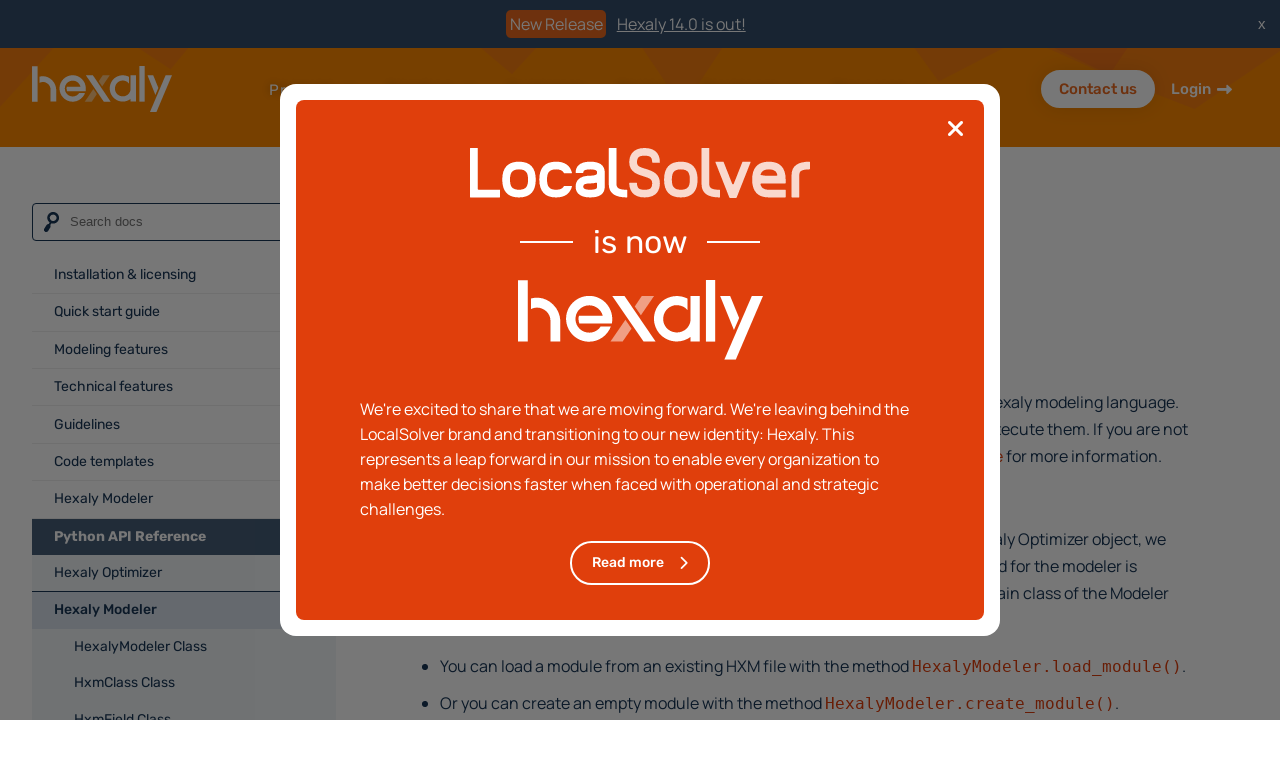

--- FILE ---
content_type: text/html; charset=UTF-8
request_url: https://www.hexaly.com/docs/last/pythonapi/modeler/index.html?redirect
body_size: 27684
content:


<!doctype html>
<html lang="en-US">
<head>
	<meta charset="UTF-8" />
	<meta name="viewport" content="width=device-width, initial-scale=1" />
	<meta name='robots' content='index, follow, max-image-preview:large' />
	<style>img:is([sizes="auto" i], [sizes^="auto," i]) { contain-intrinsic-size: 3000px 1500px }</style>
	<link rel="alternate" type="application/rss+xml" title="Hexaly &raquo; Feed" href="https://www.hexaly.com/feed" />
<link rel="alternate" type="application/rss+xml" title="Hexaly &raquo; Comments Feed" href="https://www.hexaly.com/comments/feed" />
<script>
window._wpemojiSettings = {"baseUrl":"https:\/\/s.w.org\/images\/core\/emoji\/16.0.1\/72x72\/","ext":".png","svgUrl":"https:\/\/s.w.org\/images\/core\/emoji\/16.0.1\/svg\/","svgExt":".svg","source":{"concatemoji":"https:\/\/www.hexaly.com\/wp-includes\/js\/wp-emoji-release.min.js?ver=6.8.3"}};
/*! This file is auto-generated */
!function(s,n){var o,i,e;function c(e){try{var t={supportTests:e,timestamp:(new Date).valueOf()};sessionStorage.setItem(o,JSON.stringify(t))}catch(e){}}function p(e,t,n){e.clearRect(0,0,e.canvas.width,e.canvas.height),e.fillText(t,0,0);var t=new Uint32Array(e.getImageData(0,0,e.canvas.width,e.canvas.height).data),a=(e.clearRect(0,0,e.canvas.width,e.canvas.height),e.fillText(n,0,0),new Uint32Array(e.getImageData(0,0,e.canvas.width,e.canvas.height).data));return t.every(function(e,t){return e===a[t]})}function u(e,t){e.clearRect(0,0,e.canvas.width,e.canvas.height),e.fillText(t,0,0);for(var n=e.getImageData(16,16,1,1),a=0;a<n.data.length;a++)if(0!==n.data[a])return!1;return!0}function f(e,t,n,a){switch(t){case"flag":return n(e,"\ud83c\udff3\ufe0f\u200d\u26a7\ufe0f","\ud83c\udff3\ufe0f\u200b\u26a7\ufe0f")?!1:!n(e,"\ud83c\udde8\ud83c\uddf6","\ud83c\udde8\u200b\ud83c\uddf6")&&!n(e,"\ud83c\udff4\udb40\udc67\udb40\udc62\udb40\udc65\udb40\udc6e\udb40\udc67\udb40\udc7f","\ud83c\udff4\u200b\udb40\udc67\u200b\udb40\udc62\u200b\udb40\udc65\u200b\udb40\udc6e\u200b\udb40\udc67\u200b\udb40\udc7f");case"emoji":return!a(e,"\ud83e\udedf")}return!1}function g(e,t,n,a){var r="undefined"!=typeof WorkerGlobalScope&&self instanceof WorkerGlobalScope?new OffscreenCanvas(300,150):s.createElement("canvas"),o=r.getContext("2d",{willReadFrequently:!0}),i=(o.textBaseline="top",o.font="600 32px Arial",{});return e.forEach(function(e){i[e]=t(o,e,n,a)}),i}function t(e){var t=s.createElement("script");t.src=e,t.defer=!0,s.head.appendChild(t)}"undefined"!=typeof Promise&&(o="wpEmojiSettingsSupports",i=["flag","emoji"],n.supports={everything:!0,everythingExceptFlag:!0},e=new Promise(function(e){s.addEventListener("DOMContentLoaded",e,{once:!0})}),new Promise(function(t){var n=function(){try{var e=JSON.parse(sessionStorage.getItem(o));if("object"==typeof e&&"number"==typeof e.timestamp&&(new Date).valueOf()<e.timestamp+604800&&"object"==typeof e.supportTests)return e.supportTests}catch(e){}return null}();if(!n){if("undefined"!=typeof Worker&&"undefined"!=typeof OffscreenCanvas&&"undefined"!=typeof URL&&URL.createObjectURL&&"undefined"!=typeof Blob)try{var e="postMessage("+g.toString()+"("+[JSON.stringify(i),f.toString(),p.toString(),u.toString()].join(",")+"));",a=new Blob([e],{type:"text/javascript"}),r=new Worker(URL.createObjectURL(a),{name:"wpTestEmojiSupports"});return void(r.onmessage=function(e){c(n=e.data),r.terminate(),t(n)})}catch(e){}c(n=g(i,f,p,u))}t(n)}).then(function(e){for(var t in e)n.supports[t]=e[t],n.supports.everything=n.supports.everything&&n.supports[t],"flag"!==t&&(n.supports.everythingExceptFlag=n.supports.everythingExceptFlag&&n.supports[t]);n.supports.everythingExceptFlag=n.supports.everythingExceptFlag&&!n.supports.flag,n.DOMReady=!1,n.readyCallback=function(){n.DOMReady=!0}}).then(function(){return e}).then(function(){var e;n.supports.everything||(n.readyCallback(),(e=n.source||{}).concatemoji?t(e.concatemoji):e.wpemoji&&e.twemoji&&(t(e.twemoji),t(e.wpemoji)))}))}((window,document),window._wpemojiSettings);
</script>
<link rel='stylesheet' id='hexaly-sphinx-style-css' href='https://www.hexaly.com/wp-content/plugins/hexaly-system/docs/views//doc-theme.css?ver=1.0.84' media='all' />
<style id='wp-emoji-styles-inline-css'>

	img.wp-smiley, img.emoji {
		display: inline !important;
		border: none !important;
		box-shadow: none !important;
		height: 1em !important;
		width: 1em !important;
		margin: 0 0.07em !important;
		vertical-align: -0.1em !important;
		background: none !important;
		padding: 0 !important;
	}
</style>
<link rel='stylesheet' id='wp-block-library-css' href='https://www.hexaly.com/wp-includes/css/dist/block-library/style.min.css?ver=6.8.3' media='all' />
<style id='wp-block-library-theme-inline-css'>
.wp-block-audio :where(figcaption){color:#555;font-size:13px;text-align:center}.is-dark-theme .wp-block-audio :where(figcaption){color:#ffffffa6}.wp-block-audio{margin:0 0 1em}.wp-block-code{border:1px solid #ccc;border-radius:4px;font-family:Menlo,Consolas,monaco,monospace;padding:.8em 1em}.wp-block-embed :where(figcaption){color:#555;font-size:13px;text-align:center}.is-dark-theme .wp-block-embed :where(figcaption){color:#ffffffa6}.wp-block-embed{margin:0 0 1em}.blocks-gallery-caption{color:#555;font-size:13px;text-align:center}.is-dark-theme .blocks-gallery-caption{color:#ffffffa6}:root :where(.wp-block-image figcaption){color:#555;font-size:13px;text-align:center}.is-dark-theme :root :where(.wp-block-image figcaption){color:#ffffffa6}.wp-block-image{margin:0 0 1em}.wp-block-pullquote{border-bottom:4px solid;border-top:4px solid;color:currentColor;margin-bottom:1.75em}.wp-block-pullquote cite,.wp-block-pullquote footer,.wp-block-pullquote__citation{color:currentColor;font-size:.8125em;font-style:normal;text-transform:uppercase}.wp-block-quote{border-left:.25em solid;margin:0 0 1.75em;padding-left:1em}.wp-block-quote cite,.wp-block-quote footer{color:currentColor;font-size:.8125em;font-style:normal;position:relative}.wp-block-quote:where(.has-text-align-right){border-left:none;border-right:.25em solid;padding-left:0;padding-right:1em}.wp-block-quote:where(.has-text-align-center){border:none;padding-left:0}.wp-block-quote.is-large,.wp-block-quote.is-style-large,.wp-block-quote:where(.is-style-plain){border:none}.wp-block-search .wp-block-search__label{font-weight:700}.wp-block-search__button{border:1px solid #ccc;padding:.375em .625em}:where(.wp-block-group.has-background){padding:1.25em 2.375em}.wp-block-separator.has-css-opacity{opacity:.4}.wp-block-separator{border:none;border-bottom:2px solid;margin-left:auto;margin-right:auto}.wp-block-separator.has-alpha-channel-opacity{opacity:1}.wp-block-separator:not(.is-style-wide):not(.is-style-dots){width:100px}.wp-block-separator.has-background:not(.is-style-dots){border-bottom:none;height:1px}.wp-block-separator.has-background:not(.is-style-wide):not(.is-style-dots){height:2px}.wp-block-table{margin:0 0 1em}.wp-block-table td,.wp-block-table th{word-break:normal}.wp-block-table :where(figcaption){color:#555;font-size:13px;text-align:center}.is-dark-theme .wp-block-table :where(figcaption){color:#ffffffa6}.wp-block-video :where(figcaption){color:#555;font-size:13px;text-align:center}.is-dark-theme .wp-block-video :where(figcaption){color:#ffffffa6}.wp-block-video{margin:0 0 1em}:root :where(.wp-block-template-part.has-background){margin-bottom:0;margin-top:0;padding:1.25em 2.375em}
</style>
<style id='classic-theme-styles-inline-css'>
/*! This file is auto-generated */
.wp-block-button__link{color:#fff;background-color:#32373c;border-radius:9999px;box-shadow:none;text-decoration:none;padding:calc(.667em + 2px) calc(1.333em + 2px);font-size:1.125em}.wp-block-file__button{background:#32373c;color:#fff;text-decoration:none}
</style>
<style id='filebird-block-filebird-gallery-style-inline-css'>
ul.filebird-block-filebird-gallery{margin:auto!important;padding:0!important;width:100%}ul.filebird-block-filebird-gallery.layout-grid{display:grid;grid-gap:20px;align-items:stretch;grid-template-columns:repeat(var(--columns),1fr);justify-items:stretch}ul.filebird-block-filebird-gallery.layout-grid li img{border:1px solid #ccc;box-shadow:2px 2px 6px 0 rgba(0,0,0,.3);height:100%;max-width:100%;-o-object-fit:cover;object-fit:cover;width:100%}ul.filebird-block-filebird-gallery.layout-masonry{-moz-column-count:var(--columns);-moz-column-gap:var(--space);column-gap:var(--space);-moz-column-width:var(--min-width);columns:var(--min-width) var(--columns);display:block;overflow:auto}ul.filebird-block-filebird-gallery.layout-masonry li{margin-bottom:var(--space)}ul.filebird-block-filebird-gallery li{list-style:none}ul.filebird-block-filebird-gallery li figure{height:100%;margin:0;padding:0;position:relative;width:100%}ul.filebird-block-filebird-gallery li figure figcaption{background:linear-gradient(0deg,rgba(0,0,0,.7),rgba(0,0,0,.3) 70%,transparent);bottom:0;box-sizing:border-box;color:#fff;font-size:.8em;margin:0;max-height:100%;overflow:auto;padding:3em .77em .7em;position:absolute;text-align:center;width:100%;z-index:2}ul.filebird-block-filebird-gallery li figure figcaption a{color:inherit}

</style>
<style id='global-styles-inline-css'>
:root{--wp--preset--aspect-ratio--square: 1;--wp--preset--aspect-ratio--4-3: 4/3;--wp--preset--aspect-ratio--3-4: 3/4;--wp--preset--aspect-ratio--3-2: 3/2;--wp--preset--aspect-ratio--2-3: 2/3;--wp--preset--aspect-ratio--16-9: 16/9;--wp--preset--aspect-ratio--9-16: 9/16;--wp--preset--color--black: #000000;--wp--preset--color--cyan-bluish-gray: #abb8c3;--wp--preset--color--white: #ffffff;--wp--preset--color--pale-pink: #f78da7;--wp--preset--color--vivid-red: #cf2e2e;--wp--preset--color--luminous-vivid-orange: #ff6900;--wp--preset--color--luminous-vivid-amber: #fcb900;--wp--preset--color--light-green-cyan: #7bdcb5;--wp--preset--color--vivid-green-cyan: #00d084;--wp--preset--color--pale-cyan-blue: #8ed1fc;--wp--preset--color--vivid-cyan-blue: #0693e3;--wp--preset--color--vivid-purple: #9b51e0;--wp--preset--color--orange: #ec691e;--wp--preset--color--dark-orange: #e35a2e;--wp--preset--color--light-orange: #ff8a00;--wp--preset--color--lighter-orange: #fbe1d2ff;--wp--preset--color--blue: #344e6b;--wp--preset--color--dark-blue: #183656;--wp--preset--color--light-blue: #d9e2ec;--wp--preset--gradient--vivid-cyan-blue-to-vivid-purple: linear-gradient(135deg,rgba(6,147,227,1) 0%,rgb(155,81,224) 100%);--wp--preset--gradient--light-green-cyan-to-vivid-green-cyan: linear-gradient(135deg,rgb(122,220,180) 0%,rgb(0,208,130) 100%);--wp--preset--gradient--luminous-vivid-amber-to-luminous-vivid-orange: linear-gradient(135deg,rgba(252,185,0,1) 0%,rgba(255,105,0,1) 100%);--wp--preset--gradient--luminous-vivid-orange-to-vivid-red: linear-gradient(135deg,rgba(255,105,0,1) 0%,rgb(207,46,46) 100%);--wp--preset--gradient--very-light-gray-to-cyan-bluish-gray: linear-gradient(135deg,rgb(238,238,238) 0%,rgb(169,184,195) 100%);--wp--preset--gradient--cool-to-warm-spectrum: linear-gradient(135deg,rgb(74,234,220) 0%,rgb(151,120,209) 20%,rgb(207,42,186) 40%,rgb(238,44,130) 60%,rgb(251,105,98) 80%,rgb(254,248,76) 100%);--wp--preset--gradient--blush-light-purple: linear-gradient(135deg,rgb(255,206,236) 0%,rgb(152,150,240) 100%);--wp--preset--gradient--blush-bordeaux: linear-gradient(135deg,rgb(254,205,165) 0%,rgb(254,45,45) 50%,rgb(107,0,62) 100%);--wp--preset--gradient--luminous-dusk: linear-gradient(135deg,rgb(255,203,112) 0%,rgb(199,81,192) 50%,rgb(65,88,208) 100%);--wp--preset--gradient--pale-ocean: linear-gradient(135deg,rgb(255,245,203) 0%,rgb(182,227,212) 50%,rgb(51,167,181) 100%);--wp--preset--gradient--electric-grass: linear-gradient(135deg,rgb(202,248,128) 0%,rgb(113,206,126) 100%);--wp--preset--gradient--midnight: linear-gradient(135deg,rgb(2,3,129) 0%,rgb(40,116,252) 100%);--wp--preset--font-size--small: 14px;--wp--preset--font-size--medium: 20px;--wp--preset--font-size--large: 24px;--wp--preset--font-size--x-large: 42px;--wp--preset--font-size--extra-small: 10px;--wp--preset--font-size--normal: 16px;--wp--preset--font-size--extra-large: 40px;--wp--preset--font-size--huge: 96px;--wp--preset--font-size--gigantic: 144px;--wp--preset--spacing--20: 0.44rem;--wp--preset--spacing--30: 0.67rem;--wp--preset--spacing--40: 1rem;--wp--preset--spacing--50: 1.5rem;--wp--preset--spacing--60: 2.25rem;--wp--preset--spacing--70: 3.38rem;--wp--preset--spacing--80: 5.06rem;--wp--preset--shadow--natural: 6px 6px 9px rgba(0, 0, 0, 0.2);--wp--preset--shadow--deep: 12px 12px 50px rgba(0, 0, 0, 0.4);--wp--preset--shadow--sharp: 6px 6px 0px rgba(0, 0, 0, 0.2);--wp--preset--shadow--outlined: 6px 6px 0px -3px rgba(255, 255, 255, 1), 6px 6px rgba(0, 0, 0, 1);--wp--preset--shadow--crisp: 6px 6px 0px rgba(0, 0, 0, 1);}:where(.is-layout-flex){gap: 0.5em;}:where(.is-layout-grid){gap: 0.5em;}body .is-layout-flex{display: flex;}.is-layout-flex{flex-wrap: wrap;align-items: center;}.is-layout-flex > :is(*, div){margin: 0;}body .is-layout-grid{display: grid;}.is-layout-grid > :is(*, div){margin: 0;}:where(.wp-block-columns.is-layout-flex){gap: 2em;}:where(.wp-block-columns.is-layout-grid){gap: 2em;}:where(.wp-block-post-template.is-layout-flex){gap: 1.25em;}:where(.wp-block-post-template.is-layout-grid){gap: 1.25em;}.has-black-color{color: var(--wp--preset--color--black) !important;}.has-cyan-bluish-gray-color{color: var(--wp--preset--color--cyan-bluish-gray) !important;}.has-white-color{color: var(--wp--preset--color--white) !important;}.has-pale-pink-color{color: var(--wp--preset--color--pale-pink) !important;}.has-vivid-red-color{color: var(--wp--preset--color--vivid-red) !important;}.has-luminous-vivid-orange-color{color: var(--wp--preset--color--luminous-vivid-orange) !important;}.has-luminous-vivid-amber-color{color: var(--wp--preset--color--luminous-vivid-amber) !important;}.has-light-green-cyan-color{color: var(--wp--preset--color--light-green-cyan) !important;}.has-vivid-green-cyan-color{color: var(--wp--preset--color--vivid-green-cyan) !important;}.has-pale-cyan-blue-color{color: var(--wp--preset--color--pale-cyan-blue) !important;}.has-vivid-cyan-blue-color{color: var(--wp--preset--color--vivid-cyan-blue) !important;}.has-vivid-purple-color{color: var(--wp--preset--color--vivid-purple) !important;}.has-black-background-color{background-color: var(--wp--preset--color--black) !important;}.has-cyan-bluish-gray-background-color{background-color: var(--wp--preset--color--cyan-bluish-gray) !important;}.has-white-background-color{background-color: var(--wp--preset--color--white) !important;}.has-pale-pink-background-color{background-color: var(--wp--preset--color--pale-pink) !important;}.has-vivid-red-background-color{background-color: var(--wp--preset--color--vivid-red) !important;}.has-luminous-vivid-orange-background-color{background-color: var(--wp--preset--color--luminous-vivid-orange) !important;}.has-luminous-vivid-amber-background-color{background-color: var(--wp--preset--color--luminous-vivid-amber) !important;}.has-light-green-cyan-background-color{background-color: var(--wp--preset--color--light-green-cyan) !important;}.has-vivid-green-cyan-background-color{background-color: var(--wp--preset--color--vivid-green-cyan) !important;}.has-pale-cyan-blue-background-color{background-color: var(--wp--preset--color--pale-cyan-blue) !important;}.has-vivid-cyan-blue-background-color{background-color: var(--wp--preset--color--vivid-cyan-blue) !important;}.has-vivid-purple-background-color{background-color: var(--wp--preset--color--vivid-purple) !important;}.has-black-border-color{border-color: var(--wp--preset--color--black) !important;}.has-cyan-bluish-gray-border-color{border-color: var(--wp--preset--color--cyan-bluish-gray) !important;}.has-white-border-color{border-color: var(--wp--preset--color--white) !important;}.has-pale-pink-border-color{border-color: var(--wp--preset--color--pale-pink) !important;}.has-vivid-red-border-color{border-color: var(--wp--preset--color--vivid-red) !important;}.has-luminous-vivid-orange-border-color{border-color: var(--wp--preset--color--luminous-vivid-orange) !important;}.has-luminous-vivid-amber-border-color{border-color: var(--wp--preset--color--luminous-vivid-amber) !important;}.has-light-green-cyan-border-color{border-color: var(--wp--preset--color--light-green-cyan) !important;}.has-vivid-green-cyan-border-color{border-color: var(--wp--preset--color--vivid-green-cyan) !important;}.has-pale-cyan-blue-border-color{border-color: var(--wp--preset--color--pale-cyan-blue) !important;}.has-vivid-cyan-blue-border-color{border-color: var(--wp--preset--color--vivid-cyan-blue) !important;}.has-vivid-purple-border-color{border-color: var(--wp--preset--color--vivid-purple) !important;}.has-vivid-cyan-blue-to-vivid-purple-gradient-background{background: var(--wp--preset--gradient--vivid-cyan-blue-to-vivid-purple) !important;}.has-light-green-cyan-to-vivid-green-cyan-gradient-background{background: var(--wp--preset--gradient--light-green-cyan-to-vivid-green-cyan) !important;}.has-luminous-vivid-amber-to-luminous-vivid-orange-gradient-background{background: var(--wp--preset--gradient--luminous-vivid-amber-to-luminous-vivid-orange) !important;}.has-luminous-vivid-orange-to-vivid-red-gradient-background{background: var(--wp--preset--gradient--luminous-vivid-orange-to-vivid-red) !important;}.has-very-light-gray-to-cyan-bluish-gray-gradient-background{background: var(--wp--preset--gradient--very-light-gray-to-cyan-bluish-gray) !important;}.has-cool-to-warm-spectrum-gradient-background{background: var(--wp--preset--gradient--cool-to-warm-spectrum) !important;}.has-blush-light-purple-gradient-background{background: var(--wp--preset--gradient--blush-light-purple) !important;}.has-blush-bordeaux-gradient-background{background: var(--wp--preset--gradient--blush-bordeaux) !important;}.has-luminous-dusk-gradient-background{background: var(--wp--preset--gradient--luminous-dusk) !important;}.has-pale-ocean-gradient-background{background: var(--wp--preset--gradient--pale-ocean) !important;}.has-electric-grass-gradient-background{background: var(--wp--preset--gradient--electric-grass) !important;}.has-midnight-gradient-background{background: var(--wp--preset--gradient--midnight) !important;}.has-small-font-size{font-size: var(--wp--preset--font-size--small) !important;}.has-medium-font-size{font-size: var(--wp--preset--font-size--medium) !important;}.has-large-font-size{font-size: var(--wp--preset--font-size--large) !important;}.has-x-large-font-size{font-size: var(--wp--preset--font-size--x-large) !important;}
:where(.wp-block-post-template.is-layout-flex){gap: 1.25em;}:where(.wp-block-post-template.is-layout-grid){gap: 1.25em;}
:where(.wp-block-columns.is-layout-flex){gap: 2em;}:where(.wp-block-columns.is-layout-grid){gap: 2em;}
:root :where(.wp-block-pullquote){font-size: 1.5em;line-height: 1.6;}
</style>
<link rel='stylesheet' id='hexaly-style-css' href='https://www.hexaly.com/wp-content/themes/hexaly/style.css?ver=1.0.84' media='all' />
<link rel='stylesheet' id='hexaly-style-wp-blocks-css' href='https://www.hexaly.com/wp-content/themes/hexaly/style-wp-blocks.css?ver=1.0.84' media='all' />
<link rel='stylesheet' id='hexaly-style-hx-blocks-css' href='https://www.hexaly.com/wp-content/themes/hexaly/style-hx-blocks.css?ver=1.0.84' media='all' />
<link rel='stylesheet' id='hexaly-style-templates-css' href='https://www.hexaly.com/wp-content/themes/hexaly/style-templates.css?ver=1.0.84' media='all' />
<link rel='stylesheet' id='hexaly-style-system-css' href='https://www.hexaly.com/wp-content/themes/hexaly/style-system.css?ver=1.0.84' media='all' />
<link rel='stylesheet' id='highlight-js-style-css' href='https://www.hexaly.com/wp-content/themes/hexaly/assets/css/highlight.theme.css?ver=1.0.84' media='all' />
<link rel='stylesheet' id='katex-css' href='https://www.hexaly.com/wp-content/plugins/katex/assets/katex-0.16.22/katex.min.css?ver=2.2.5' media='all' />
<script src="https://www.hexaly.com/wp-content/themes/hexaly/assets/js/waves.js?ver=1.0.84" id="hexaly-waves-script-js"></script>
<meta name="generator" content="WordPress 6.8.3" />
<title>Hexaly Modeler &mdash; Hexaly 14.0 documentation</title><link rel="icon" href="https://www.hexaly.com/wp-content/uploads/2025/02/cropped-Hexaly-favicon-hx-32x32.png" sizes="32x32" />
<link rel="icon" href="https://www.hexaly.com/wp-content/uploads/2025/02/cropped-Hexaly-favicon-hx-192x192.png" sizes="192x192" />
<link rel="apple-touch-icon" href="https://www.hexaly.com/wp-content/uploads/2025/02/cropped-Hexaly-favicon-hx-180x180.png" />
<meta name="msapplication-TileImage" content="https://www.hexaly.com/wp-content/uploads/2025/02/cropped-Hexaly-favicon-hx-270x270.png" />
	<script type="text/javascript">
		(function() {
			function isAuthCookieDefined() {
				let regex = new RegExp(`(^| )ls-website-auth-flag=([^;]+)`);
				let match = document.cookie.match(regex)
				return !!match;
			}

			function isBannerHidden() {
				let regex = new RegExp(`(^| )ls-banner-disabled=([^;]+)`);
				let match = document.cookie.match(regex)
				return match ? match[2] == 'true' : false;
			}

			if (isAuthCookieDefined()) document.documentElement.className += ' authenticated-user';
			if (isBannerHidden()) document.documentElement.className += ' banner-hidden';

		})();
	</script>
</head>

<body class="wp-singular page-template-default page page-id-4621 wp-theme-hexaly">

	<div class="is-style-primary backdrop">
		<dialog class="dialog rebranding-dialog">
			<div class="dialog-close-button"></div>
			<div class="rebranding-logos">
				<img src="https://www.hexaly.com/wp-content/themes/hexaly/assets/images/localsolver-logo-white.svg" alt="LocalSolver logo"
						style="max-width: 340px; height: auto; width: 100%; "/>
				<div class="is-now"><span>is now</span></div>
				<img src="https://www.hexaly.com/wp-content/themes/hexaly/assets/images/hexaly-logo-white.svg" alt="Hexaly logo"
						style="max-width: 245px; height=auto; width: 100%;" />

				<p class="rebranding-annoucement">
					We're excited to share that we are moving forward. We're leaving behind the LocalSolver brand
					and transitioning to our new identity: Hexaly. This represents a leap forward in our mission to enable
					every organization to make better decisions faster when faced with operational and strategic challenges.
				</p>
				<div class="wp-block-buttons center">
					<div class="wp-block-button is-style-outline-primary">
						<a class="wp-block-button__link wp-element-button" href="https://www.hexaly.com/announcement/now-we-are-hexaly">Read more</a>
					</div>
				</div>
			</div>
		</div>
	</div>

	<header class="site-header" role="banner">
					<div class="header-banner" id="header-banner">
				<div class="header-banner-content">
											<span>New Release</span>
															<a href="https://www.hexaly.com/announcements/hexaly-14-0"> Hexaly 14.0 is out! </a>
				</div>
				<button id="header-banner-btn">x</button>
			</div>
				<div class="header-content">
			<div class="site-title">
				<a href="https://www.hexaly.com">
					<span>Hexaly</span>
					<img src="https://www.hexaly.com/wp-content/themes/hexaly/assets/images/hexaly-logo-white.svg" alt="Hexaly logo" 
						width="140" />
				</a>
			</div>

							<nav class="primary-navigation mobile-hidden" aria-label="Primary menu">
					<span class="nav-mobile-close-button">
						&times;
					</span>
					<div class="primary-menu-container"><ul id="menu-main-menu" class="main-menu"><li class='menu-grid menu-item menu-item-type-custom menu-item-object-custom menu-item-has-children menu-item-header-only    menu-no-icons '><span>Products</span><div class='menu-wrapper' data-menu-depth='0'>
			<ul class='main-sub-menu' data-menu-depth='0'><li class=' menu-item menu-item-type-custom menu-item-object-custom menu-item-has-children menu-item-header-only    menu-no-title-icon '><div class='menu-wrapper' data-menu-depth='1'>
			<ul class='main-sub-menu' data-menu-depth='1'><li class=' menu-item menu-item-type-post_type menu-item-object-page menu-leaf menu-item-with-legend menu-item-with-icon  '><a title="Global Optimization Solver" href="https://www.hexaly.com/hexaly-optimizer"><?xml version="1.0" encoding="UTF-8" standalone="no"?><svg aria-hidden="true" focusable="false" role="img" xmlns="http://www.w3.org/2000/svg" viewBox="0 0 640 512" class="menu-icon"><path fill="currentColor" d="M64 240a64 64 0 1 0 64 64 64.06 64.06 0 0 0-64-64zm88 80h48v-32h-48zm294.4-106.8l19.2 25.6 48-36-19.2-25.6zM576 64a64 64 0 1 0 64 64 64.06 64.06 0 0 0-64-64z" class="icon-secondary"></path><path fill="currentColor" d="M576 384a63.84 63.84 0 0 0-38.3 13l-96-57.6a109.91 109.91 0 0 0 6.3-35.5 111.94 111.94 0 0 0-112-112 108.64 108.64 0 0 0-24.4 2.9l-40.8-87.4A63.84 63.84 0 1 0 224 128c1.1 0 2.1-.3 3.2-.3l41 87.8C241.5 235.9 224 267.8 224 304a111.71 111.71 0 0 0 193.2 76.7l95.8 57.5a63.87 63.87 0 1 0 63-54.2zm-240-32a48 48 0 1 1 48-48 48 48 0 0 1-48 48z" class="icon-primary"></path></svg><span class="menu-title">Hexaly Optimizer</span><span class="menu-legend">Global Optimization Solver</span></a></li><li class=' menu-item menu-item-type-post_type menu-item-object-page menu-leaf menu-item-with-legend menu-item-with-icon  '><a title="Optimization Modeling Language" href="https://www.hexaly.com/hexaly-modeler"><?xml version="1.0" encoding="UTF-8" standalone="no"?>
<svg
   viewBox="0 0 14.412823 10.54663"
   class="menu-icon"
   xmlns="http://www.w3.org/2000/svg">
  <path
     d="M 4.0846702,0.49715694 V 9.9835205 H 2.3103749 V 5.9991306 H 1.7793506 V 9.9835205 H 0.00505517 V 0.49715694 H 1.7793506 V 3.8897477 H 2.3103749 V 0.49715694 Z m 4.3071968,0 L 7.7723386,4.6924851 8.7079532,9.9835205 H 7.0643063 Q 6.7692928,8.5655464 6.5248531,6.5323357 6.4574215,7.4288234 6.3394161,8.4366396 L 6.1708369,9.9835205 H 4.4429008 L 5.0835015,4.6924851 4.4429008,0.49715694 h 1.7152927 q 0.046359,0.39257959 0.185437,1.30664556 0.1095764,0.6972682 0.1812226,1.2773485 l 0.379303,-2.58399406 z m 6.043562,0 V 9.9835205 H 12.884501 V 3.5791997 L 12.264972,9.9835205 H 11.164994 L 10.51175,3.7256846 V 9.9835205 H 8.9608218 V 0.49715694 H 11.257712 Q 11.35886,1.3526289 11.472651,2.5127895 l 0.24444,2.4140714 0.404589,-4.42970396 z"
     aria-label="HXM" fill="currentColor" />
</svg><span class="menu-title">Hexaly Modeler</span><span class="menu-legend">Optimization Modeling Language</span></a></li><li class=' menu-item menu-item-type-post_type menu-item-object-page menu-leaf menu-item-with-legend menu-item-with-icon  '><a title="Low-Code Optimization Studio" href="https://www.hexaly.com/hexaly-studio"><?xml version="1.0" encoding="UTF-8" standalone="no"?>
<svg xmlns="http://www.w3.org/2000/svg" viewBox="0 0 640 512" class="menu-icon"><!--! Font Awesome Pro 6.4.0 by @fontawesome - https://fontawesome.com License - https://fontawesome.com/license (Commercial License) Copyright 2023 Fonticons, Inc. --><defs><style>.fa-secondary{opacity:.4}</style></defs><path class="fa-primary" d="M512 96H128V352H512V96zM281 193l-31 31 31 31c9.4 9.4 9.4 24.6 0 33.9s-24.6 9.4-33.9 0l-48-48c-9.4-9.4-9.4-24.6 0-33.9l48-48c9.4-9.4 24.6-9.4 33.9 0s9.4 24.6 0 33.9zM393 159l48 48c9.4 9.4 9.4 24.6 0 33.9l-48 48c-9.4 9.4-24.6 9.4-33.9 0s-9.4-24.6 0-33.9l31-31-31-31c-9.4-9.4-9.4-24.6 0-33.9s24.6-9.4 33.9 0z" fill="currentColor"/><path class="fa-secondary" d="M128 32C92.7 32 64 60.7 64 96V352h64V96H512V352h64V96c0-35.3-28.7-64-64-64H128zM19.2 384C8.6 384 0 392.6 0 403.2C0 445.6 34.4 480 76.8 480H563.2c42.4 0 76.8-34.4 76.8-76.8c0-10.6-8.6-19.2-19.2-19.2H19.2z" fill="currentColor"/></svg><span class="menu-title">Hexaly Studio</span><span class="menu-legend">Low-Code Optimization Studio</span></a></li><li class=' menu-item menu-item-type-post_type menu-item-object-page menu-leaf menu-item-with-legend menu-item-with-icon  '><a title="Optimization as a Service" href="https://www.hexaly.com/hexaly-cloud"><?xml version="1.0" encoding="UTF-8" standalone="no"?><svg aria-hidden="true" role="img" xmlns="http://www.w3.org/2000/svg" viewBox="0 0 640 512" class="menu-icon"><path fill="currentColor" d="M161.6 288H96a96 96 0 0 1 0-192c.6 0 1.1.2 1.6.2C105.3 41.9 151.6 0 208 0a111.61 111.61 0 0 1 104.5 72.7A95.07 95.07 0 0 1 352 64a96 96 0 0 1 96 96 93 93 0 0 1-7 34.7 110.5 110.5 0 0 0-31.6 11.8A142.54 142.54 0 0 0 304 160c-73.9 0-134.3 56.2-142.4 128z" class="icon-secondary"></path><path fill="currentColor" d="M640 416a96 96 0 0 1-96 96H224a96 96 0 0 1-96-96c0-42.5 27.8-78.2 66.1-90.8A113.72 113.72 0 0 1 192 304a111.94 111.94 0 0 1 112-112c43.2 0 80.4 24.9 99 60.8 14.7-17.5 36.4-28.8 61-28.8a80 80 0 0 1 80 80 78.09 78.09 0 0 1-1.6 16.2c.5 0 1-.2 1.6-.2a96 96 0 0 1 96 96z" class="icon-primary"></path></svg><span class="menu-title">Hexaly Cloud</span><span class="menu-legend">Optimization as a Service</span></a></li></ul></div></li><li class='menu-grid menu-item menu-item-type-custom menu-item-object-custom menu-item-has-children menu-item-header-only    menu-no-icons '><div class='menu-wrapper' data-menu-depth='1'>
			<ul class='main-sub-menu' data-menu-depth='1'><li class=' menu-item menu-item-type-custom menu-item-object-custom menu-item-has-children menu-item-header-only    menu-no-icons '><span>DISCOVER</span><div class='menu-wrapper' data-menu-depth='2'>
			<ul class='main-sub-menu' data-menu-depth='2'><li class=' menu-item menu-item-type-post_type menu-item-object-page menu-leaf    '><a href="https://www.hexaly.com/hexaly-product-updates"><span class="menu-title">Releases</span></a></li><li class=' menu-item menu-item-type-post_type menu-item-object-page menu-leaf    '><a href="https://www.hexaly.com/benchmarks"><span class="menu-title">Benchmarks</span></a></li><li class=' menu-item menu-item-type-post_type menu-item-object-page menu-leaf    '><a href="https://www.hexaly.com/customers"><span class="menu-title">Customer Stories</span></a></li><li class=' menu-item menu-item-type-post_type menu-item-object-page menu-leaf    '><a href="https://www.hexaly.com/templates"><span class="menu-title">Code Templates</span></a></li></ul></div></li><li class='menu-side-right menu-item menu-item-type-custom menu-item-object-custom menu-item-has-children menu-item-header-only    menu-no-icons '><span>COMPARE</span><div class='menu-wrapper' data-menu-depth='2'>
			<ul class='main-sub-menu' data-menu-depth='2'><li class=' menu-item menu-item-type-post_type menu-item-object-page menu-leaf    '><a href="https://www.hexaly.com/gurobi"><span class="menu-title">Hexaly vs. Gurobi</span></a></li><li class=' menu-item menu-item-type-post_type menu-item-object-page menu-leaf    '><a href="https://www.hexaly.com/cplex"><span class="menu-title">Hexaly vs. Cplex</span></a></li><li class=' menu-item menu-item-type-post_type menu-item-object-page menu-leaf    '><a href="https://www.hexaly.com/or-tools"><span class="menu-title">Hexaly vs. OR-Tools</span></a></li><li class=' menu-item menu-item-type-post_type menu-item-object-page menu-leaf    '><a href="https://www.hexaly.com/optaplanner"><span class="menu-title">Hexaly vs. OptaPlanner</span></a></li></ul></div></li><li class='menu-full-width menu-item menu-item-type-custom menu-item-object-custom menu-item-header-only menu-leaf    '></li><li class='menu-button is-style-fill-orange menu-item-gap menu-item menu-item-type-post_type menu-item-object-page menu-leaf    '><a href="https://www.hexaly.com/pricing"><span class="menu-title">View Pricing</span></a></li><li class='menu-button is-style-fill-orange menu-item-gap menu-item menu-item-type-post_type menu-item-object-page menu-leaf    '><a href="https://www.hexaly.com/registration"><span class="menu-title">Try for Free</span></a></li></ul></div></li></ul></div></li><li class='menu-grid menu-item menu-item-type-custom menu-item-object-custom menu-item-has-children menu-item-header-only    menu-no-icons '><span>Solutions</span><div class='menu-wrapper' data-menu-depth='0'>
			<ul class='main-sub-menu' data-menu-depth='0'><li class=' menu-item menu-item-type-custom menu-item-object-custom menu-item-has-children menu-item-header-only    menu-no-title-icon '><div class='menu-wrapper' data-menu-depth='1'>
			<ul class='main-sub-menu' data-menu-depth='1'><li class=' menu-item menu-item-type-post_type menu-item-object-page menu-leaf  menu-item-with-icon  '><a href="https://www.hexaly.com/vehicle-routing"><?xml version="1.0" encoding="UTF-8" standalone="no"?><svg aria-hidden="true" focusable="false" role="img" xmlns="http://www.w3.org/2000/svg" viewBox="0 0 640 512" class="menu-icon"><path fill="currentColor" d="M624 352h-16V243.9c0-12.7-5.1-24.9-14.1-33.9L494 110.1c-9-9-21.2-14.1-33.9-14.1H416V48c0-26.5-21.5-48-48-48H112C85.5 0 64 21.5 64 48v48H8c-4.4 0-8 3.6-8 8v16c0 4.4 3.6 8 8 8h272c4.4 0 8 3.6 8 8v16c0 4.4-3.6 8-8 8H40c-4.4 0-8 3.6-8 8v16c0 4.4 3.6 8 8 8h208c4.4 0 8 3.6 8 8v16c0 4.4-3.6 8-8 8H8c-4.4 0-8 3.6-8 8v16c0 4.4 3.6 8 8 8h208c4.4 0 8 3.6 8 8v16c0 4.4-3.6 8-8 8H64v128c0 53 43 96 96 96s96-43 96-96h128c0 53 43 96 96 96s96-43 96-96h48c8.8 0 16-7.2 16-16v-32c0-8.8-7.2-16-16-16zM160 464c-26.5 0-48-21.5-48-48s21.5-48 48-48 48 21.5 48 48-21.5 48-48 48zm320 0c-26.5 0-48-21.5-48-48s21.5-48 48-48 48 21.5 48 48-21.5 48-48 48zm80-208H416V144h44.1l99.9 99.9V256z" class="menu-primary"></path></svg><span class="menu-title">Route Optimization</span></a></li><li class=' menu-item menu-item-type-post_type menu-item-object-page menu-leaf  menu-item-with-icon  '><a href="https://www.hexaly.com/production-scheduling"><?xml version="1.0" encoding="UTF-8" standalone="no"?><svg aria-hidden="true" focusable="false" role="img" xmlns="http://www.w3.org/2000/svg" viewBox="0 0 512 512" class="menu-icon"><path fill="currentColor" d="M512 400v32a16 16 0 0 1-16 16H32a32 32 0 0 1-32-32V80a16 16 0 0 1 16-16h32a16 16 0 0 1 16 16v304h432a16 16 0 0 1 16 16z" class="icon-secondary"></path><path fill="currentColor" d="M480 112v118.05c0 21.38-25.85 32.09-41 17l-32.4-32.4-96 96a32 32 0 0 1-45.25 0L192 237.25l-46.06 46.07a16 16 0 0 1-22.63 0l-22.62-22.62a16 16 0 0 1 0-22.63l68.69-68.69a32 32 0 0 1 45.25 0L288 242.75l73.37-73.38L329 137c-15.12-15.12-4.41-41 17-41h118a16 16 0 0 1 16 16z" class="icon-primary"></path></svg><span class="menu-title">Production Scheduling & Blending</span></a></li><li class=' menu-item menu-item-type-post_type menu-item-object-page menu-leaf  menu-item-with-icon  '><a href="https://www.hexaly.com/supply-chain-network-design"><?xml version="1.0" encoding="UTF-8" standalone="no"?><svg xmlns="http://www.w3.org/2000/svg" viewBox="0 0 640 512" class="menu-icon"><defs><style>.fa-secondary{opacity:.4}</style></defs><path class="fa-primary" d="M0 171.3V488c0 13.3 10.7 24 24 24H72c13.3 0 24-10.7 24-24V224c0-17.7 14.3-32 32-32H512c17.7 0 32 14.3 32 32V488c0 13.3 10.7 24 24 24h48c13.3 0 24-10.7 24-24V171.3c0-26.2-15.9-49.7-40.2-59.4L331.9 4.8c-7.6-3.1-16.1-3.1-23.8 0L40.2 111.9C15.9 121.6 0 145.2 0 171.3z" fill="currentColor"/><path class="fa-secondary" d="M128 248c0-13.3 10.7-24 24-24H296c13.3 0 24 10.7 24 24v80c0 13.3-10.7 24-24 24H152c-13.3 0-24-10.7-24-24V248zM352 408c0-13.3 10.7-24 24-24H488c13.3 0 24 10.7 24 24v80c0 13.3-10.7 24-24 24H376c-13.3 0-24-10.7-24-24V408zM152 384H296c13.3 0 24 10.7 24 24v80c0 13.3-10.7 24-24 24H152c-13.3 0-24-10.7-24-24V408c0-13.3 10.7-24 24-24z" fill="currentColor"/></svg><span class="menu-title">Supply Chain Network Optimization</span></a></li><li class=' menu-item menu-item-type-post_type menu-item-object-page menu-leaf  menu-item-with-icon  '><a href="https://www.hexaly.com/workforce-scheduling"><?xml version="1.0" encoding="UTF-8" standalone="no"?><svg xmlns="http://www.w3.org/2000/svg" viewBox="0 0 448 512" class="menu-icon"><defs><style>.fa-secondary{opacity:.4}</style></defs><path class="fa-primary" d="M160 32c0-17.7-14.3-32-32-32S96 14.3 96 32V64H48C21.5 64 0 85.5 0 112v80H448V112c0-26.5-21.5-48-48-48H352V32c0-17.7-14.3-32-32-32s-32 14.3-32 32V64H160V32z" fill="currentColor"/><path class="fa-secondary" d="M0 192H448V464c0 26.5-21.5 48-48 48H48c-26.5 0-48-21.5-48-48V192z" fill="currentColor"/></svg><span class="menu-title">Workforce Scheduling & Routing</span></a></li><li class=' menu-item menu-item-type-post_type menu-item-object-page menu-leaf  menu-item-with-icon  '><a href="https://www.hexaly.com/simulation-optimization"><?xml version="1.0" encoding="UTF-8" standalone="no"?><svg xmlns="http://www.w3.org/2000/svg" viewBox="0 0 512 512" class="menu-icon"><defs><style>.fa-secondary{opacity:.4}</style></defs><path class="fa-primary" d="M256 0c-10.2 0-20.5 3.9-28.3 11.7l-216 216c-15.6 15.6-15.6 40.9 0 56.6l216 216c7.8 7.8 18 11.7 28.3 11.7V0z" fill="currentColor"/><path class="fa-secondary" d="M256 512c10.2 0 20.5-3.9 28.3-11.7l216-216c15.6-15.6 15.6-40.9 0-56.6l-216-216C276.5 3.9 266.2 0 256 0V78.5L433.5 256 256 433.5V512z" fill="currentColor"/></svg><span class="menu-title">Simulation Optimization</span></a></li></ul></div></li><li class='menu-grid menu-item menu-item-type-custom menu-item-object-custom menu-item-has-children menu-item-header-only    menu-no-icons '><div class='menu-wrapper' data-menu-depth='1'>
			<ul class='main-sub-menu' data-menu-depth='1'><li class=' menu-item menu-item-type-custom menu-item-object-custom menu-item-has-children menu-item-header-only    menu-no-icons '><div class='menu-wrapper' data-menu-depth='2'>
			<ul class='main-sub-menu' data-menu-depth='2'><li class=' menu-item menu-item-type-post_type menu-item-object-page menu-leaf    '><a href="https://www.hexaly.com/templates"><span class="menu-title">Code Templates</span></a></li><li class=' menu-item menu-item-type-post_type menu-item-object-page menu-leaf    '><a href="https://www.hexaly.com/services"><span class="menu-title">Professional Services</span></a></li><li class=' menu-item menu-item-type-post_type menu-item-object-page menu-leaf    '><a href="https://www.hexaly.com/customers"><span class="menu-title">Customer Stories</span></a></li><li class=' menu-item menu-item-type-post_type menu-item-object-page menu-leaf    '><a href="https://www.hexaly.com/pricing"><span class="menu-title">Pricing</span></a></li><li class='menu-button is-style-fill-orange menu-item-gap menu-item menu-item-type-post_type menu-item-object-page menu-leaf    '><a href="https://www.hexaly.com/contact-us"><span class="menu-title">Contact Us</span></a></li></ul></div></li></ul></div></li></ul></div></li><li class=' menu-item menu-item-type-post_type menu-item-object-page menu-leaf    '><a href="https://www.hexaly.com/customers"><span class="menu-title">Customers</span></a></li><li class=' menu-item menu-item-type-post_type menu-item-object-page menu-leaf    '><a href="https://www.hexaly.com/pricing"><span class="menu-title">Pricing</span></a></li><li class='menu-grid menu-item menu-item-type-custom menu-item-object-custom menu-item-has-children menu-item-header-only    menu-no-icons '><span>Developers</span><div class='menu-wrapper' data-menu-depth='0'>
			<ul class='main-sub-menu' data-menu-depth='0'><li class=' menu-item menu-item-type-custom menu-item-object-custom menu-item-has-children menu-item-header-only    menu-no-icons '><span>Get started</span><div class='menu-wrapper' data-menu-depth='1'>
			<ul class='main-sub-menu' data-menu-depth='1'><li class=' menu-item menu-item-type-custom menu-item-object-custom menu-leaf    '><a href="https://www.hexaly.com/docs/last/installation/index.html"><span class="menu-title">Installation & licensing</span></a></li><li class=' menu-item menu-item-type-custom menu-item-object-custom menu-leaf    '><a href="https://www.hexaly.com/docs/last/quickstart/index.html"><span class="menu-title">Quick Start Guide</span></a></li><li class=' menu-item menu-item-type-custom menu-item-object-custom menu-leaf    '><a href="https://www.hexaly.com/docs/last/modelingfeatures/index.html"><span class="menu-title">Modeling Guidelines</span></a></li><li class=' menu-item menu-item-type-post_type menu-item-object-page menu-leaf    '><a href="https://www.hexaly.com/templates"><span class="menu-title">Code Templates</span></a></li></ul></div></li><li class=' menu-item menu-item-type-custom menu-item-object-custom menu-item-has-children menu-item-header-only    menu-no-icons '><span>APIs</span><div class='menu-wrapper' data-menu-depth='1'>
			<ul class='main-sub-menu' data-menu-depth='1'><li class=' menu-item menu-item-type-custom menu-item-object-custom menu-leaf    '><a href="https://www.hexaly.com/docs/last/modelerreference/index.html"><span class="menu-title">Hexaly Modeler Reference</span></a></li><li class=' menu-item menu-item-type-custom menu-item-object-custom menu-leaf    '><a href="https://www.hexaly.com/docs/last/pythonapi/index.html"><span class="menu-title">Python API Reference</span></a></li><li class=' menu-item menu-item-type-custom menu-item-object-custom menu-leaf    '><a href="https://www.hexaly.com/docs/last/cppapi/index.html"><span class="menu-title">C++ API Reference</span></a></li><li class=' menu-item menu-item-type-custom menu-item-object-custom menu-leaf    '><a href="https://www.hexaly.com/docs/last/csharpapi/index.html"><span class="menu-title">C# API Reference</span></a></li><li class=' menu-item menu-item-type-custom menu-item-object-custom menu-leaf    '><a href="https://www.hexaly.com/docs/last/java/index.html"><span class="menu-title">Java API Reference</span></a></li></ul></div></li><li class='menu-full-width menu-item menu-item-type-custom menu-item-object-custom menu-item-header-only menu-leaf    '></li><li class='menu-button is-style-fill-orange menu-item menu-item-type-custom menu-item-object-custom menu-leaf    '><a href="https://www.hexaly.com/docs/last/"><span class="menu-title">Doc Center</span></a></li><li class='menu-button is-style-fill-orange menu-item menu-item-type-post_type menu-item-object-page menu-leaf    '><a href="https://www.hexaly.com/download"><span class="menu-title">Download</span></a></li></ul></div></li><li class='menu-grid-3 menu-item menu-item-type-custom menu-item-object-custom menu-item-has-children menu-item-header-only    menu-no-icons menu-cursor-right'><span>Resources</span><div class='menu-wrapper' data-menu-depth='0'>
			<ul class='main-sub-menu' data-menu-depth='0'><li class=' menu-item menu-item-type-custom menu-item-object-custom menu-item-has-children menu-item-header-only    menu-no-icons '><span>DISCOVER</span><div class='menu-wrapper' data-menu-depth='1'>
			<ul class='main-sub-menu' data-menu-depth='1'><li class=' menu-item menu-item-type-post_type menu-item-object-page menu-leaf    '><a href="https://www.hexaly.com/hexaly-product-updates"><span class="menu-title">Releases</span></a></li><li class=' menu-item menu-item-type-post_type menu-item-object-page menu-leaf    '><a href="https://www.hexaly.com/benchmarks"><span class="menu-title">Benchmarks</span></a></li><li class=' menu-item menu-item-type-post_type menu-item-object-page menu-leaf    '><a href="https://www.hexaly.com/customers"><span class="menu-title">Customer Stories</span></a></li><li class=' menu-item menu-item-type-post_type menu-item-object-page menu-leaf    '><a href="https://www.hexaly.com/templates"><span class="menu-title">Code Templates</span></a></li></ul></div></li><li class=' menu-item menu-item-type-custom menu-item-object-custom menu-item-has-children menu-item-header-only    menu-no-icons '><span>COMPARE</span><div class='menu-wrapper' data-menu-depth='1'>
			<ul class='main-sub-menu' data-menu-depth='1'><li class=' menu-item menu-item-type-post_type menu-item-object-page menu-leaf    '><a href="https://www.hexaly.com/gurobi"><span class="menu-title">Hexaly vs. Gurobi</span></a></li><li class=' menu-item menu-item-type-post_type menu-item-object-page menu-leaf    '><a href="https://www.hexaly.com/cplex"><span class="menu-title">Hexaly vs. Cplex</span></a></li><li class=' menu-item menu-item-type-post_type menu-item-object-page menu-leaf    '><a href="https://www.hexaly.com/or-tools"><span class="menu-title">Hexaly vs. OR-Tools</span></a></li><li class=' menu-item menu-item-type-post_type menu-item-object-page menu-leaf    '><a href="https://www.hexaly.com/optaplanner"><span class="menu-title">Hexaly vs. OptaPlanner</span></a></li></ul></div></li><li class=' menu-item menu-item-type-custom menu-item-object-custom menu-item-has-children menu-item-header-only    menu-no-icons '><span>COMPANY</span><div class='menu-wrapper' data-menu-depth='1'>
			<ul class='main-sub-menu' data-menu-depth='1'><li class=' menu-item menu-item-type-post_type menu-item-object-page menu-leaf    '><a href="https://www.hexaly.com/about"><span class="menu-title">Mission</span></a></li><li class=' menu-item menu-item-type-post_type menu-item-object-page menu-leaf    '><a href="https://www.hexaly.com/team"><span class="menu-title">Team</span></a></li><li class=' menu-item menu-item-type-post_type menu-item-object-page menu-leaf    '><a href="https://www.hexaly.com/hexaly-in-action-conferences-events-webinars"><span class="menu-title">Meet Us</span></a></li><li class=' menu-item menu-item-type-post_type menu-item-object-page menu-leaf    '><a href="https://www.hexaly.com/join-us"><span class="menu-title">Join Us</span></a></li></ul></div></li><li class='menu-full-width menu-item menu-item-type-custom menu-item-object-custom menu-item-header-only menu-leaf    '></li><li class='menu-button is-style-fill-orange menu-item-gap menu-item menu-item-type-custom menu-item-object-custom menu-leaf    '><a href="https://www.hexaly.com/registration"><span class="menu-title">Try for Free</span></a></li><li class='menu-button is-style-fill-orange menu-item-gap menu-item menu-item-type-custom menu-item-object-custom menu-leaf    '><a href="https://www.hexaly.com/registration"><span class="menu-title">Free for Academics</span></a></li><li class='menu-button is-style-fill-orange menu-item-gap menu-item menu-item-type-custom menu-item-object-custom menu-leaf    '><a href="https://www.hexaly.com/contact-us"><span class="menu-title">Contact Us</span></a></li></ul></div></li></ul></div>					<div class="mobile-nav">
						<div class="mobile-nav-buttons">
							<a href="https://www.hexaly.com/account/overview" class="account-menu-item nav-button is-style-fill">
								Account
							</a>
							<a href="https://www.hexaly.com/login" class="login-menu-item nav-button is-style-fill">
								Login
							</a>
							<a href="https://www.hexaly.com/contact-us" class="nav-button is-style-fill">
								Contact us
							</a>
						</div>
					</div>
				</nav>
				<div class="secondary-navigation">
					<a href="https://www.hexaly.com/contact-us" class="nav-button is-style-fill">Contact us</a>
					<div class="secondary-navigation-item account-menu-item">
						<a href="https://www.hexaly.com/account/overview"
								title="My account"
								class="account-button"></a>
					</div>
					<a href="https://www.hexaly.com/login" class="login-menu-item nav-button is-style-arrow right-arrow">
						Login
					</a>
				</div>
				<a class="nav-mobile-open-button" href="#" title="Open menu drawer">
					<svg width="16" height="10" viewBox="0 0 16 10">
						<title>Open menu drawer</title>
						<g fill="var(--color-white)" fill-rule="evenodd">
						<rect y="8" width="16" height="2" rx="1"></rect>
						<rect y="4" width="16" height="2" rx="1"></rect>
						<rect width="16" height="2" rx="1"></rect>
						</g>
					</svg>
				</a>
					</div>
	</header>



	<div id="content" class="site-content">
		<div id="primary" class="content-area">
			<main id="main" class="site-main" role="main">



<body class="wy-body-for-nav" role="document">

  <div class="wy-grid-for-nav">

    
    <nav data-toggle="wy-nav-shift" class="wy-nav-side">
      <div class="wy-side-nav-search">
        

        
          <a href="../../index.html" class="icon icon-home"> Hexaly
        

        
        </a>

        
<div role="search">
  <form id="rtd-search-form" class="wy-form" action="../../search.html" method="get">
    <input type="text" name="q" placeholder="Search docs" />
    <input type="hidden" name="check_keywords" value="yes" />
    <input type="hidden" name="area" value="default" />
  </form>
</div>

        
      </div>

      <div class="wy-menu wy-menu-vertical" data-spy="affix" role="navigation" aria-label="main navigation">
        
    
          
          
              <ul class="current">
<li class="toctree-l1"><a class="reference internal" href="../../installation/index.html">Installation &amp; licensing</a><ul>
<li class="toctree-l2"><a class="reference internal" href="../../installation/installationonwindows.html">Installation on Windows</a><ul>
<li class="toctree-l3"><a class="reference internal" href="../../installation/installationonwindows.html#system-requirements">System requirements</a></li>
<li class="toctree-l3"><a class="reference internal" href="../../installation/installationonwindows.html#installation">Installation</a></li>
<li class="toctree-l3"><a class="reference internal" href="../../installation/installationonwindows.html#licensing-for-free-trial-free-academic-desktop-or-server-licenses">Licensing for: Free Trial, Free Academic, Desktop or Server licenses</a></li>
<li class="toctree-l3"><a class="reference internal" href="../../installation/installationonwindows.html#alternative-license-locations">Alternative license locations</a></li>
<li class="toctree-l3"><a class="reference internal" href="../../installation/installationonwindows.html#testing">Testing</a></li>
<li class="toctree-l3"><a class="reference internal" href="../../installation/installationonwindows.html#uninstall-hexaly-optimizer">Uninstall Hexaly Optimizer</a></li>
</ul>
</li>
<li class="toctree-l2"><a class="reference internal" href="../../installation/installationonlinux.html">Installation on Linux</a><ul>
<li class="toctree-l3"><a class="reference internal" href="../../installation/installationonlinux.html#system-requirements">System requirements</a></li>
<li class="toctree-l3"><a class="reference internal" href="../../installation/installationonlinux.html#installation">Installation</a></li>
<li class="toctree-l3"><a class="reference internal" href="../../installation/installationonlinux.html#licensing-for-free-trial-free-academic-desktop-or-server-licenses">Licensing for: Free Trial, Free Academic, Desktop or Server licenses</a></li>
<li class="toctree-l3"><a class="reference internal" href="../../installation/installationonlinux.html#alternative-license-locations">Alternative license locations</a></li>
<li class="toctree-l3"><a class="reference internal" href="../../installation/installationonlinux.html#testing">Testing</a></li>
<li class="toctree-l3"><a class="reference internal" href="../../installation/installationonlinux.html#uninstall-hexaly-optimizer">Uninstall Hexaly Optimizer</a></li>
</ul>
</li>
<li class="toctree-l2"><a class="reference internal" href="../../installation/installationonmacosx.html">Installation on macOS</a><ul>
<li class="toctree-l3"><a class="reference internal" href="../../installation/installationonmacosx.html#system-requirements">System requirements</a></li>
<li class="toctree-l3"><a class="reference internal" href="../../installation/installationonmacosx.html#installation">Installation</a></li>
<li class="toctree-l3"><a class="reference internal" href="../../installation/installationonmacosx.html#licensing-for-free-trial-free-academic-desktop-or-server-licenses">Licensing for: Free Trial, Free Academic, Desktop or Server licenses</a></li>
<li class="toctree-l3"><a class="reference internal" href="../../installation/installationonmacosx.html#alternative-license-locations">Alternative license locations</a></li>
<li class="toctree-l3"><a class="reference internal" href="../../installation/installationonmacosx.html#testing">Testing</a></li>
<li class="toctree-l3"><a class="reference internal" href="../../installation/installationonmacosx.html#uninstall-hexaly-optimizer">Uninstall Hexaly Optimizer</a></li>
</ul>
</li>
<li class="toctree-l2"><a class="reference internal" href="../../installation/pythonsetup.html">Python setup (optional)</a></li>
</ul>
</li>
<li class="toctree-l1"><a class="reference internal" href="../../quickstart/index.html">Quick start guide</a><ul>
<li class="toctree-l2"><a class="reference internal" href="../../quickstart/hexalyoptimizerintroduction.html">What is Hexaly Optimizer?</a><ul>
<li class="toctree-l3"><a class="reference internal" href="../../quickstart/hexalyoptimizerintroduction.html#first-model">First model</a></li>
<li class="toctree-l3"><a class="reference internal" href="../../quickstart/hexalyoptimizerintroduction.html#solving-your-first-business-problem">Solving your first business problem</a></li>
</ul>
</li>
<li class="toctree-l2"><a class="reference internal" href="../../quickstart/quickstarthxm/index.html">Quick start with Hexaly Modeler</a><ul>
<li class="toctree-l3"><a class="reference internal" href="../../quickstart/quickstarthxm/quicktourofhexalymodeler.html">Quick tour of Hexaly Modeler</a><ul>
<li class="toctree-l4"><a class="reference internal" href="../../quickstart/quickstarthxm/quicktourofhexalymodeler.html#structure-of-an-hxm-file">Structure of an HXM file</a></li>
<li class="toctree-l4"><a class="reference internal" href="../../quickstart/quickstarthxm/quicktourofhexalymodeler.html#loops-and-iterated-assignments">Loops and iterated assignments</a></li>
<li class="toctree-l4"><a class="reference internal" href="../../quickstart/quickstarthxm/quicktourofhexalymodeler.html#the-model-function">The “model” function</a></li>
<li class="toctree-l4"><a class="reference internal" href="../../quickstart/quickstarthxm/quicktourofhexalymodeler.html#retrieving-the-solution-value">Retrieving the solution value</a></li>
<li class="toctree-l4"><a class="reference internal" href="../../quickstart/quickstarthxm/quicktourofhexalymodeler.html#passing-arguments-from-the-command-line">Passing arguments from the command line</a></li>
</ul>
</li>
<li class="toctree-l3"><a class="reference internal" href="../../quickstart/quickstarthxm/solvingyourfirstmodelinhxm.html">Solving your first model with Hexaly Modeler</a><ul>
<li class="toctree-l4"><a class="reference internal" href="../../quickstart/quickstarthxm/solvingyourfirstmodelinhxm.html#writing-the-model">Writing the model</a></li>
<li class="toctree-l4"><a class="reference internal" href="../../quickstart/quickstarthxm/solvingyourfirstmodelinhxm.html#launching-the-model">Launching the model</a></li>
</ul>
</li>
<li class="toctree-l3"><a class="reference internal" href="../../quickstart/quickstarthxm/solvingyourfirstbusinessprobleminhxm.html">Solving your first business problem with Hexaly Modeler</a><ul>
<li class="toctree-l4"><a class="reference internal" href="../../quickstart/quickstarthxm/solvingyourfirstbusinessprobleminhxm.html#reading-input-data">Reading input data</a></li>
<li class="toctree-l4"><a class="reference internal" href="../../quickstart/quickstarthxm/solvingyourfirstbusinessprobleminhxm.html#modeling-the-problem">Modeling the problem</a></li>
<li class="toctree-l4"><a class="reference internal" href="../../quickstart/quickstarthxm/solvingyourfirstbusinessprobleminhxm.html#parameterizing-the-optimizer">Parameterizing the optimizer</a></li>
<li class="toctree-l4"><a class="reference internal" href="../../quickstart/quickstarthxm/solvingyourfirstbusinessprobleminhxm.html#writing-solutions">Writing solutions</a></li>
</ul>
</li>
</ul>
</li>
<li class="toctree-l2"><a class="reference internal" href="../../quickstart/quickstartpython/index.html">Quick start in Python</a><ul>
<li class="toctree-l3"><a class="reference internal" href="../../quickstart/quickstartpython/solvingyourfirstmodelinpython.html">Solving your first model in Python</a><ul>
<li class="toctree-l4"><a class="reference internal" href="../../quickstart/quickstartpython/solvingyourfirstmodelinpython.html#writing-the-model">Writing the model</a></li>
<li class="toctree-l4"><a class="reference internal" href="../../quickstart/quickstartpython/solvingyourfirstmodelinpython.html#running-the-python-program">Running the Python program</a></li>
<li class="toctree-l4"><a class="reference internal" href="../../quickstart/quickstartpython/solvingyourfirstmodelinpython.html#running-hexaly-optimizer-without-pip">Running Hexaly Optimizer without pip</a></li>
</ul>
</li>
<li class="toctree-l3"><a class="reference internal" href="../../quickstart/quickstartpython/solvingyourfirstbusinessprobleminpython.html">Solving your first business problem in Python</a><ul>
<li class="toctree-l4"><a class="reference internal" href="../../quickstart/quickstartpython/solvingyourfirstbusinessprobleminpython.html#reading-input-data">Reading input data</a></li>
<li class="toctree-l4"><a class="reference internal" href="../../quickstart/quickstartpython/solvingyourfirstbusinessprobleminpython.html#modeling-the-problem">Modeling the problem</a></li>
<li class="toctree-l4"><a class="reference internal" href="../../quickstart/quickstartpython/solvingyourfirstbusinessprobleminpython.html#parameterizing-the-optimizer">Parameterizing the optimizer</a></li>
<li class="toctree-l4"><a class="reference internal" href="../../quickstart/quickstartpython/solvingyourfirstbusinessprobleminpython.html#writing-solutions">Writing solutions</a></li>
</ul>
</li>
</ul>
</li>
<li class="toctree-l2"><a class="reference internal" href="../../quickstart/quickstartcpp/index.html">Quick start in C++</a><ul>
<li class="toctree-l3"><a class="reference internal" href="../../quickstart/quickstartcpp/solvingyourfirstmodelincpp.html">Solving your first model in C++</a><ul>
<li class="toctree-l4"><a class="reference internal" href="../../quickstart/quickstartcpp/solvingyourfirstmodelincpp.html#writing-the-model">Writing the model</a></li>
<li class="toctree-l4"><a class="reference internal" href="../../quickstart/quickstartcpp/solvingyourfirstmodelincpp.html#compiling-and-running-the-c-program">Compiling and running the C++ program</a></li>
</ul>
</li>
<li class="toctree-l3"><a class="reference internal" href="../../quickstart/quickstartcpp/solvingyourfirstbusinessproblemincpp.html">Solving your first business problem in C++</a><ul>
<li class="toctree-l4"><a class="reference internal" href="../../quickstart/quickstartcpp/solvingyourfirstbusinessproblemincpp.html#reading-input-data">Reading input data</a></li>
<li class="toctree-l4"><a class="reference internal" href="../../quickstart/quickstartcpp/solvingyourfirstbusinessproblemincpp.html#modeling-the-problem">Modeling the problem</a></li>
<li class="toctree-l4"><a class="reference internal" href="../../quickstart/quickstartcpp/solvingyourfirstbusinessproblemincpp.html#parameterizing-the-optimizer">Parameterizing the optimizer</a></li>
<li class="toctree-l4"><a class="reference internal" href="../../quickstart/quickstartcpp/solvingyourfirstbusinessproblemincpp.html#writing-solutions">Writing solutions</a></li>
</ul>
</li>
</ul>
</li>
<li class="toctree-l2"><a class="reference internal" href="../../quickstart/quickstartcsharp/index.html">Quick start in C#</a><ul>
<li class="toctree-l3"><a class="reference internal" href="../../quickstart/quickstartcsharp/solvingyourfirstmodelincsharp.html">Solving your first model in C#</a><ul>
<li class="toctree-l4"><a class="reference internal" href="../../quickstart/quickstartcsharp/solvingyourfirstmodelincsharp.html#writing-the-model">Writing the model</a></li>
<li class="toctree-l4"><a class="reference internal" href="../../quickstart/quickstartcsharp/solvingyourfirstmodelincsharp.html#compiling-and-running-the-c-program-with-net">Compiling and running the C# program with .NET</a></li>
<li class="toctree-l4"><a class="reference internal" href="../../quickstart/quickstartcsharp/solvingyourfirstmodelincsharp.html#compiling-and-running-the-c-program-with-net-framework">Compiling and running the C# program with .NET Framework</a></li>
<li class="toctree-l4"><a class="reference internal" href="../../quickstart/quickstartcsharp/solvingyourfirstmodelincsharp.html#generated-output">Generated output</a></li>
</ul>
</li>
<li class="toctree-l3"><a class="reference internal" href="../../quickstart/quickstartcsharp/solvingyourfirstbusinessproblemincsharp.html">Solving your first business problem in C#</a><ul>
<li class="toctree-l4"><a class="reference internal" href="../../quickstart/quickstartcsharp/solvingyourfirstbusinessproblemincsharp.html#reading-input-data">Reading input data</a></li>
<li class="toctree-l4"><a class="reference internal" href="../../quickstart/quickstartcsharp/solvingyourfirstbusinessproblemincsharp.html#modeling-the-problem">Modeling the problem</a></li>
<li class="toctree-l4"><a class="reference internal" href="../../quickstart/quickstartcsharp/solvingyourfirstbusinessproblemincsharp.html#parameterizing-the-optimizer">Parameterizing the optimizer</a></li>
<li class="toctree-l4"><a class="reference internal" href="../../quickstart/quickstartcsharp/solvingyourfirstbusinessproblemincsharp.html#writing-solutions">Writing solutions</a></li>
</ul>
</li>
</ul>
</li>
<li class="toctree-l2"><a class="reference internal" href="../../quickstart/quickstartjava/index.html">Quick start in Java</a><ul>
<li class="toctree-l3"><a class="reference internal" href="../../quickstart/quickstartjava/solvingyourfirstmodelinjava.html">Solving your first model in Java</a><ul>
<li class="toctree-l4"><a class="reference internal" href="../../quickstart/quickstartjava/solvingyourfirstmodelinjava.html#writing-the-model">Writing the model</a></li>
<li class="toctree-l4"><a class="reference internal" href="../../quickstart/quickstartjava/solvingyourfirstmodelinjava.html#compiling-and-running-the-java-program">Compiling and running the Java program</a></li>
</ul>
</li>
<li class="toctree-l3"><a class="reference internal" href="../../quickstart/quickstartjava/solvingyourfirstbusinessprobleminjava.html">Solving your first business problem in Java</a><ul>
<li class="toctree-l4"><a class="reference internal" href="../../quickstart/quickstartjava/solvingyourfirstbusinessprobleminjava.html#reading-input-data">Reading input data</a></li>
<li class="toctree-l4"><a class="reference internal" href="../../quickstart/quickstartjava/solvingyourfirstbusinessprobleminjava.html#modeling-the-problem">Modeling the problem</a></li>
<li class="toctree-l4"><a class="reference internal" href="../../quickstart/quickstartjava/solvingyourfirstbusinessprobleminjava.html#parameterizing-the-optimizer">Parameterizing the optimizer</a></li>
<li class="toctree-l4"><a class="reference internal" href="../../quickstart/quickstartjava/solvingyourfirstbusinessprobleminjava.html#writing-solutions">Writing solutions</a></li>
</ul>
</li>
</ul>
</li>
</ul>
</li>
<li class="toctree-l1"><a class="reference internal" href="../../modelingfeatures/index.html">Modeling features</a><ul>
<li class="toctree-l2"><a class="reference internal" href="../../modelingfeatures/mathematicalmodelingfeatures.html">Mathematical modeling features</a><ul>
<li class="toctree-l3"><a class="reference internal" href="../../modelingfeatures/mathematicalmodelingfeatures.html#decision-variables">Decision variables</a><ul>
<li class="toctree-l4"><a class="reference internal" href="../../modelingfeatures/mathematicalmodelingfeatures.html#boolean-decisions">Boolean decisions</a></li>
<li class="toctree-l4"><a class="reference internal" href="../../modelingfeatures/mathematicalmodelingfeatures.html#floating-point-decisions">Floating-point decisions</a></li>
<li class="toctree-l4"><a class="reference internal" href="../../modelingfeatures/mathematicalmodelingfeatures.html#integer-decisions">Integer decisions</a></li>
<li class="toctree-l4"><a class="reference internal" href="../../modelingfeatures/mathematicalmodelingfeatures.html#set-and-list-decisions">Set and list decisions</a></li>
<li class="toctree-l4"><a class="reference internal" href="../../modelingfeatures/mathematicalmodelingfeatures.html#interval-decisions">Interval decisions</a></li>
</ul>
</li>
<li class="toctree-l3"><a class="reference internal" href="../../modelingfeatures/mathematicalmodelingfeatures.html#constraints">Constraints</a></li>
<li class="toctree-l3"><a class="reference internal" href="../../modelingfeatures/mathematicalmodelingfeatures.html#objectives">Objectives</a></li>
<li class="toctree-l3"><a class="reference internal" href="../../modelingfeatures/mathematicalmodelingfeatures.html#table-of-available-operators-and-functions">Table of available operators and functions</a></li>
</ul>
</li>
<li class="toctree-l2"><a class="reference internal" href="../../modelingfeatures/multiobjectiveresolution.html">Multiobjective resolution</a><ul>
<li class="toctree-l3"><a class="reference internal" href="../../modelingfeatures/multiobjectiveresolution.html#lexicographic-order">Lexicographic order</a></li>
<li class="toctree-l3"><a class="reference internal" href="../../modelingfeatures/multiobjectiveresolution.html#phases">Phases</a></li>
</ul>
</li>
<li class="toctree-l2"><a class="reference internal" href="../../modelingfeatures/atoperator.html">At operator</a><ul>
<li class="toctree-l3"><a class="reference internal" href="../../modelingfeatures/atoperator.html#the-1-dimensional-at-operator">The 1-dimensional at operator</a></li>
<li class="toctree-l3"><a class="reference internal" href="../../modelingfeatures/atoperator.html#the-multi-dimensional-at-operator">The multi-dimensional at operator</a></li>
<li class="toctree-l3"><a class="reference internal" href="../../modelingfeatures/atoperator.html#jagged-arrays">Jagged arrays</a></li>
<li class="toctree-l3"><a class="reference internal" href="../../modelingfeatures/atoperator.html#pitfalls">Pitfalls</a><ul>
<li class="toctree-l4"><a class="reference internal" href="../../modelingfeatures/atoperator.html#arrays-must-have-a-uniform-dimension">Arrays must have a uniform dimension</a></li>
<li class="toctree-l4"><a class="reference internal" href="../../modelingfeatures/atoperator.html#indices-start-at-zero">Indices start at zero</a></li>
<li class="toctree-l4"><a class="reference internal" href="../../modelingfeatures/atoperator.html#array-overflows">Array overflows</a></li>
<li class="toctree-l4"><a class="reference internal" href="../../modelingfeatures/atoperator.html#in-the-apis-an-operator-of-type-o-array-must-be-created">In the APIs, an operator of type <code class="docutils literal notranslate"><span class="pre">O_Array</span></code> must be created</a></li>
</ul>
</li>
</ul>
</li>
<li class="toctree-l2"><a class="reference internal" href="../../modelingfeatures/piecewiseoperator.html">Piecewise operator</a></li>
<li class="toctree-l2"><a class="reference internal" href="../../modelingfeatures/collectionvariables.html">List and set variables</a><ul>
<li class="toctree-l3"><a class="reference internal" href="../../modelingfeatures/collectionvariables.html#creation-operator">Creation operator</a></li>
<li class="toctree-l3"><a class="reference internal" href="../../modelingfeatures/collectionvariables.html#setting-and-retrieving-values">Setting and retrieving values</a></li>
<li class="toctree-l3"><a class="reference internal" href="../../modelingfeatures/collectionvariables.html#operators-on-lists-and-sets">Operators on lists and sets</a><ul>
<li class="toctree-l4"><a class="reference internal" href="../../modelingfeatures/collectionvariables.html#unary-and-binary-operators">Unary and binary operators</a></li>
<li class="toctree-l4"><a class="reference internal" href="../../modelingfeatures/collectionvariables.html#n-ary-operators">N-ary operators</a></li>
</ul>
</li>
<li class="toctree-l3"><a class="reference internal" href="../../modelingfeatures/collectionvariables.html#operators-specific-to-lists">Operators specific to lists</a></li>
<li class="toctree-l3"><a class="reference internal" href="../../modelingfeatures/collectionvariables.html#modeling-with-lists">Modeling with lists</a></li>
<li class="toctree-l3"><a class="reference internal" href="../../modelingfeatures/collectionvariables.html#modeling-with-sets">Modeling with sets</a></li>
</ul>
</li>
<li class="toctree-l2"><a class="reference internal" href="../../modelingfeatures/delegates.html">Lambda expressions</a><ul>
<li class="toctree-l3"><a class="reference internal" href="../../modelingfeatures/delegates.html#ranges">Ranges</a></li>
<li class="toctree-l3"><a class="reference internal" href="../../modelingfeatures/delegates.html#lambda-functions">Lambda functions</a></li>
<li class="toctree-l3"><a class="reference internal" href="../../modelingfeatures/delegates.html#applying-a-lambda-function-to-an-iterable">Applying a lambda function to an iterable</a><ul>
<li class="toctree-l4"><a class="reference internal" href="../../modelingfeatures/delegates.html#special-case">Special case</a></li>
</ul>
</li>
</ul>
</li>
<li class="toctree-l2"><a class="reference internal" href="../../modelingfeatures/externalfunctions.html">External functions</a><ul>
<li class="toctree-l3"><a class="reference internal" href="../../modelingfeatures/externalfunctions.html#principles">Principles</a></li>
<li class="toctree-l3"><a class="reference internal" href="../../modelingfeatures/externalfunctions.html#example">Example</a></li>
<li class="toctree-l3"><a class="reference internal" href="../../modelingfeatures/externalfunctions.html#pitfalls">Pitfalls</a><ul>
<li class="toctree-l4"><a class="reference internal" href="../../modelingfeatures/externalfunctions.html#evaluations-outside-the-feasible-region">Evaluations outside the feasible region</a></li>
<li class="toctree-l4"><a class="reference internal" href="../../modelingfeatures/externalfunctions.html#optimizer-status-cinematic">Optimizer status &amp; cinematic</a></li>
<li class="toctree-l4"><a class="reference internal" href="../../modelingfeatures/externalfunctions.html#thread-safety">Thread-safety</a></li>
<li class="toctree-l4"><a class="reference internal" href="../../modelingfeatures/externalfunctions.html#performance-issues">Performance issues</a></li>
<li class="toctree-l4"><a class="reference internal" href="../../modelingfeatures/externalfunctions.html#memory-management">Memory management</a></li>
</ul>
</li>
<li class="toctree-l3"><a class="reference internal" href="../../modelingfeatures/externalfunctions.html#surrogate-modeling">Surrogate modeling</a><ul>
<li class="toctree-l4"><a class="reference internal" href="../../modelingfeatures/externalfunctions.html#id3">Principles</a></li>
<li class="toctree-l4"><a class="reference internal" href="../../modelingfeatures/externalfunctions.html#id4">Example</a></li>
</ul>
</li>
</ul>
</li>
<li class="toctree-l2"><a class="reference internal" href="../../modelingfeatures/routing.html">Modeling guide for routing problems</a><ul>
<li class="toctree-l3"><a class="reference internal" href="../../modelingfeatures/routing.html#the-traveling-salesman-problem-tsp">The Traveling Salesman Problem (TSP)</a></li>
<li class="toctree-l3"><a class="reference internal" href="../../modelingfeatures/routing.html#the-prize-collecting-traveling-salesman-problem-pctsp">The Prize-Collecting Traveling Salesman Problem (PCTSP)</a></li>
<li class="toctree-l3"><a class="reference internal" href="../../modelingfeatures/routing.html#the-capacitated-vehicle-routing-problem-cvrp">The Capacitated Vehicle Routing Problem (CVRP)</a></li>
<li class="toctree-l3"><a class="reference internal" href="../../modelingfeatures/routing.html#the-prize-collecting-capacitated-vehicle-routing-problem-pccvrp">The Prize-Collecting Capacitated Vehicle Routing Problem (PCCVRP)</a></li>
<li class="toctree-l3"><a class="reference internal" href="../../modelingfeatures/routing.html#the-capacitated-vehicle-routing-problem-with-time-windows-cvrptw">The Capacitated Vehicle Routing Problem with Time-Windows (CVRPTW)</a><ul>
<li class="toctree-l4"><a class="reference internal" href="../../modelingfeatures/routing.html#multiple-time-windows-per-customer">Multiple time-windows per customer</a></li>
</ul>
</li>
<li class="toctree-l3"><a class="reference internal" href="../../modelingfeatures/routing.html#cvrp-with-preassignments">CVRP with preassignments</a></li>
<li class="toctree-l3"><a class="reference internal" href="../../modelingfeatures/routing.html#the-pickup-and-delivery-problem-pdvrp">The Pickup and Delivery Problem (PDVRP)</a></li>
<li class="toctree-l3"><a class="reference internal" href="../../modelingfeatures/routing.html#cvrptw-with-minimization-of-waiting-time">CVRPTW with minimization of waiting time</a></li>
<li class="toctree-l3"><a class="reference internal" href="../../modelingfeatures/routing.html#tsp-with-draft-limits-tspdl">TSP with draft limits (TSPDL)</a></li>
<li class="toctree-l3"><a class="reference internal" href="../../modelingfeatures/routing.html#cvrptw-with-a-fixed-pause">CVRPTW with a fixed pause</a></li>
<li class="toctree-l3"><a class="reference internal" href="../../modelingfeatures/routing.html#cvrptw-with-multiple-pauses-in-time-windows">CVRPTW with multiple pauses in time-windows</a></li>
<li class="toctree-l3"><a class="reference internal" href="../../modelingfeatures/routing.html#cvrptw-with-regular-pauses">CVRPTW with regular pauses</a></li>
<li class="toctree-l3"><a class="reference internal" href="../../modelingfeatures/routing.html#time-dependent-cvrptw">Time-dependent CVRPTW</a></li>
<li class="toctree-l3"><a class="reference internal" href="../../modelingfeatures/routing.html#other-routing-problems">Other routing problems</a></li>
</ul>
</li>
</ul>
</li>
<li class="toctree-l1"><a class="reference internal" href="../../technicalfeatures/index.html">Technical features</a><ul>
<li class="toctree-l2"><a class="reference internal" href="../../technicalfeatures/solution.html">Retrieving solution status and values</a><ul>
<li class="toctree-l3"><a class="reference internal" href="../../technicalfeatures/solution.html#status-of-the-solution">Status of the solution</a></li>
<li class="toctree-l3"><a class="reference internal" href="../../technicalfeatures/solution.html#values-of-numeric-variables-and-expressions">Values of numeric variables and expressions</a></li>
<li class="toctree-l3"><a class="reference internal" href="../../technicalfeatures/solution.html#values-of-collection-and-array-variables-and-expressions">Values of collection and array variables and expressions</a></li>
<li class="toctree-l3"><a class="reference internal" href="../../technicalfeatures/solution.html#values-of-interval-variables-and-expressions">Values of interval variables and expressions</a></li>
</ul>
</li>
<li class="toctree-l2"><a class="reference internal" href="../../technicalfeatures/export.html">Export your Hexaly model</a></li>
<li class="toctree-l2"><a class="reference internal" href="../../technicalfeatures/initialsolution.html">Setting an initial solution</a></li>
<li class="toctree-l2"><a class="reference internal" href="../../technicalfeatures/inconsistency.html">Infeasibility and inconsistency</a><ul>
<li class="toctree-l3"><a class="reference internal" href="../../technicalfeatures/inconsistency.html#analyzing-inconsistencies">Analyzing inconsistencies</a></li>
</ul>
</li>
<li class="toctree-l2"><a class="reference internal" href="../../technicalfeatures/callbacks.html">Callbacks and events</a></li>
<li class="toctree-l2"><a class="reference internal" href="../../technicalfeatures/cloud.html">Hexaly Cloud</a><ul>
<li class="toctree-l3"><a class="reference internal" href="../../technicalfeatures/cloud.html#get-started">Get started</a></li>
<li class="toctree-l3"><a class="reference internal" href="../../technicalfeatures/cloud.html#architecture-and-security">Architecture and security</a></li>
<li class="toctree-l3"><a class="reference internal" href="../../technicalfeatures/cloud.html#advanced-configuration">Advanced configuration</a><ul>
<li class="toctree-l4"><a class="reference internal" href="../../technicalfeatures/cloud.html#proxy-configuration">Proxy configuration</a></li>
</ul>
</li>
</ul>
</li>
<li class="toctree-l2"><a class="reference internal" href="../../technicalfeatures/modeler.html">Hexaly Modeler API</a><ul>
<li class="toctree-l3"><a class="reference internal" href="../../technicalfeatures/modeler.html#complete-example">Complete example</a></li>
</ul>
</li>
</ul>
</li>
<li class="toctree-l1"><a class="reference internal" href="../../guidelines/index.html">Guidelines</a><ul>
<li class="toctree-l2"><a class="reference internal" href="../../guidelines/modelingprinciples.html">Modeling principles</a><ul>
<li class="toctree-l3"><a class="reference internal" href="../../guidelines/modelingprinciples.html#distinguish-decision-variables-from-intermediate-variables">Distinguish decision variables from intermediate variables</a></li>
<li class="toctree-l3"><a class="reference internal" href="../../guidelines/modelingprinciples.html#distinguish-constraints-from-first-priority-objectives">Distinguish constraints from first priority objectives</a></li>
<li class="toctree-l3"><a class="reference internal" href="../../guidelines/modelingprinciples.html#define-your-objective-function">Define your objective function</a></li>
</ul>
</li>
<li class="toctree-l2"><a class="reference internal" href="../../guidelines/debuggingamodel.html">Debugging a model</a><ul>
<li class="toctree-l3"><a class="reference internal" href="../../guidelines/debuggingamodel.html#introduce-constraints-and-objectives-one-by-one">Introduce constraints and objectives one by one</a></li>
<li class="toctree-l3"><a class="reference internal" href="../../guidelines/debuggingamodel.html#inject-a-feasible-solution-as-initial-solution">Inject a feasible solution as initial solution</a></li>
<li class="toctree-l3"><a class="reference internal" href="../../guidelines/debuggingamodel.html#take-warnings-into-account">Take warnings into account</a></li>
</ul>
</li>
<li class="toctree-l2"><a class="reference internal" href="../../guidelines/howtomigratefrommiptohexaly.html">How to migrate from MIP to Hexaly Optimizer?</a><ul>
<li class="toctree-l3"><a class="reference internal" href="../../guidelines/howtomigratefrommiptohexaly.html#decision-variables-and-intermediate-expressions">Decision variables and intermediate expressions</a></li>
<li class="toctree-l3"><a class="reference internal" href="../../guidelines/howtomigratefrommiptohexaly.html#using-non-linear-operators-instead-of-linearizations">Using non-linear operators instead of linearizations</a></li>
<li class="toctree-l3"><a class="reference internal" href="../../guidelines/howtomigratefrommiptohexaly.html#remove-useless-constraints">Remove useless constraints</a></li>
</ul>
</li>
</ul>
</li>
<li class="toctree-l1"><a class="reference external" href="https://www.hexaly.com/templates">Code templates</a></li>
<li class="toctree-l1"><a class="reference internal" href="../../modelerreference/index.html">Hexaly Modeler</a><ul>
<li class="toctree-l2"><a class="reference internal" href="../../modelerreference/quicktourmodeler.html">Quick tour of Hexaly Modeler</a><ul>
<li class="toctree-l3"><a class="reference internal" href="../../modelerreference/programmingstyle.html">Programming style</a><ul>
<li class="toctree-l4"><a class="reference internal" href="../../modelerreference/programmingstyle.html#primitives-types-and-assignments">Primitives types and assignments</a></li>
<li class="toctree-l4"><a class="reference internal" href="../../modelerreference/programmingstyle.html#maps">Maps</a></li>
<li class="toctree-l4"><a class="reference internal" href="../../modelerreference/programmingstyle.html#conditions">Conditions</a></li>
<li class="toctree-l4"><a class="reference internal" href="../../modelerreference/programmingstyle.html#loops">Loops</a></li>
<li class="toctree-l4"><a class="reference internal" href="../../modelerreference/programmingstyle.html#iterated-assignment">Iterated assignment</a></li>
<li class="toctree-l4"><a class="reference internal" href="../../modelerreference/programmingstyle.html#functions">Functions</a></li>
</ul>
</li>
<li class="toctree-l3"><a class="reference internal" href="../../modelerreference/builtinvariablesandfunctions.html">Built-in variables and functions</a><ul>
<li class="toctree-l4"><a class="reference internal" href="../../modelerreference/builtinvariablesandfunctions.html#parameters">Parameters</a></li>
<li class="toctree-l4"><a class="reference internal" href="../../modelerreference/builtinvariablesandfunctions.html#programming-functions">Programming functions</a></li>
</ul>
</li>
</ul>
</li>
<li class="toctree-l2"><a class="reference internal" href="../../modelerreference/syntaxlexical.html">Syntax and lexical analysis</a><ul>
<li class="toctree-l3"><a class="reference internal" href="../../modelerreference/syntaxlexical.html#global-structure">Global structure</a></li>
<li class="toctree-l3"><a class="reference internal" href="../../modelerreference/syntaxlexical.html#encoding">Encoding</a></li>
<li class="toctree-l3"><a class="reference internal" href="../../modelerreference/syntaxlexical.html#comments">Comments</a></li>
<li class="toctree-l3"><a class="reference internal" href="../../modelerreference/syntaxlexical.html#identifiers">Identifiers</a></li>
<li class="toctree-l3"><a class="reference internal" href="../../modelerreference/syntaxlexical.html#keywords">Keywords</a></li>
<li class="toctree-l3"><a class="reference internal" href="../../modelerreference/syntaxlexical.html#contextual-keywords">Contextual keywords</a></li>
<li class="toctree-l3"><a class="reference internal" href="../../modelerreference/syntaxlexical.html#literals">Literals</a><ul>
<li class="toctree-l4"><a class="reference internal" href="../../modelerreference/syntaxlexical.html#string-literals">String literals</a></li>
<li class="toctree-l4"><a class="reference internal" href="../../modelerreference/syntaxlexical.html#escape-sequences">Escape sequences</a></li>
<li class="toctree-l4"><a class="reference internal" href="../../modelerreference/syntaxlexical.html#integer-literals">Integer literals</a></li>
<li class="toctree-l4"><a class="reference internal" href="../../modelerreference/syntaxlexical.html#floating-point-literals">Floating point literals</a></li>
<li class="toctree-l4"><a class="reference internal" href="../../modelerreference/syntaxlexical.html#white-spaces">White spaces</a></li>
</ul>
</li>
</ul>
</li>
<li class="toctree-l2"><a class="reference internal" href="../../modelerreference/valuestypes.html">Values and types</a><ul>
<li class="toctree-l3"><a class="reference internal" href="../../modelerreference/valuestypes.html#standard-common-types">Standard &amp; common types</a><ul>
<li class="toctree-l4"><a class="reference internal" href="../../modelerreference/valuestypes.html#nil">Nil</a></li>
<li class="toctree-l4"><a class="reference internal" href="../../modelerreference/valuestypes.html#booleans">Booleans</a></li>
<li class="toctree-l4"><a class="reference internal" href="../../modelerreference/valuestypes.html#integers">Integers</a></li>
<li class="toctree-l4"><a class="reference internal" href="../../modelerreference/valuestypes.html#floats">Floats</a></li>
<li class="toctree-l4"><a class="reference internal" href="../../modelerreference/valuestypes.html#objects">Objects</a></li>
<li class="toctree-l4"><a class="reference internal" href="../../modelerreference/valuestypes.html#strings">Strings</a></li>
<li class="toctree-l4"><a class="reference internal" href="../../modelerreference/valuestypes.html#maps">Maps</a></li>
<li class="toctree-l4"><a class="reference internal" href="../../modelerreference/valuestypes.html#hxexpressions">HxExpressions</a></li>
<li class="toctree-l4"><a class="reference internal" href="../../modelerreference/valuestypes.html#functions">Functions</a></li>
<li class="toctree-l4"><a class="reference internal" href="../../modelerreference/valuestypes.html#modules">Modules</a></li>
</ul>
</li>
<li class="toctree-l3"><a class="reference internal" href="../../modelerreference/valuestypes.html#other-types">Other types</a></li>
</ul>
</li>
<li class="toctree-l2"><a class="reference internal" href="../../modelerreference/variables.html">Variables</a><ul>
<li class="toctree-l3"><a class="reference internal" href="../../modelerreference/variables.html#global-variables">Global variables</a></li>
<li class="toctree-l3"><a class="reference internal" href="../../modelerreference/variables.html#local-variables">Local variables</a></li>
<li class="toctree-l3"><a class="reference internal" href="../../modelerreference/variables.html#memory-management">Memory management</a></li>
</ul>
</li>
<li class="toctree-l2"><a class="reference internal" href="../../modelerreference/expressions.html">Expressions</a><ul>
<li class="toctree-l3"><a class="reference internal" href="../../modelerreference/expressions.html#arithmetic-expressions">Arithmetic expressions</a><ul>
<li class="toctree-l4"><a class="reference internal" href="../../modelerreference/expressions.html#applied-on-numbers-integers-or-floats">Applied on numbers (integers or floats)</a></li>
<li class="toctree-l4"><a class="reference internal" href="../../modelerreference/expressions.html#applied-on-strings">Applied on strings</a></li>
<li class="toctree-l4"><a class="reference internal" href="../../modelerreference/expressions.html#applied-on-lsexpressions">Applied on LSExpressions</a></li>
<li class="toctree-l4"><a class="reference internal" href="../../modelerreference/expressions.html#other-cases-other-types">Other cases, other types</a></li>
</ul>
</li>
<li class="toctree-l3"><a class="reference internal" href="../../modelerreference/expressions.html#relational-expressions">Relational expressions</a><ul>
<li class="toctree-l4"><a class="reference internal" href="../../modelerreference/expressions.html#id1">Applied on numbers (integers or floats)</a></li>
<li class="toctree-l4"><a class="reference internal" href="../../modelerreference/expressions.html#id2">Applied on strings</a></li>
<li class="toctree-l4"><a class="reference internal" href="../../modelerreference/expressions.html#id3">Applied on LSExpressions</a></li>
<li class="toctree-l4"><a class="reference internal" href="../../modelerreference/expressions.html#applied-on-nil">Applied on nil</a></li>
<li class="toctree-l4"><a class="reference internal" href="../../modelerreference/expressions.html#id4">Other cases, other types</a></li>
</ul>
</li>
<li class="toctree-l3"><a class="reference internal" href="../../modelerreference/expressions.html#logical-expressions">Logical expressions</a><ul>
<li class="toctree-l4"><a class="reference internal" href="../../modelerreference/expressions.html#applied-on-booleans">Applied on booleans</a></li>
<li class="toctree-l4"><a class="reference internal" href="../../modelerreference/expressions.html#id5">Applied on LSExpressions</a></li>
<li class="toctree-l4"><a class="reference internal" href="../../modelerreference/expressions.html#id6">Other cases, other types</a></li>
</ul>
</li>
<li class="toctree-l3"><a class="reference internal" href="../../modelerreference/expressions.html#range-expressions">Range expressions</a><ul>
<li class="toctree-l4"><a class="reference internal" href="../../modelerreference/expressions.html#applied-on-integers">Applied on integers</a></li>
<li class="toctree-l4"><a class="reference internal" href="../../modelerreference/expressions.html#id7">Applied on LSExpressions</a></li>
<li class="toctree-l4"><a class="reference internal" href="../../modelerreference/expressions.html#id8">Other cases, other types</a></li>
</ul>
</li>
<li class="toctree-l3"><a class="reference internal" href="../../modelerreference/expressions.html#conditional-ternary-expressions">Conditional (ternary) expressions</a><ul>
<li class="toctree-l4"><a class="reference internal" href="../../modelerreference/expressions.html#first-argument-is-boolean">First argument is boolean</a></li>
<li class="toctree-l4"><a class="reference internal" href="../../modelerreference/expressions.html#first-argument-is-an-lsexpression">First argument is an LSExpression</a></li>
<li class="toctree-l4"><a class="reference internal" href="../../modelerreference/expressions.html#id9">Other cases, other types</a></li>
</ul>
</li>
<li class="toctree-l3"><a class="reference internal" href="../../modelerreference/expressions.html#indexed-expressions">Indexed expressions</a><ul>
<li class="toctree-l4"><a class="reference internal" href="../../modelerreference/expressions.html#applied-on-maps">Applied on maps</a></li>
<li class="toctree-l4"><a class="reference internal" href="../../modelerreference/expressions.html#id10">Applied on LSExpressions</a></li>
<li class="toctree-l4"><a class="reference internal" href="../../modelerreference/expressions.html#applied-on-modules">Applied on modules</a></li>
<li class="toctree-l4"><a class="reference internal" href="../../modelerreference/expressions.html#id11">Other cases, other types</a></li>
</ul>
</li>
<li class="toctree-l3"><a class="reference internal" href="../../modelerreference/expressions.html#member-expressions">Member expressions</a><ul>
<li class="toctree-l4"><a class="reference internal" href="../../modelerreference/expressions.html#id12">Applied on maps</a></li>
<li class="toctree-l4"><a class="reference internal" href="../../modelerreference/expressions.html#id13">Applied on modules</a></li>
<li class="toctree-l4"><a class="reference internal" href="../../modelerreference/expressions.html#id14">Other cases, other types</a></li>
</ul>
</li>
<li class="toctree-l3"><a class="reference internal" href="../../modelerreference/expressions.html#type-related-expressions">Type related expressions</a><ul>
<li class="toctree-l4"><a class="reference internal" href="../../modelerreference/expressions.html#typeof-operator">Typeof operator</a></li>
<li class="toctree-l4"><a class="reference internal" href="../../modelerreference/expressions.html#is-operator">Is operator</a></li>
</ul>
</li>
<li class="toctree-l3"><a class="reference internal" href="../../modelerreference/expressions.html#operator-precedence-associativity">Operator precedence &amp; associativity</a></li>
<li class="toctree-l3"><a class="reference internal" href="../../modelerreference/expressions.html#map-declaration">Map declaration</a></li>
</ul>
</li>
<li class="toctree-l2"><a class="reference internal" href="../../modelerreference/statements.html">Statements</a><ul>
<li class="toctree-l3"><a class="reference internal" href="../../modelerreference/statements.html#assignment-statements">Assignment statements</a><ul>
<li class="toctree-l4"><a class="reference internal" href="../../modelerreference/statements.html#simple-statements">Simple statements</a></li>
<li class="toctree-l4"><a class="reference internal" href="../../modelerreference/statements.html#coumpound-assignment-statements">Coumpound assignment statements</a></li>
<li class="toctree-l4"><a class="reference internal" href="../../modelerreference/statements.html#link-statements">Link statements</a></li>
<li class="toctree-l4"><a class="reference internal" href="../../modelerreference/statements.html#local-assignment-and-local-statements">Local assignment and local statements</a></li>
<li class="toctree-l4"><a class="reference internal" href="../../modelerreference/statements.html#iterated-assignment-statements">Iterated assignment statements</a></li>
</ul>
</li>
<li class="toctree-l3"><a class="reference internal" href="../../modelerreference/statements.html#if-statements">If statements</a></li>
<li class="toctree-l3"><a class="reference internal" href="../../modelerreference/statements.html#for-statements">For statements</a><ul>
<li class="toctree-l4"><a class="reference internal" href="../../modelerreference/statements.html#simple-for-loops">Simple for-loops</a></li>
<li class="toctree-l4"><a class="reference internal" href="../../modelerreference/statements.html#filtered-for-loops">Filtered for-loops</a></li>
<li class="toctree-l4"><a class="reference internal" href="../../modelerreference/statements.html#compact-for-loops">Compact for-loops</a></li>
</ul>
</li>
<li class="toctree-l3"><a class="reference internal" href="../../modelerreference/statements.html#while-do-while-statements">While/do-while statements</a></li>
<li class="toctree-l3"><a class="reference internal" href="../../modelerreference/statements.html#continue-statement">Continue statement</a></li>
<li class="toctree-l3"><a class="reference internal" href="../../modelerreference/statements.html#break-statement">Break statement</a></li>
<li class="toctree-l3"><a class="reference internal" href="../../modelerreference/statements.html#try-catch-statement">Try-catch statement</a></li>
<li class="toctree-l3"><a class="reference internal" href="../../modelerreference/statements.html#throw-statement">Throw statement</a></li>
<li class="toctree-l3"><a class="reference internal" href="../../modelerreference/statements.html#with-statement">With statement</a></li>
<li class="toctree-l3"><a class="reference internal" href="../../modelerreference/statements.html#constraint-minimize-maximize-statements">Constraint/minimize/maximize statements</a></li>
<li class="toctree-l3"><a class="reference internal" href="../../modelerreference/statements.html#pragma-statements">Pragma statements</a><ul>
<li class="toctree-l4"><a class="reference internal" href="../../modelerreference/statements.html#modelingset-pragma"><code class="docutils literal notranslate"><span class="pre">modelingset</span></code> pragma</a></li>
<li class="toctree-l4"><a class="reference internal" href="../../modelerreference/statements.html#usedeprecated-pragma"><code class="docutils literal notranslate"><span class="pre">usedeprecated</span></code> pragma</a></li>
<li class="toctree-l4"><a class="reference internal" href="../../modelerreference/statements.html#altexternalfunction-pragma"><code class="docutils literal notranslate"><span class="pre">altexternalfunction</span></code> pragma</a></li>
</ul>
</li>
</ul>
</li>
<li class="toctree-l2"><a class="reference internal" href="../../modelerreference/functions.html">Functions</a><ul>
<li class="toctree-l3"><a class="reference internal" href="../../modelerreference/functions.html#function-definition">Function definition</a></li>
<li class="toctree-l3"><a class="reference internal" href="../../modelerreference/functions.html#return-statement">Return statement</a></li>
<li class="toctree-l3"><a class="reference internal" href="../../modelerreference/functions.html#function-call">Function call</a></li>
<li class="toctree-l3"><a class="reference internal" href="../../modelerreference/functions.html#variadic-function-call">Variadic function call</a></li>
<li class="toctree-l3"><a class="reference internal" href="../../modelerreference/functions.html#function-manipulations">Function manipulations</a></li>
<li class="toctree-l3"><a class="reference internal" href="../../modelerreference/functions.html#lambda-and-closures">Lambda and closures</a><ul>
<li class="toctree-l4"><a class="reference internal" href="../../modelerreference/functions.html#limitations">Limitations</a></li>
<li class="toctree-l4"><a class="reference internal" href="../../modelerreference/functions.html#the-this-variable">The <code class="docutils literal notranslate"><span class="pre">this</span></code> variable</a></li>
</ul>
</li>
</ul>
</li>
<li class="toctree-l2"><a class="reference internal" href="../../modelerreference/modules.html">Modules</a><ul>
<li class="toctree-l3"><a class="reference internal" href="../../modelerreference/modules.html#the-module-lookup-paths">The module lookup paths</a></li>
<li class="toctree-l3"><a class="reference internal" href="../../modelerreference/modules.html#create-a-module">Create a module</a></li>
<li class="toctree-l3"><a class="reference internal" href="../../modelerreference/modules.html#import-a-module">Import a module</a></li>
<li class="toctree-l3"><a class="reference internal" href="../../modelerreference/modules.html#rename-a-module">Rename a module</a></li>
<li class="toctree-l3"><a class="reference internal" href="../../modelerreference/modules.html#import-specific-functions-or-classes-of-a-module">Import specific functions or classes of a module</a></li>
<li class="toctree-l3"><a class="reference internal" href="../../modelerreference/modules.html#modules-located-in-sub-folders">Modules located in sub-folders</a></li>
</ul>
</li>
<li class="toctree-l2"><a class="reference internal" href="../../modelerreference/classes.html">Classes</a><ul>
<li class="toctree-l3"><a class="reference internal" href="../../modelerreference/classes.html#class-declaration">Class declaration</a></li>
<li class="toctree-l3"><a class="reference internal" href="../../modelerreference/classes.html#object-instanciation">Object instanciation</a></li>
<li class="toctree-l3"><a class="reference internal" href="../../modelerreference/classes.html#methods">Methods</a></li>
<li class="toctree-l3"><a class="reference internal" href="../../modelerreference/classes.html#constructor">Constructor</a></li>
<li class="toctree-l3"><a class="reference internal" href="../../modelerreference/classes.html#fields">Fields</a><ul>
<li class="toctree-l4"><a class="reference internal" href="../../modelerreference/classes.html#initialization">Initialization</a></li>
</ul>
</li>
<li class="toctree-l3"><a class="reference internal" href="../../modelerreference/classes.html#static-fields">Static fields</a></li>
<li class="toctree-l3"><a class="reference internal" href="../../modelerreference/classes.html#inheritance">Inheritance</a><ul>
<li class="toctree-l4"><a class="reference internal" href="../../modelerreference/classes.html#calling-a-base-method">Calling a base method</a></li>
<li class="toctree-l4"><a class="reference internal" href="../../modelerreference/classes.html#constructor-inheritance">Constructor inheritance</a></li>
</ul>
</li>
<li class="toctree-l3"><a class="reference internal" href="../../modelerreference/classes.html#final-class">Final class</a></li>
</ul>
</li>
<li class="toctree-l2"><a class="reference internal" href="../../modelerreference/commandline.html">Command line</a></li>
<li class="toctree-l2"><a class="reference internal" href="../../modelerreference/mainmode.html">Main mode</a><ul>
<li class="toctree-l3"><a class="reference internal" href="../../modelerreference/mainmode.html#enabling-the-main-mode">Enabling the main mode</a></li>
<li class="toctree-l3"><a class="reference internal" href="../../modelerreference/mainmode.html#modeling-and-optimization-in-the-main-mode">Modeling and optimization in the main mode</a></li>
<li class="toctree-l3"><a class="reference internal" href="../../modelerreference/mainmode.html#passing-arguments">Passing arguments</a></li>
<li class="toctree-l3"><a class="reference internal" href="../../modelerreference/mainmode.html#a-complete-example">A complete example</a></li>
</ul>
</li>
<li class="toctree-l2"><a class="reference internal" href="../../modelerreference/standardlibrary/index.html">Standard library</a><ul>
<li class="toctree-l3"><a class="reference internal" href="../../modelerreference/standardlibrary/builtinfunctions.html">Builtin functions and variables</a><ul>
<li class="toctree-l4"><a class="reference internal" href="../../modelerreference/standardlibrary/builtinfunctions.html#core-functions">Core functions</a></li>
<li class="toctree-l4"><a class="reference internal" href="../../modelerreference/standardlibrary/builtinfunctions.html#mathematical-operators">Mathematical operators</a></li>
<li class="toctree-l4"><a class="reference internal" href="../../modelerreference/standardlibrary/builtinfunctions.html#global-variables">Global variables</a></li>
</ul>
</li>
<li class="toctree-l3"><a class="reference internal" href="../../modelerreference/standardlibrary/charsetmodule.html">Charset module</a><ul>
<li class="toctree-l4"><a class="reference internal" href="../../modelerreference/standardlibrary/charsetmodule.html#complete-list-of-supported-encodings">Complete list of supported encodings</a></li>
<li class="toctree-l4"><a class="reference internal" href="../../modelerreference/standardlibrary/charsetmodule.html#constants">Constants</a></li>
<li class="toctree-l4"><a class="reference internal" href="../../modelerreference/standardlibrary/charsetmodule.html#module-functions">Module functions</a></li>
</ul>
</li>
<li class="toctree-l3"><a class="reference internal" href="../../modelerreference/standardlibrary/csvmodule.html">CSV module</a><ul>
<li class="toctree-l4"><a class="reference internal" href="../../modelerreference/standardlibrary/csvmodule.html#module-functions">Module functions</a></li>
<li class="toctree-l4"><a class="reference internal" href="../../modelerreference/standardlibrary/csvmodule.html#classes">Classes</a></li>
<li class="toctree-l4"><a class="reference internal" href="../../modelerreference/standardlibrary/csvmodule.html#options-summary">Options summary</a></li>
</ul>
</li>
<li class="toctree-l3"><a class="reference internal" href="../../modelerreference/standardlibrary/datetimemodule.html">Date/time module</a><ul>
<li class="toctree-l4"><a class="reference internal" href="../../modelerreference/standardlibrary/datetimemodule.html#module-functions">Module functions</a></li>
<li class="toctree-l4"><a class="reference internal" href="../../modelerreference/standardlibrary/datetimemodule.html#datetime">DateTime</a></li>
<li class="toctree-l4"><a class="reference internal" href="../../modelerreference/standardlibrary/datetimemodule.html#timespan">TimeSpan</a></li>
<li class="toctree-l4"><a class="reference internal" href="../../modelerreference/standardlibrary/datetimemodule.html#date-format">Date format</a></li>
</ul>
</li>
<li class="toctree-l3"><a class="reference internal" href="../../modelerreference/standardlibrary/geodatamodule.html">Geodata module</a><ul>
<li class="toctree-l4"><a class="reference internal" href="../../modelerreference/standardlibrary/geodatamodule.html#module-functions">Module functions</a></li>
<li class="toctree-l4"><a class="reference internal" href="../../modelerreference/standardlibrary/geodatamodule.html#points-summary">Points summary</a></li>
<li class="toctree-l4"><a class="reference internal" href="../../modelerreference/standardlibrary/geodatamodule.html#options-summary">Options summary</a></li>
<li class="toctree-l4"><a class="reference internal" href="../../modelerreference/standardlibrary/geodatamodule.html#examples">Examples</a></li>
<li class="toctree-l4"><a class="reference internal" href="../../modelerreference/standardlibrary/geodatamodule.html#technical-requirements">Technical requirements</a></li>
</ul>
</li>
<li class="toctree-l3"><a class="reference internal" href="../../modelerreference/standardlibrary/hexalymodule/index.html">Hexaly module</a><ul>
<li class="toctree-l4"><a class="reference internal" href="../../modelerreference/standardlibrary/hexalymodule/index.html#module-functions">Module functions</a></li>
</ul>
</li>
<li class="toctree-l3"><a class="reference internal" href="../../modelerreference/standardlibrary/httpmodule.html">HTTP module</a><ul>
<li class="toctree-l4"><a class="reference internal" href="../../modelerreference/standardlibrary/httpmodule.html#module-functions">Module functions</a></li>
<li class="toctree-l4"><a class="reference internal" href="../../modelerreference/standardlibrary/httpmodule.html#classes">Classes</a></li>
<li class="toctree-l4"><a class="reference internal" href="../../modelerreference/standardlibrary/httpmodule.html#options-summary">Options summary</a></li>
<li class="toctree-l4"><a class="reference internal" href="../../modelerreference/standardlibrary/httpmodule.html#examples">Examples</a></li>
</ul>
</li>
<li class="toctree-l3"><a class="reference internal" href="../../modelerreference/standardlibrary/iomodule.html">I/O module</a><ul>
<li class="toctree-l4"><a class="reference internal" href="../../modelerreference/standardlibrary/iomodule.html#module-functions">Module functions</a></li>
<li class="toctree-l4"><a class="reference internal" href="../../modelerreference/standardlibrary/iomodule.html#attributes">Attributes</a></li>
<li class="toctree-l4"><a class="reference internal" href="../../modelerreference/standardlibrary/iomodule.html#classes">Classes</a></li>
</ul>
</li>
<li class="toctree-l3"><a class="reference internal" href="../../modelerreference/standardlibrary/jsonmodule.html">JSON module</a><ul>
<li class="toctree-l4"><a class="reference internal" href="../../modelerreference/standardlibrary/jsonmodule.html#module-functions">Module functions</a></li>
<li class="toctree-l4"><a class="reference internal" href="../../modelerreference/standardlibrary/jsonmodule.html#behavior-of-the-parser">Behavior of the parser</a></li>
<li class="toctree-l4"><a class="reference internal" href="../../modelerreference/standardlibrary/jsonmodule.html#behavior-of-the-writer">Behavior of the writer</a></li>
</ul>
</li>
<li class="toctree-l3"><a class="reference internal" href="../../modelerreference/standardlibrary/mapmodule.html">Map module</a></li>
<li class="toctree-l3"><a class="reference internal" href="../../modelerreference/standardlibrary/mathmodule.html">Math module</a><ul>
<li class="toctree-l4"><a class="reference internal" href="../../modelerreference/standardlibrary/mathmodule.html#constants">Constants</a></li>
<li class="toctree-l4"><a class="reference internal" href="../../modelerreference/standardlibrary/mathmodule.html#common-functions">Common functions</a></li>
<li class="toctree-l4"><a class="reference internal" href="../../modelerreference/standardlibrary/mathmodule.html#power-and-logarithm-functions">Power and logarithm functions</a></li>
<li class="toctree-l4"><a class="reference internal" href="../../modelerreference/standardlibrary/mathmodule.html#trigonometric-functions">Trigonometric functions</a></li>
<li class="toctree-l4"><a class="reference internal" href="../../modelerreference/standardlibrary/mathmodule.html#hyperbolic-functions">Hyperbolic functions</a></li>
</ul>
</li>
<li class="toctree-l3"><a class="reference internal" href="../../modelerreference/standardlibrary/randommodule.html">Random module</a><ul>
<li class="toctree-l4"><a class="reference internal" href="../../modelerreference/standardlibrary/randommodule.html#module-functions">Module functions</a></li>
<li class="toctree-l4"><a class="reference internal" href="../../modelerreference/standardlibrary/randommodule.html#classes">Classes</a></li>
</ul>
</li>
<li class="toctree-l3"><a class="reference internal" href="../../modelerreference/standardlibrary/stringmodule.html">String module</a></li>
<li class="toctree-l3"><a class="reference internal" href="../../modelerreference/standardlibrary/xlsxmodule.html">XLSX module</a><ul>
<li class="toctree-l4"><a class="reference internal" href="../../modelerreference/standardlibrary/xlsxmodule.html#module-functions">Module functions</a></li>
<li class="toctree-l4"><a class="reference internal" href="../../modelerreference/standardlibrary/xlsxmodule.html#classes">Classes</a></li>
<li class="toctree-l4"><a class="reference internal" href="../../modelerreference/standardlibrary/xlsxmodule.html#examples">Examples</a></li>
</ul>
</li>
</ul>
</li>
<li class="toctree-l2"><a class="reference internal" href="../../modelerreference/appendix.html">Appendix</a><ul>
<li class="toctree-l3"><a class="reference internal" href="../../modelerreference/appendix.html#bnf-syntax">BNF Syntax</a></li>
</ul>
</li>
</ul>
</li>
<li class="toctree-l1 current"><a class="reference internal" href="../index.html">Python API Reference</a><ul class="current">
<li class="toctree-l2"><a class="reference internal" href="../optimizer/index.html">Hexaly Optimizer</a><ul>
<li class="toctree-l3"><a class="reference internal" href="../optimizer/hexalyoptimizer.html">HexalyOptimizer Class</a><ul>
<li class="toctree-l4"><a class="reference internal" href="../optimizer/hexalyoptimizer.html#hexaly.optimizer.HexalyOptimizer"><code class="docutils literal notranslate"><span class="pre">HexalyOptimizer</span></code></a></li>
<li class="toctree-l4"><a class="reference internal" href="../optimizer/hexalyoptimizer.html#summary">Summary</a></li>
<li class="toctree-l4"><a class="reference internal" href="../optimizer/hexalyoptimizer.html#instance-methods">Instance methods</a></li>
<li class="toctree-l4"><a class="reference internal" href="../optimizer/hexalyoptimizer.html#instance-attributes">Instance attributes</a></li>
<li class="toctree-l4"><a class="reference internal" href="../optimizer/hexalyoptimizer.html#special-operators-and-methods">Special operators and methods</a></li>
</ul>
</li>
<li class="toctree-l3"><a class="reference internal" href="../optimizer/hxarray.html">HxArray Class</a><ul>
<li class="toctree-l4"><a class="reference internal" href="../optimizer/hxarray.html#hexaly.optimizer.HxArray"><code class="docutils literal notranslate"><span class="pre">HxArray</span></code></a></li>
<li class="toctree-l4"><a class="reference internal" href="../optimizer/hxarray.html#summary">Summary</a></li>
<li class="toctree-l4"><a class="reference internal" href="../optimizer/hxarray.html#instance-methods">Instance methods</a></li>
<li class="toctree-l4"><a class="reference internal" href="../optimizer/hxarray.html#special-operators-and-methods">Special operators and methods</a></li>
</ul>
</li>
<li class="toctree-l3"><a class="reference internal" href="../optimizer/hxcollection.html">HxCollection Class</a><ul>
<li class="toctree-l4"><a class="reference internal" href="../optimizer/hxcollection.html#hexaly.optimizer.HxCollection"><code class="docutils literal notranslate"><span class="pre">HxCollection</span></code></a></li>
<li class="toctree-l4"><a class="reference internal" href="../optimizer/hxcollection.html#summary">Summary</a></li>
<li class="toctree-l4"><a class="reference internal" href="../optimizer/hxcollection.html#instance-methods">Instance methods</a></li>
<li class="toctree-l4"><a class="reference internal" href="../optimizer/hxcollection.html#special-operators-and-methods">Special operators and methods</a></li>
</ul>
</li>
<li class="toctree-l3"><a class="reference internal" href="../optimizer/hxevaluationpoint.html">HxEvaluationPoint Class</a><ul>
<li class="toctree-l4"><a class="reference internal" href="../optimizer/hxevaluationpoint.html#hexaly.optimizer.HxEvaluationPoint"><code class="docutils literal notranslate"><span class="pre">HxEvaluationPoint</span></code></a></li>
<li class="toctree-l4"><a class="reference internal" href="../optimizer/hxevaluationpoint.html#summary">Summary</a></li>
<li class="toctree-l4"><a class="reference internal" href="../optimizer/hxevaluationpoint.html#instance-methods">Instance methods</a></li>
</ul>
</li>
<li class="toctree-l3"><a class="reference internal" href="../optimizer/hxexpression.html">HxExpression Class</a><ul>
<li class="toctree-l4"><a class="reference internal" href="../optimizer/hxexpression.html#hexaly.optimizer.HxExpression"><code class="docutils literal notranslate"><span class="pre">HxExpression</span></code></a></li>
<li class="toctree-l4"><a class="reference internal" href="../optimizer/hxexpression.html#summary">Summary</a></li>
<li class="toctree-l4"><a class="reference internal" href="../optimizer/hxexpression.html#instance-methods">Instance methods</a></li>
<li class="toctree-l4"><a class="reference internal" href="../optimizer/hxexpression.html#instance-attributes">Instance attributes</a></li>
<li class="toctree-l4"><a class="reference internal" href="../optimizer/hxexpression.html#special-operators-and-methods">Special operators and methods</a></li>
</ul>
</li>
<li class="toctree-l3"><a class="reference internal" href="../optimizer/hxexternalargumentvalues.html">HxExternalArgumentValues Class</a><ul>
<li class="toctree-l4"><a class="reference internal" href="../optimizer/hxexternalargumentvalues.html#hexaly.optimizer.HxExternalArgumentValues"><code class="docutils literal notranslate"><span class="pre">HxExternalArgumentValues</span></code></a></li>
<li class="toctree-l4"><a class="reference internal" href="../optimizer/hxexternalargumentvalues.html#summary">Summary</a></li>
<li class="toctree-l4"><a class="reference internal" href="../optimizer/hxexternalargumentvalues.html#instance-methods">Instance methods</a></li>
<li class="toctree-l4"><a class="reference internal" href="../optimizer/hxexternalargumentvalues.html#special-operators-and-methods">Special operators and methods</a></li>
</ul>
</li>
<li class="toctree-l3"><a class="reference internal" href="../optimizer/hxexternalcontext.html">HxExternalContext Class</a><ul>
<li class="toctree-l4"><a class="reference internal" href="../optimizer/hxexternalcontext.html#hexaly.optimizer.HxExternalContext"><code class="docutils literal notranslate"><span class="pre">HxExternalContext</span></code></a></li>
<li class="toctree-l4"><a class="reference internal" href="../optimizer/hxexternalcontext.html#summary">Summary</a></li>
<li class="toctree-l4"><a class="reference internal" href="../optimizer/hxexternalcontext.html#instance-methods">Instance methods</a></li>
<li class="toctree-l4"><a class="reference internal" href="../optimizer/hxexternalcontext.html#instance-attributes">Instance attributes</a></li>
</ul>
</li>
<li class="toctree-l3"><a class="reference internal" href="../optimizer/hxinconsistency.html">HxInconsistency Class</a><ul>
<li class="toctree-l4"><a class="reference internal" href="../optimizer/hxinconsistency.html#hexaly.optimizer.HxInconsistency"><code class="docutils literal notranslate"><span class="pre">HxInconsistency</span></code></a></li>
<li class="toctree-l4"><a class="reference internal" href="../optimizer/hxinconsistency.html#summary">Summary</a></li>
<li class="toctree-l4"><a class="reference internal" href="../optimizer/hxinconsistency.html#instance-methods">Instance methods</a></li>
<li class="toctree-l4"><a class="reference internal" href="../optimizer/hxinconsistency.html#special-operators-and-methods">Special operators and methods</a></li>
</ul>
</li>
<li class="toctree-l3"><a class="reference internal" href="../optimizer/hxinterval.html">HxInterval Class</a><ul>
<li class="toctree-l4"><a class="reference internal" href="../optimizer/hxinterval.html#hexaly.optimizer.HxInterval"><code class="docutils literal notranslate"><span class="pre">HxInterval</span></code></a></li>
<li class="toctree-l4"><a class="reference internal" href="../optimizer/hxinterval.html#summary">Summary</a></li>
<li class="toctree-l4"><a class="reference internal" href="../optimizer/hxinterval.html#instance-methods">Instance methods</a></li>
<li class="toctree-l4"><a class="reference internal" href="../optimizer/hxinterval.html#special-operators-and-methods">Special operators and methods</a></li>
</ul>
</li>
<li class="toctree-l3"><a class="reference internal" href="../optimizer/hxmodel.html">HxModel Class</a><ul>
<li class="toctree-l4"><a class="reference internal" href="../optimizer/hxmodel.html#hexaly.optimizer.HxModel"><code class="docutils literal notranslate"><span class="pre">HxModel</span></code></a></li>
<li class="toctree-l4"><a class="reference internal" href="../optimizer/hxmodel.html#summary">Summary</a></li>
<li class="toctree-l4"><a class="reference internal" href="../optimizer/hxmodel.html#instance-methods">Instance methods</a></li>
<li class="toctree-l4"><a class="reference internal" href="../optimizer/hxmodel.html#instance-attributes">Instance attributes</a></li>
<li class="toctree-l4"><a class="reference internal" href="../optimizer/hxmodel.html#special-operators-and-methods">Special operators and methods</a></li>
</ul>
</li>
<li class="toctree-l3"><a class="reference internal" href="../optimizer/hxparam.html">HxParam Class</a><ul>
<li class="toctree-l4"><a class="reference internal" href="../optimizer/hxparam.html#hexaly.optimizer.HxParam"><code class="docutils literal notranslate"><span class="pre">HxParam</span></code></a></li>
<li class="toctree-l4"><a class="reference internal" href="../optimizer/hxparam.html#summary">Summary</a></li>
<li class="toctree-l4"><a class="reference internal" href="../optimizer/hxparam.html#instance-methods">Instance methods</a></li>
<li class="toctree-l4"><a class="reference internal" href="../optimizer/hxparam.html#instance-attributes">Instance attributes</a></li>
<li class="toctree-l4"><a class="reference internal" href="../optimizer/hxparam.html#special-operators-and-methods">Special operators and methods</a></li>
</ul>
</li>
<li class="toctree-l3"><a class="reference internal" href="../optimizer/hxphase.html">HxPhase Class</a><ul>
<li class="toctree-l4"><a class="reference internal" href="../optimizer/hxphase.html#hexaly.optimizer.HxPhase"><code class="docutils literal notranslate"><span class="pre">HxPhase</span></code></a></li>
<li class="toctree-l4"><a class="reference internal" href="../optimizer/hxphase.html#summary">Summary</a></li>
<li class="toctree-l4"><a class="reference internal" href="../optimizer/hxphase.html#instance-methods">Instance methods</a></li>
<li class="toctree-l4"><a class="reference internal" href="../optimizer/hxphase.html#instance-attributes">Instance attributes</a></li>
<li class="toctree-l4"><a class="reference internal" href="../optimizer/hxphase.html#special-operators-and-methods">Special operators and methods</a></li>
</ul>
</li>
<li class="toctree-l3"><a class="reference internal" href="../optimizer/hxsolution.html">HxSolution Class</a><ul>
<li class="toctree-l4"><a class="reference internal" href="../optimizer/hxsolution.html#hexaly.optimizer.HxSolution"><code class="docutils literal notranslate"><span class="pre">HxSolution</span></code></a></li>
<li class="toctree-l4"><a class="reference internal" href="../optimizer/hxsolution.html#summary">Summary</a></li>
<li class="toctree-l4"><a class="reference internal" href="../optimizer/hxsolution.html#instance-methods">Instance methods</a></li>
<li class="toctree-l4"><a class="reference internal" href="../optimizer/hxsolution.html#instance-attributes">Instance attributes</a></li>
</ul>
</li>
<li class="toctree-l3"><a class="reference internal" href="../optimizer/hxstatistics.html">HxStatistics Class</a><ul>
<li class="toctree-l4"><a class="reference internal" href="../optimizer/hxstatistics.html#hexaly.optimizer.HxStatistics"><code class="docutils literal notranslate"><span class="pre">HxStatistics</span></code></a></li>
<li class="toctree-l4"><a class="reference internal" href="../optimizer/hxstatistics.html#summary">Summary</a></li>
<li class="toctree-l4"><a class="reference internal" href="../optimizer/hxstatistics.html#instance-methods">Instance methods</a></li>
<li class="toctree-l4"><a class="reference internal" href="../optimizer/hxstatistics.html#instance-attributes">Instance attributes</a></li>
<li class="toctree-l4"><a class="reference internal" href="../optimizer/hxstatistics.html#special-operators-and-methods">Special operators and methods</a></li>
</ul>
</li>
<li class="toctree-l3"><a class="reference internal" href="../optimizer/hxsurrogateparameters.html">HxSurrogateParameters Class</a><ul>
<li class="toctree-l4"><a class="reference internal" href="../optimizer/hxsurrogateparameters.html#hexaly.optimizer.HxSurrogateParameters"><code class="docutils literal notranslate"><span class="pre">HxSurrogateParameters</span></code></a></li>
<li class="toctree-l4"><a class="reference internal" href="../optimizer/hxsurrogateparameters.html#summary">Summary</a></li>
<li class="toctree-l4"><a class="reference internal" href="../optimizer/hxsurrogateparameters.html#instance-methods">Instance methods</a></li>
<li class="toctree-l4"><a class="reference internal" href="../optimizer/hxsurrogateparameters.html#instance-attributes">Instance attributes</a></li>
</ul>
</li>
<li class="toctree-l3"><a class="reference internal" href="../optimizer/hxversion.html">HxVersion Class</a><ul>
<li class="toctree-l4"><a class="reference internal" href="../optimizer/hxversion.html#hexaly.optimizer.HxVersion"><code class="docutils literal notranslate"><span class="pre">HxVersion</span></code></a></li>
<li class="toctree-l4"><a class="reference internal" href="../optimizer/hxversion.html#summary">Summary</a></li>
<li class="toctree-l4"><a class="reference internal" href="../optimizer/hxversion.html#instance-methods">Instance methods</a></li>
<li class="toctree-l4"><a class="reference internal" href="../optimizer/hxversion.html#instance-attributes">Instance attributes</a></li>
</ul>
</li>
<li class="toctree-l3"><a class="reference internal" href="../optimizer/hxerror.html">HxError Class</a><ul>
<li class="toctree-l4"><a class="reference internal" href="../optimizer/hxerror.html#hexaly.optimizer.HxError"><code class="docutils literal notranslate"><span class="pre">HxError</span></code></a></li>
<li class="toctree-l4"><a class="reference internal" href="../optimizer/hxerror.html#summary">Summary</a></li>
<li class="toctree-l4"><a class="reference internal" href="../optimizer/hxerror.html#instance-attributes">Instance attributes</a></li>
<li class="toctree-l4"><a class="reference internal" href="../optimizer/hxerror.html#special-operators-and-methods">Special operators and methods</a></li>
</ul>
</li>
<li class="toctree-l3"><a class="reference internal" href="../optimizer/hxcallbacktype.html">HxCallbackType Enumeration</a><ul>
<li class="toctree-l4"><a class="reference internal" href="../optimizer/hxcallbacktype.html#hexaly.optimizer.HxCallbackType"><code class="docutils literal notranslate"><span class="pre">HxCallbackType</span></code></a></li>
</ul>
</li>
<li class="toctree-l3"><a class="reference internal" href="../optimizer/hxerrorcode.html">HxErrorCode Enumeration</a><ul>
<li class="toctree-l4"><a class="reference internal" href="../optimizer/hxerrorcode.html#hexaly.optimizer.HxErrorCode"><code class="docutils literal notranslate"><span class="pre">HxErrorCode</span></code></a></li>
</ul>
</li>
<li class="toctree-l3"><a class="reference internal" href="../optimizer/hxobjectivedirection.html">HxObjectiveDirection Enumeration</a><ul>
<li class="toctree-l4"><a class="reference internal" href="../optimizer/hxobjectivedirection.html#hexaly.optimizer.HxObjectiveDirection"><code class="docutils literal notranslate"><span class="pre">HxObjectiveDirection</span></code></a></li>
</ul>
</li>
<li class="toctree-l3"><a class="reference internal" href="../optimizer/hxoperator.html">HxOperator Enumeration</a><ul>
<li class="toctree-l4"><a class="reference internal" href="../optimizer/hxoperator.html#hexaly.optimizer.HxOperator"><code class="docutils literal notranslate"><span class="pre">HxOperator</span></code></a></li>
</ul>
</li>
<li class="toctree-l3"><a class="reference internal" href="../optimizer/hxsolutionstatus.html">HxSolutionStatus Enumeration</a><ul>
<li class="toctree-l4"><a class="reference internal" href="../optimizer/hxsolutionstatus.html#hexaly.optimizer.HxSolutionStatus"><code class="docutils literal notranslate"><span class="pre">HxSolutionStatus</span></code></a></li>
</ul>
</li>
<li class="toctree-l3"><a class="reference internal" href="../optimizer/hxstate.html">HxState Enumeration</a><ul>
<li class="toctree-l4"><a class="reference internal" href="../optimizer/hxstate.html#hexaly.optimizer.HxState"><code class="docutils literal notranslate"><span class="pre">HxState</span></code></a></li>
</ul>
</li>
</ul>
</li>
<li class="toctree-l2 current"><a class="current reference internal" href="#">Hexaly Modeler</a><ul>
<li class="toctree-l3"><a class="reference internal" href="hexalymodeler.html">HexalyModeler Class</a><ul>
<li class="toctree-l4"><a class="reference internal" href="hexalymodeler.html#hexaly.modeler.HexalyModeler"><code class="docutils literal notranslate"><span class="pre">HexalyModeler</span></code></a></li>
<li class="toctree-l4"><a class="reference internal" href="hexalymodeler.html#summary">Summary</a></li>
<li class="toctree-l4"><a class="reference internal" href="hexalymodeler.html#instance-attributes">Instance attributes</a></li>
<li class="toctree-l4"><a class="reference internal" href="hexalymodeler.html#instance-methods">Instance methods</a></li>
</ul>
</li>
<li class="toctree-l3"><a class="reference internal" href="hxmclass.html">HxmClass Class</a><ul>
<li class="toctree-l4"><a class="reference internal" href="hxmclass.html#hexaly.modeler.HxmClass"><code class="docutils literal notranslate"><span class="pre">HxmClass</span></code></a></li>
<li class="toctree-l4"><a class="reference internal" href="hxmclass.html#summary">Summary</a></li>
<li class="toctree-l4"><a class="reference internal" href="hxmclass.html#instance-methods">Instance methods</a></li>
<li class="toctree-l4"><a class="reference internal" href="hxmclass.html#instance-attributes">Instance attributes</a></li>
<li class="toctree-l4"><a class="reference internal" href="hxmclass.html#special-operators-and-methods">Special operators and methods</a></li>
</ul>
</li>
<li class="toctree-l3"><a class="reference internal" href="hxmfield.html">HxmField Class</a><ul>
<li class="toctree-l4"><a class="reference internal" href="hxmfield.html#hexaly.modeler.HxmField"><code class="docutils literal notranslate"><span class="pre">HxmField</span></code></a></li>
<li class="toctree-l4"><a class="reference internal" href="hxmfield.html#summary">Summary</a></li>
<li class="toctree-l4"><a class="reference internal" href="hxmfield.html#instance-methods">Instance methods</a></li>
</ul>
</li>
<li class="toctree-l3"><a class="reference internal" href="hxmfunction.html">HxmFunction Class</a><ul>
<li class="toctree-l4"><a class="reference internal" href="hxmfunction.html#hexaly.modeler.HxmFunction"><code class="docutils literal notranslate"><span class="pre">HxmFunction</span></code></a></li>
<li class="toctree-l4"><a class="reference internal" href="hxmfunction.html#summary">Summary</a></li>
<li class="toctree-l4"><a class="reference internal" href="hxmfunction.html#instance-methods">Instance methods</a></li>
<li class="toctree-l4"><a class="reference internal" href="hxmfunction.html#instance-attributes">Instance attributes</a></li>
<li class="toctree-l4"><a class="reference internal" href="hxmfunction.html#special-operators-and-methods">Special operators and methods</a></li>
</ul>
</li>
<li class="toctree-l3"><a class="reference internal" href="hxmmap.html">HxmMap Class</a><ul>
<li class="toctree-l4"><a class="reference internal" href="hxmmap.html#hexaly.modeler.HxmMap"><code class="docutils literal notranslate"><span class="pre">HxmMap</span></code></a></li>
<li class="toctree-l4"><a class="reference internal" href="hxmmap.html#summary">Summary</a></li>
<li class="toctree-l4"><a class="reference internal" href="hxmmap.html#instance-methods">Instance methods</a></li>
<li class="toctree-l4"><a class="reference internal" href="hxmmap.html#special-operators-and-methods">Special operators and methods</a></li>
</ul>
</li>
<li class="toctree-l3"><a class="reference internal" href="hxmmodule.html">HxmModule Class</a><ul>
<li class="toctree-l4"><a class="reference internal" href="hxmmodule.html#hexaly.modeler.HxmModule"><code class="docutils literal notranslate"><span class="pre">HxmModule</span></code></a></li>
<li class="toctree-l4"><a class="reference internal" href="hxmmodule.html#summary">Summary</a></li>
<li class="toctree-l4"><a class="reference internal" href="hxmmodule.html#instance-methods">Instance methods</a></li>
<li class="toctree-l4"><a class="reference internal" href="hxmmodule.html#special-operators-and-methods">Special operators and methods</a></li>
</ul>
</li>
<li class="toctree-l3"><a class="reference internal" href="hxmproperty.html">HxmProperty Class</a><ul>
<li class="toctree-l4"><a class="reference internal" href="hxmproperty.html#hexaly.modeler.HxmProperty"><code class="docutils literal notranslate"><span class="pre">HxmProperty</span></code></a></li>
<li class="toctree-l4"><a class="reference internal" href="hxmproperty.html#summary">Summary</a></li>
<li class="toctree-l4"><a class="reference internal" href="hxmproperty.html#instance-methods">Instance methods</a></li>
<li class="toctree-l4"><a class="reference internal" href="hxmproperty.html#instance-attributes">Instance attributes</a></li>
</ul>
</li>
<li class="toctree-l3"><a class="reference internal" href="hxmreferencescope.html">HxmReferenceScope Class</a><ul>
<li class="toctree-l4"><a class="reference internal" href="hxmreferencescope.html#hexaly.modeler.HxmReferenceScope"><code class="docutils literal notranslate"><span class="pre">HxmReferenceScope</span></code></a></li>
<li class="toctree-l4"><a class="reference internal" href="hxmreferencescope.html#summary">Summary</a></li>
<li class="toctree-l4"><a class="reference internal" href="hxmreferencescope.html#special-methods">Special methods</a></li>
</ul>
</li>
<li class="toctree-l3"><a class="reference internal" href="hxmvalue.html">HxmValue Class</a><ul>
<li class="toctree-l4"><a class="reference internal" href="hxmvalue.html#hexaly.modeler.HxmValue"><code class="docutils literal notranslate"><span class="pre">HxmValue</span></code></a></li>
<li class="toctree-l4"><a class="reference internal" href="hxmvalue.html#summary">Summary</a></li>
<li class="toctree-l4"><a class="reference internal" href="hxmvalue.html#instance-methods">Instance methods</a></li>
</ul>
</li>
</ul>
</li>
</ul>
</li>
<li class="toctree-l1"><a class="reference internal" href="../../cppapi/index.html">C++ API Reference</a><ul>
<li class="toctree-l2"><a class="reference internal" href="../../cppapi/optimizer/index.html">Hexaly Optimizer</a><ul>
<li class="toctree-l3"><a class="reference internal" href="../../cppapi/optimizer/hexalyoptimizer.html">HexalyOptimizer Class</a><ul>
<li class="toctree-l4"><a class="reference internal" href="../../cppapi/optimizer/hexalyoptimizer.html#summary">Summary</a></li>
<li class="toctree-l4"><a class="reference internal" href="../../cppapi/optimizer/hexalyoptimizer.html#functions">Functions</a></li>
</ul>
</li>
<li class="toctree-l3"><a class="reference internal" href="../../cppapi/optimizer/hxarray.html">HxArray Class</a><ul>
<li class="toctree-l4"><a class="reference internal" href="../../cppapi/optimizer/hxarray.html#summary">Summary</a></li>
<li class="toctree-l4"><a class="reference internal" href="../../cppapi/optimizer/hxarray.html#functions">Functions</a></li>
</ul>
</li>
<li class="toctree-l3"><a class="reference internal" href="../../cppapi/optimizer/hxcollection.html">HxCollection Class</a><ul>
<li class="toctree-l4"><a class="reference internal" href="../../cppapi/optimizer/hxcollection.html#summary">Summary</a></li>
<li class="toctree-l4"><a class="reference internal" href="../../cppapi/optimizer/hxcollection.html#functions">Functions</a></li>
<li class="toctree-l4"><a class="reference internal" href="../../cppapi/optimizer/hxcollection.html#overloaded-operators">Overloaded operators</a></li>
</ul>
</li>
<li class="toctree-l3"><a class="reference internal" href="../../cppapi/optimizer/hxevaluationpoint.html">HxEvaluationPoint Class</a><ul>
<li class="toctree-l4"><a class="reference internal" href="../../cppapi/optimizer/hxevaluationpoint.html#summary">Summary</a></li>
<li class="toctree-l4"><a class="reference internal" href="../../cppapi/optimizer/hxevaluationpoint.html#functions">Functions</a></li>
</ul>
</li>
<li class="toctree-l3"><a class="reference internal" href="../../cppapi/optimizer/hxexpression.html">HxExpression Class</a><ul>
<li class="toctree-l4"><a class="reference internal" href="../../cppapi/optimizer/hxexpression.html#summary">Summary</a></li>
<li class="toctree-l4"><a class="reference internal" href="../../cppapi/optimizer/hxexpression.html#functions">Functions</a></li>
<li class="toctree-l4"><a class="reference internal" href="../../cppapi/optimizer/hxexpression.html#overloaded-operators">Overloaded operators</a></li>
</ul>
</li>
<li class="toctree-l3"><a class="reference internal" href="../../cppapi/optimizer/hxexternalargumentvalues.html">HxExternalArgumentValues Class</a><ul>
<li class="toctree-l4"><a class="reference internal" href="../../cppapi/optimizer/hxexternalargumentvalues.html#summary">Summary</a></li>
<li class="toctree-l4"><a class="reference internal" href="../../cppapi/optimizer/hxexternalargumentvalues.html#functions">Functions</a></li>
</ul>
</li>
<li class="toctree-l3"><a class="reference internal" href="../../cppapi/optimizer/hxexternalcontext.html">HxExternalContext Class</a><ul>
<li class="toctree-l4"><a class="reference internal" href="../../cppapi/optimizer/hxexternalcontext.html#summary">Summary</a></li>
<li class="toctree-l4"><a class="reference internal" href="../../cppapi/optimizer/hxexternalcontext.html#functions">Functions</a></li>
</ul>
</li>
<li class="toctree-l3"><a class="reference internal" href="../../cppapi/optimizer/hxinconsistency.html">HxInconsistency Class</a><ul>
<li class="toctree-l4"><a class="reference internal" href="../../cppapi/optimizer/hxinconsistency.html#summary">Summary</a></li>
<li class="toctree-l4"><a class="reference internal" href="../../cppapi/optimizer/hxinconsistency.html#functions">Functions</a></li>
</ul>
</li>
<li class="toctree-l3"><a class="reference internal" href="../../cppapi/optimizer/hxinterval.html">HxInterval Class</a><ul>
<li class="toctree-l4"><a class="reference internal" href="../../cppapi/optimizer/hxinterval.html#summary">Summary</a></li>
<li class="toctree-l4"><a class="reference internal" href="../../cppapi/optimizer/hxinterval.html#functions">Functions</a></li>
</ul>
</li>
<li class="toctree-l3"><a class="reference internal" href="../../cppapi/optimizer/hxmodel.html">HxModel Class</a><ul>
<li class="toctree-l4"><a class="reference internal" href="../../cppapi/optimizer/hxmodel.html#summary">Summary</a></li>
<li class="toctree-l4"><a class="reference internal" href="../../cppapi/optimizer/hxmodel.html#functions">Functions</a></li>
</ul>
</li>
<li class="toctree-l3"><a class="reference internal" href="../../cppapi/optimizer/hxparam.html">HxParam Class</a><ul>
<li class="toctree-l4"><a class="reference internal" href="../../cppapi/optimizer/hxparam.html#summary">Summary</a></li>
<li class="toctree-l4"><a class="reference internal" href="../../cppapi/optimizer/hxparam.html#functions">Functions</a></li>
</ul>
</li>
<li class="toctree-l3"><a class="reference internal" href="../../cppapi/optimizer/hxphase.html">HxPhase Class</a><ul>
<li class="toctree-l4"><a class="reference internal" href="../../cppapi/optimizer/hxphase.html#summary">Summary</a></li>
<li class="toctree-l4"><a class="reference internal" href="../../cppapi/optimizer/hxphase.html#functions">Functions</a></li>
</ul>
</li>
<li class="toctree-l3"><a class="reference internal" href="../../cppapi/optimizer/hxsolution.html">HxSolution Class</a><ul>
<li class="toctree-l4"><a class="reference internal" href="../../cppapi/optimizer/hxsolution.html#summary">Summary</a></li>
<li class="toctree-l4"><a class="reference internal" href="../../cppapi/optimizer/hxsolution.html#functions">Functions</a></li>
</ul>
</li>
<li class="toctree-l3"><a class="reference internal" href="../../cppapi/optimizer/hxstatistics.html">HxStatistics Class</a><ul>
<li class="toctree-l4"><a class="reference internal" href="../../cppapi/optimizer/hxstatistics.html#summary">Summary</a></li>
<li class="toctree-l4"><a class="reference internal" href="../../cppapi/optimizer/hxstatistics.html#functions">Functions</a></li>
</ul>
</li>
<li class="toctree-l3"><a class="reference internal" href="../../cppapi/optimizer/hxsurrogateparameters.html">HxSurrogateParameters Class</a><ul>
<li class="toctree-l4"><a class="reference internal" href="../../cppapi/optimizer/hxsurrogateparameters.html#summary">Summary</a></li>
<li class="toctree-l4"><a class="reference internal" href="../../cppapi/optimizer/hxsurrogateparameters.html#functions">Functions</a></li>
</ul>
</li>
<li class="toctree-l3"><a class="reference internal" href="../../cppapi/optimizer/hxversion.html">HxVersion Class</a><ul>
<li class="toctree-l4"><a class="reference internal" href="../../cppapi/optimizer/hxversion.html#summary">Summary</a></li>
<li class="toctree-l4"><a class="reference internal" href="../../cppapi/optimizer/hxversion.html#functions">Functions</a></li>
</ul>
</li>
<li class="toctree-l3"><a class="reference internal" href="../../cppapi/optimizer/hxexception.html">HxException Class</a><ul>
<li class="toctree-l4"><a class="reference internal" href="../../cppapi/optimizer/hxexception.html#summary">Summary</a></li>
<li class="toctree-l4"><a class="reference internal" href="../../cppapi/optimizer/hxexception.html#functions">Functions</a></li>
</ul>
</li>
<li class="toctree-l3"><a class="reference internal" href="../../cppapi/optimizer/hxarrayexternalfunction.html">HxArrayExternalFunction Interface</a><ul>
<li class="toctree-l4"><a class="reference internal" href="../../cppapi/optimizer/hxarrayexternalfunction.html#summary">Summary</a></li>
<li class="toctree-l4"><a class="reference internal" href="../../cppapi/optimizer/hxarrayexternalfunction.html#functions">Functions</a></li>
</ul>
</li>
<li class="toctree-l3"><a class="reference internal" href="../../cppapi/optimizer/hxcallback.html">HxCallback Interface</a><ul>
<li class="toctree-l4"><a class="reference internal" href="../../cppapi/optimizer/hxcallback.html#summary">Summary</a></li>
<li class="toctree-l4"><a class="reference internal" href="../../cppapi/optimizer/hxcallback.html#functions">Functions</a></li>
</ul>
</li>
<li class="toctree-l3"><a class="reference internal" href="../../cppapi/optimizer/hxexternalfunction.html">HxExternalFunction Interface</a><ul>
<li class="toctree-l4"><a class="reference internal" href="../../cppapi/optimizer/hxexternalfunction.html#summary">Summary</a></li>
<li class="toctree-l4"><a class="reference internal" href="../../cppapi/optimizer/hxexternalfunction.html#functions">Functions</a></li>
</ul>
</li>
<li class="toctree-l3"><a class="reference internal" href="../../cppapi/optimizer/hxcallbacktype.html">HxCallbackType Enumeration</a></li>
<li class="toctree-l3"><a class="reference internal" href="../../cppapi/optimizer/hxerrorcode.html">HxErrorCode Enumeration</a></li>
<li class="toctree-l3"><a class="reference internal" href="../../cppapi/optimizer/hxobjectivedirection.html">HxObjectiveDirection Enumeration</a></li>
<li class="toctree-l3"><a class="reference internal" href="../../cppapi/optimizer/hxoperator.html">HxOperator Enumeration</a></li>
<li class="toctree-l3"><a class="reference internal" href="../../cppapi/optimizer/hxsolutionstatus.html">HxSolutionStatus Enumeration</a></li>
<li class="toctree-l3"><a class="reference internal" href="../../cppapi/optimizer/hxstate.html">HxState Enumeration</a></li>
</ul>
</li>
<li class="toctree-l2"><a class="reference internal" href="../../cppapi/modeler/index.html">Hexaly Modeler</a><ul>
<li class="toctree-l3"><a class="reference internal" href="../../cppapi/modeler/hexalymodeler.html">HexalyModeler Class</a><ul>
<li class="toctree-l4"><a class="reference internal" href="../../cppapi/modeler/hexalymodeler.html#summary">Summary</a></li>
<li class="toctree-l4"><a class="reference internal" href="../../cppapi/modeler/hexalymodeler.html#functions">Functions</a></li>
</ul>
</li>
<li class="toctree-l3"><a class="reference internal" href="../../cppapi/modeler/hxmclass.html">HxmClass Class</a><ul>
<li class="toctree-l4"><a class="reference internal" href="../../cppapi/modeler/hxmclass.html#summary">Summary</a></li>
<li class="toctree-l4"><a class="reference internal" href="../../cppapi/modeler/hxmclass.html#functions">Functions</a></li>
<li class="toctree-l4"><a class="reference internal" href="../../cppapi/modeler/hxmclass.html#overloaded-operators">Overloaded operators</a></li>
</ul>
</li>
<li class="toctree-l3"><a class="reference internal" href="../../cppapi/modeler/hxmfield.html">HxmField Class</a><ul>
<li class="toctree-l4"><a class="reference internal" href="../../cppapi/modeler/hxmfield.html#summary">Summary</a></li>
<li class="toctree-l4"><a class="reference internal" href="../../cppapi/modeler/hxmfield.html#functions">Functions</a></li>
</ul>
</li>
<li class="toctree-l3"><a class="reference internal" href="../../cppapi/modeler/hxmfunction.html">HxmFunction Class</a><ul>
<li class="toctree-l4"><a class="reference internal" href="../../cppapi/modeler/hxmfunction.html#summary">Summary</a></li>
<li class="toctree-l4"><a class="reference internal" href="../../cppapi/modeler/hxmfunction.html#functions">Functions</a></li>
<li class="toctree-l4"><a class="reference internal" href="../../cppapi/modeler/hxmfunction.html#overloaded-operators">Overloaded operators</a></li>
</ul>
</li>
<li class="toctree-l3"><a class="reference internal" href="../../cppapi/modeler/hxmmap.html">HxmMap Class</a><ul>
<li class="toctree-l4"><a class="reference internal" href="../../cppapi/modeler/hxmmap.html#summary">Summary</a></li>
<li class="toctree-l4"><a class="reference internal" href="../../cppapi/modeler/hxmmap.html#functions">Functions</a></li>
<li class="toctree-l4"><a class="reference internal" href="../../cppapi/modeler/hxmmap.html#overloaded-operators">Overloaded operators</a></li>
</ul>
</li>
<li class="toctree-l3"><a class="reference internal" href="../../cppapi/modeler/hxmmapiterator.html">HxmMapIterator Class</a><ul>
<li class="toctree-l4"><a class="reference internal" href="../../cppapi/modeler/hxmmapiterator.html#summary">Summary</a></li>
<li class="toctree-l4"><a class="reference internal" href="../../cppapi/modeler/hxmmapiterator.html#functions">Functions</a></li>
</ul>
</li>
<li class="toctree-l3"><a class="reference internal" href="../../cppapi/modeler/hxmmodule.html">HxmModule Class</a><ul>
<li class="toctree-l4"><a class="reference internal" href="../../cppapi/modeler/hxmmodule.html#summary">Summary</a></li>
<li class="toctree-l4"><a class="reference internal" href="../../cppapi/modeler/hxmmodule.html#functions">Functions</a></li>
<li class="toctree-l4"><a class="reference internal" href="../../cppapi/modeler/hxmmodule.html#overloaded-operators">Overloaded operators</a></li>
</ul>
</li>
<li class="toctree-l3"><a class="reference internal" href="../../cppapi/modeler/hxmproperty.html">HxmProperty Class</a><ul>
<li class="toctree-l4"><a class="reference internal" href="../../cppapi/modeler/hxmproperty.html#summary">Summary</a></li>
<li class="toctree-l4"><a class="reference internal" href="../../cppapi/modeler/hxmproperty.html#functions">Functions</a></li>
</ul>
</li>
<li class="toctree-l3"><a class="reference internal" href="../../cppapi/modeler/hxmvalue.html">HxmValue Class</a><ul>
<li class="toctree-l4"><a class="reference internal" href="../../cppapi/modeler/hxmvalue.html#summary">Summary</a></li>
<li class="toctree-l4"><a class="reference internal" href="../../cppapi/modeler/hxmvalue.html#functions">Functions</a></li>
<li class="toctree-l4"><a class="reference internal" href="../../cppapi/modeler/hxmvalue.html#overloaded-operators">Overloaded operators</a></li>
</ul>
</li>
<li class="toctree-l3"><a class="reference internal" href="../../cppapi/modeler/hxmfunctor.html">HxmFunctor Interface</a><ul>
<li class="toctree-l4"><a class="reference internal" href="../../cppapi/modeler/hxmfunctor.html#summary">Summary</a></li>
<li class="toctree-l4"><a class="reference internal" href="../../cppapi/modeler/hxmfunctor.html#functions">Functions</a></li>
</ul>
</li>
<li class="toctree-l3"><a class="reference internal" href="../../cppapi/modeler/hxmmembertype.html">HxmMemberType Enumeration</a></li>
<li class="toctree-l3"><a class="reference internal" href="../../cppapi/modeler/hxmtype.html">HxmType Enumeration</a></li>
</ul>
</li>
</ul>
</li>
<li class="toctree-l1"><a class="reference internal" href="../../csharpapi/index.html">C# API Reference</a><ul>
<li class="toctree-l2"><a class="reference internal" href="../../csharpapi/optimizer/index.html">Hexaly Optimizer</a><ul>
<li class="toctree-l3"><a class="reference internal" href="../../csharpapi/optimizer/hexalyoptimizer.html">HexalyOptimizer Class</a><ul>
<li class="toctree-l4"><a class="reference internal" href="../../csharpapi/optimizer/hexalyoptimizer.html#summary">Summary</a></li>
<li class="toctree-l4"><a class="reference internal" href="../../csharpapi/optimizer/hexalyoptimizer.html#instance-methods">Instance methods</a></li>
</ul>
</li>
<li class="toctree-l3"><a class="reference internal" href="../../csharpapi/optimizer/hxarray.html">HxArray Class</a><ul>
<li class="toctree-l4"><a class="reference internal" href="../../csharpapi/optimizer/hxarray.html#summary">Summary</a></li>
<li class="toctree-l4"><a class="reference internal" href="../../csharpapi/optimizer/hxarray.html#instance-methods">Instance methods</a></li>
</ul>
</li>
<li class="toctree-l3"><a class="reference internal" href="../../csharpapi/optimizer/hxcollection.html">HxCollection Class</a><ul>
<li class="toctree-l4"><a class="reference internal" href="../../csharpapi/optimizer/hxcollection.html#summary">Summary</a></li>
<li class="toctree-l4"><a class="reference internal" href="../../csharpapi/optimizer/hxcollection.html#instance-methods">Instance methods</a></li>
<li class="toctree-l4"><a class="reference internal" href="../../csharpapi/optimizer/hxcollection.html#overloaded-operators-and-indexers">Overloaded operators and indexers</a></li>
</ul>
</li>
<li class="toctree-l3"><a class="reference internal" href="../../csharpapi/optimizer/hxevaluationpoint.html">HxEvaluationPoint Class</a><ul>
<li class="toctree-l4"><a class="reference internal" href="../../csharpapi/optimizer/hxevaluationpoint.html#summary">Summary</a></li>
<li class="toctree-l4"><a class="reference internal" href="../../csharpapi/optimizer/hxevaluationpoint.html#instance-methods">Instance methods</a></li>
</ul>
</li>
<li class="toctree-l3"><a class="reference internal" href="../../csharpapi/optimizer/hxexception.html">HxException Class</a><ul>
<li class="toctree-l4"><a class="reference internal" href="../../csharpapi/optimizer/hxexception.html#summary">Summary</a></li>
<li class="toctree-l4"><a class="reference internal" href="../../csharpapi/optimizer/hxexception.html#instance-methods">Instance methods</a></li>
</ul>
</li>
<li class="toctree-l3"><a class="reference internal" href="../../csharpapi/optimizer/hxexpression.html">HxExpression Class</a><ul>
<li class="toctree-l4"><a class="reference internal" href="../../csharpapi/optimizer/hxexpression.html#summary">Summary</a></li>
<li class="toctree-l4"><a class="reference internal" href="../../csharpapi/optimizer/hxexpression.html#instance-methods">Instance methods</a></li>
<li class="toctree-l4"><a class="reference internal" href="../../csharpapi/optimizer/hxexpression.html#overloaded-operators-and-indexers">Overloaded operators and indexers</a></li>
</ul>
</li>
<li class="toctree-l3"><a class="reference internal" href="../../csharpapi/optimizer/hxexternalargumentvalues.html">HxExternalArgumentValues Class</a><ul>
<li class="toctree-l4"><a class="reference internal" href="../../csharpapi/optimizer/hxexternalargumentvalues.html#summary">Summary</a></li>
<li class="toctree-l4"><a class="reference internal" href="../../csharpapi/optimizer/hxexternalargumentvalues.html#instance-methods">Instance methods</a></li>
</ul>
</li>
<li class="toctree-l3"><a class="reference internal" href="../../csharpapi/optimizer/hxexternalcontext.html">HxExternalContext Class</a><ul>
<li class="toctree-l4"><a class="reference internal" href="../../csharpapi/optimizer/hxexternalcontext.html#summary">Summary</a></li>
<li class="toctree-l4"><a class="reference internal" href="../../csharpapi/optimizer/hxexternalcontext.html#instance-methods">Instance methods</a></li>
</ul>
</li>
<li class="toctree-l3"><a class="reference internal" href="../../csharpapi/optimizer/hxinconsistency.html">HxInconsistency Class</a><ul>
<li class="toctree-l4"><a class="reference internal" href="../../csharpapi/optimizer/hxinconsistency.html#summary">Summary</a></li>
<li class="toctree-l4"><a class="reference internal" href="../../csharpapi/optimizer/hxinconsistency.html#instance-methods">Instance methods</a></li>
</ul>
</li>
<li class="toctree-l3"><a class="reference internal" href="../../csharpapi/optimizer/hxinterval.html">HxInterval Class</a><ul>
<li class="toctree-l4"><a class="reference internal" href="../../csharpapi/optimizer/hxinterval.html#summary">Summary</a></li>
<li class="toctree-l4"><a class="reference internal" href="../../csharpapi/optimizer/hxinterval.html#instance-methods">Instance methods</a></li>
</ul>
</li>
<li class="toctree-l3"><a class="reference internal" href="../../csharpapi/optimizer/hxmodel.html">HxModel Class</a><ul>
<li class="toctree-l4"><a class="reference internal" href="../../csharpapi/optimizer/hxmodel.html#summary">Summary</a></li>
<li class="toctree-l4"><a class="reference internal" href="../../csharpapi/optimizer/hxmodel.html#instance-methods">Instance methods</a></li>
</ul>
</li>
<li class="toctree-l3"><a class="reference internal" href="../../csharpapi/optimizer/hxparam.html">HxParam Class</a><ul>
<li class="toctree-l4"><a class="reference internal" href="../../csharpapi/optimizer/hxparam.html#summary">Summary</a></li>
<li class="toctree-l4"><a class="reference internal" href="../../csharpapi/optimizer/hxparam.html#instance-methods">Instance methods</a></li>
</ul>
</li>
<li class="toctree-l3"><a class="reference internal" href="../../csharpapi/optimizer/hxphase.html">HxPhase Class</a><ul>
<li class="toctree-l4"><a class="reference internal" href="../../csharpapi/optimizer/hxphase.html#summary">Summary</a></li>
<li class="toctree-l4"><a class="reference internal" href="../../csharpapi/optimizer/hxphase.html#instance-methods">Instance methods</a></li>
</ul>
</li>
<li class="toctree-l3"><a class="reference internal" href="../../csharpapi/optimizer/hxsolution.html">HxSolution Class</a><ul>
<li class="toctree-l4"><a class="reference internal" href="../../csharpapi/optimizer/hxsolution.html#summary">Summary</a></li>
<li class="toctree-l4"><a class="reference internal" href="../../csharpapi/optimizer/hxsolution.html#instance-methods">Instance methods</a></li>
</ul>
</li>
<li class="toctree-l3"><a class="reference internal" href="../../csharpapi/optimizer/hxstatistics.html">HxStatistics Class</a><ul>
<li class="toctree-l4"><a class="reference internal" href="../../csharpapi/optimizer/hxstatistics.html#summary">Summary</a></li>
<li class="toctree-l4"><a class="reference internal" href="../../csharpapi/optimizer/hxstatistics.html#instance-methods">Instance methods</a></li>
</ul>
</li>
<li class="toctree-l3"><a class="reference internal" href="../../csharpapi/optimizer/hxsurrogateparameters.html">HxSurrogateParameters Class</a><ul>
<li class="toctree-l4"><a class="reference internal" href="../../csharpapi/optimizer/hxsurrogateparameters.html#summary">Summary</a></li>
<li class="toctree-l4"><a class="reference internal" href="../../csharpapi/optimizer/hxsurrogateparameters.html#instance-methods">Instance methods</a></li>
</ul>
</li>
<li class="toctree-l3"><a class="reference internal" href="../../csharpapi/optimizer/hxversion.html">HxVersion Class</a><ul>
<li class="toctree-l4"><a class="reference internal" href="../../csharpapi/optimizer/hxversion.html#summary">Summary</a></li>
<li class="toctree-l4"><a class="reference internal" href="../../csharpapi/optimizer/hxversion.html#static-methods">Static methods</a></li>
</ul>
</li>
<li class="toctree-l3"><a class="reference internal" href="../../csharpapi/optimizer/hxcallback.html">HxCallback Delegate</a></li>
<li class="toctree-l3"><a class="reference internal" href="../../csharpapi/optimizer/hxfunction.html">HxLambdaFunction Delegate</a></li>
<li class="toctree-l3"><a class="reference internal" href="../../csharpapi/optimizer/hxexternalfunction.html">HxExternalFunction Delegate</a></li>
<li class="toctree-l3"><a class="reference internal" href="../../csharpapi/optimizer/hxcallbacktype.html">HxCallbackType Enumeration</a></li>
<li class="toctree-l3"><a class="reference internal" href="../../csharpapi/optimizer/hxerrorcode.html">HxErrorCode Enumeration</a></li>
<li class="toctree-l3"><a class="reference internal" href="../../csharpapi/optimizer/hxobjectivedirection.html">HxObjectiveDirection Enumeration</a></li>
<li class="toctree-l3"><a class="reference internal" href="../../csharpapi/optimizer/hxoperator.html">HxOperator Enumeration</a></li>
<li class="toctree-l3"><a class="reference internal" href="../../csharpapi/optimizer/hxsolutionstatus.html">HxSolutionStatus Enumeration</a></li>
<li class="toctree-l3"><a class="reference internal" href="../../csharpapi/optimizer/hxstate.html">HxState Enumeration</a></li>
</ul>
</li>
<li class="toctree-l2"><a class="reference internal" href="../../csharpapi/modeler/index.html">Hexaly Modeler</a><ul>
<li class="toctree-l3"><a class="reference internal" href="../../csharpapi/modeler/hexalymodeler.html">HexalyModeler Class</a><ul>
<li class="toctree-l4"><a class="reference internal" href="../../csharpapi/modeler/hexalymodeler.html#summary">Summary</a></li>
<li class="toctree-l4"><a class="reference internal" href="../../csharpapi/modeler/hexalymodeler.html#instance-methods">Instance methods</a></li>
</ul>
</li>
<li class="toctree-l3"><a class="reference internal" href="../../csharpapi/modeler/hxmclass.html">HxmClass Class</a><ul>
<li class="toctree-l4"><a class="reference internal" href="../../csharpapi/modeler/hxmclass.html#summary">Summary</a></li>
<li class="toctree-l4"><a class="reference internal" href="../../csharpapi/modeler/hxmclass.html#instance-methods">Instance methods</a></li>
</ul>
</li>
<li class="toctree-l3"><a class="reference internal" href="../../csharpapi/modeler/hxmfield.html">HxmField Class</a><ul>
<li class="toctree-l4"><a class="reference internal" href="../../csharpapi/modeler/hxmfield.html#summary">Summary</a></li>
<li class="toctree-l4"><a class="reference internal" href="../../csharpapi/modeler/hxmfield.html#instance-methods">Instance methods</a></li>
</ul>
</li>
<li class="toctree-l3"><a class="reference internal" href="../../csharpapi/modeler/hxmfunction.html">HxmFunction Class</a><ul>
<li class="toctree-l4"><a class="reference internal" href="../../csharpapi/modeler/hxmfunction.html#summary">Summary</a></li>
<li class="toctree-l4"><a class="reference internal" href="../../csharpapi/modeler/hxmfunction.html#instance-methods">Instance methods</a></li>
</ul>
</li>
<li class="toctree-l3"><a class="reference internal" href="../../csharpapi/modeler/hxmmap.html">HxmMap Class</a><ul>
<li class="toctree-l4"><a class="reference internal" href="../../csharpapi/modeler/hxmmap.html#summary">Summary</a></li>
<li class="toctree-l4"><a class="reference internal" href="../../csharpapi/modeler/hxmmap.html#instance-methods">Instance methods</a></li>
</ul>
</li>
<li class="toctree-l3"><a class="reference internal" href="../../csharpapi/modeler/hxmmodule.html">HxmModule Class</a><ul>
<li class="toctree-l4"><a class="reference internal" href="../../csharpapi/modeler/hxmmodule.html#summary">Summary</a></li>
<li class="toctree-l4"><a class="reference internal" href="../../csharpapi/modeler/hxmmodule.html#instance-methods">Instance methods</a></li>
</ul>
</li>
<li class="toctree-l3"><a class="reference internal" href="../../csharpapi/modeler/hxmproperty.html">HxmProperty Class</a><ul>
<li class="toctree-l4"><a class="reference internal" href="../../csharpapi/modeler/hxmproperty.html#summary">Summary</a></li>
<li class="toctree-l4"><a class="reference internal" href="../../csharpapi/modeler/hxmproperty.html#instance-methods">Instance methods</a></li>
</ul>
</li>
<li class="toctree-l3"><a class="reference internal" href="../../csharpapi/modeler/hxmreferencescope.html">HxmReferenceScope Class</a><ul>
<li class="toctree-l4"><a class="reference internal" href="../../csharpapi/modeler/hxmreferencescope.html#summary">Summary</a></li>
<li class="toctree-l4"><a class="reference internal" href="../../csharpapi/modeler/hxmreferencescope.html#instance-methods">Instance methods</a></li>
</ul>
</li>
<li class="toctree-l3"><a class="reference internal" href="../../csharpapi/modeler/hxmvalue.html">HxmValue Class</a><ul>
<li class="toctree-l4"><a class="reference internal" href="../../csharpapi/modeler/hxmvalue.html#summary">Summary</a></li>
<li class="toctree-l4"><a class="reference internal" href="../../csharpapi/modeler/hxmvalue.html#instance-methods">Instance methods</a></li>
</ul>
</li>
<li class="toctree-l3"><a class="reference internal" href="../../csharpapi/modeler/hxmfunctor.html">HxmFunctor Delegate</a></li>
<li class="toctree-l3"><a class="reference internal" href="../../csharpapi/modeler/hxmmembertype.html">HxmMemberType Enumeration</a></li>
<li class="toctree-l3"><a class="reference internal" href="../../csharpapi/modeler/hxmtype.html">HxmType Enumeration</a></li>
</ul>
</li>
</ul>
</li>
<li class="toctree-l1"><a class="reference internal" href="../../java/index.html">Java API Reference</a></li>
<li class="toctree-l1"><a class="reference internal" href="../../changelog/index.html">Changelog</a><ul>
<li class="toctree-l2"><a class="reference internal" href="../../changelog/migration.html">Migrate from LocalSolver to Hexaly</a><ul>
<li class="toctree-l3"><a class="reference internal" href="../../changelog/migration.html#schedule">Schedule</a></li>
<li class="toctree-l3"><a class="reference internal" href="../../changelog/migration.html#installers-and-packages">Installers and packages</a><ul>
<li class="toctree-l4"><a class="reference internal" href="../../changelog/migration.html#environment-variables">Environment variables</a></li>
</ul>
</li>
<li class="toctree-l3"><a class="reference internal" href="../../changelog/migration.html#pip-packages-wheels">Pip packages (wheels)</a></li>
<li class="toctree-l3"><a class="reference internal" href="../../changelog/migration.html#changes-to-our-apis">Changes to our APIs</a><ul>
<li class="toctree-l4"><a class="reference internal" href="../../changelog/migration.html#c-api-changes">C# API changes</a></li>
<li class="toctree-l4"><a class="reference internal" href="../../changelog/migration.html#java-api-changes">Java API changes</a></li>
<li class="toctree-l4"><a class="reference internal" href="../../changelog/migration.html#python-api-changes">Python API changes</a></li>
<li class="toctree-l4"><a class="reference internal" href="../../changelog/migration.html#id1">C++ API changes</a></li>
</ul>
</li>
<li class="toctree-l3"><a class="reference internal" href="../../changelog/migration.html#binaries-executables">Binaries / executables</a></li>
<li class="toctree-l3"><a class="reference internal" href="../../changelog/migration.html#modeling-language-lsp">Modeling language (LSP)</a></li>
<li class="toctree-l3"><a class="reference internal" href="../../changelog/migration.html#lsb-files">LSB files</a></li>
</ul>
</li>
<li class="toctree-l2"><a class="reference internal" href="../../changelog/hexaly140.html">Hexaly Optimizer 14.0</a><ul>
<li class="toctree-l3"><a class="reference internal" href="../../changelog/hexaly140.html#modeling-operators">Modeling operators</a><ul>
<li class="toctree-l4"><a class="reference internal" href="../../changelog/hexaly140.html#optional-interval">Optional interval</a></li>
<li class="toctree-l4"><a class="reference internal" href="../../changelog/hexaly140.html#presence">Presence</a></li>
<li class="toctree-l4"><a class="reference internal" href="../../changelog/hexaly140.html#contains">Contains</a></li>
<li class="toctree-l4"><a class="reference internal" href="../../changelog/hexaly140.html#sort">Sort</a></li>
<li class="toctree-l4"><a class="reference internal" href="../../changelog/hexaly140.html#call">Call</a></li>
</ul>
</li>
<li class="toctree-l3"><a class="reference internal" href="../../changelog/hexaly140.html#new-parameters">New parameters</a><ul>
<li class="toctree-l4"><a class="reference internal" href="../../changelog/hexaly140.html#hxparam-nbdisplayedobjectives">HxParam.nbDisplayedObjectives</a></li>
<li class="toctree-l4"><a class="reference internal" href="../../changelog/hexaly140.html#hxparam-nbdisplayedviolatedconstraints">HxParam.nbDisplayedViolatedConstraints</a></li>
<li class="toctree-l4"><a class="reference internal" href="../../changelog/hexaly140.html#hxparam-warninglevel">HxParam.warningLevel</a></li>
</ul>
</li>
<li class="toctree-l3"><a class="reference internal" href="../../changelog/hexaly140.html#api-changes">API Changes</a><ul>
<li class="toctree-l4"><a class="reference internal" href="../../changelog/hexaly140.html#hexaly-modeler">Hexaly Modeler</a></li>
<li class="toctree-l4"><a class="reference internal" href="../../changelog/hexaly140.html#python">Python</a></li>
<li class="toctree-l4"><a class="reference internal" href="../../changelog/hexaly140.html#c">C++</a></li>
<li class="toctree-l4"><a class="reference internal" href="../../changelog/hexaly140.html#id1">C#</a></li>
<li class="toctree-l4"><a class="reference internal" href="../../changelog/hexaly140.html#java">Java</a></li>
</ul>
</li>
<li class="toctree-l3"><a class="reference internal" href="../../changelog/hexaly140.html#exel-module">Exel module</a></li>
</ul>
</li>
<li class="toctree-l2"><a class="reference internal" href="../../changelog/hexaly135.html">Hexaly Optimizer 13.5</a><ul>
<li class="toctree-l3"><a class="reference internal" href="../../changelog/hexaly135.html#modeling-operators">Modeling operators</a><ul>
<li class="toctree-l4"><a class="reference internal" href="../../changelog/hexaly135.html#intersection">Intersection</a></li>
<li class="toctree-l4"><a class="reference internal" href="../../changelog/hexaly135.html#constarray">ConstArray</a></li>
<li class="toctree-l4"><a class="reference internal" href="../../changelog/hexaly135.html#union">Union</a></li>
</ul>
</li>
<li class="toctree-l3"><a class="reference internal" href="../../changelog/hexaly135.html#api-changes">API Changes</a><ul>
<li class="toctree-l4"><a class="reference internal" href="../../changelog/hexaly135.html#hexaly-modeler">Hexaly Modeler</a></li>
<li class="toctree-l4"><a class="reference internal" href="../../changelog/hexaly135.html#python">Python</a></li>
<li class="toctree-l4"><a class="reference internal" href="../../changelog/hexaly135.html#c">C++</a></li>
<li class="toctree-l4"><a class="reference internal" href="../../changelog/hexaly135.html#id1">C#</a></li>
<li class="toctree-l4"><a class="reference internal" href="../../changelog/hexaly135.html#java">Java</a></li>
</ul>
</li>
</ul>
</li>
<li class="toctree-l2"><a class="reference internal" href="../../changelog/hexaly130.html">Hexaly Optimizer 13.0</a><ul>
<li class="toctree-l3"><a class="reference internal" href="../../changelog/hexaly130.html#modeling-operators">Modeling operators</a><ul>
<li class="toctree-l4"><a class="reference internal" href="../../changelog/hexaly130.html#hull">Hull</a></li>
<li class="toctree-l4"><a class="reference internal" href="../../changelog/hexaly130.html#steparray">StepArray</a></li>
<li class="toctree-l4"><a class="reference internal" href="../../changelog/hexaly130.html#at-behavior-change">At (behavior change)</a></li>
</ul>
</li>
<li class="toctree-l3"><a class="reference internal" href="../../changelog/hexaly130.html#api-changes">API Changes</a><ul>
<li class="toctree-l4"><a class="reference internal" href="../../changelog/hexaly130.html#hexaly-modeler">Hexaly Modeler</a></li>
<li class="toctree-l4"><a class="reference internal" href="../../changelog/hexaly130.html#python">Python</a></li>
<li class="toctree-l4"><a class="reference internal" href="../../changelog/hexaly130.html#c">C++</a></li>
<li class="toctree-l4"><a class="reference internal" href="../../changelog/hexaly130.html#id1">C#</a></li>
<li class="toctree-l4"><a class="reference internal" href="../../changelog/hexaly130.html#java">Java</a></li>
</ul>
</li>
</ul>
</li>
<li class="toctree-l2"><a class="reference internal" href="../../changelog/localsolver125.html">Hexaly Optimizer 12.5</a><ul>
<li class="toctree-l3"><a class="reference internal" href="../../changelog/localsolver125.html#modeling-operators">Modeling operators</a><ul>
<li class="toctree-l4"><a class="reference internal" href="../../changelog/localsolver125.html#intersection">Intersection</a></li>
<li class="toctree-l4"><a class="reference internal" href="../../changelog/localsolver125.html#distinct">Distinct</a></li>
<li class="toctree-l4"><a class="reference internal" href="../../changelog/localsolver125.html#sort">Sort</a></li>
<li class="toctree-l4"><a class="reference internal" href="../../changelog/localsolver125.html#array">Array</a></li>
<li class="toctree-l4"><a class="reference internal" href="../../changelog/localsolver125.html#nary-operators">Nary operators</a></li>
</ul>
</li>
<li class="toctree-l3"><a class="reference internal" href="../../changelog/localsolver125.html#api-changes">API Changes</a><ul>
<li class="toctree-l4"><a class="reference internal" href="../../changelog/localsolver125.html#python">Python</a></li>
<li class="toctree-l4"><a class="reference internal" href="../../changelog/localsolver125.html#c">C++</a></li>
<li class="toctree-l4"><a class="reference internal" href="../../changelog/localsolver125.html#id1">C#</a></li>
<li class="toctree-l4"><a class="reference internal" href="../../changelog/localsolver125.html#java">Java</a></li>
</ul>
</li>
<li class="toctree-l3"><a class="reference internal" href="../../changelog/localsolver125.html#api-requirement-changes">API requirement changes</a><ul>
<li class="toctree-l4"><a class="reference internal" href="../../changelog/localsolver125.html#id2">Python</a></li>
<li class="toctree-l4"><a class="reference internal" href="../../changelog/localsolver125.html#id3">C#</a></li>
</ul>
</li>
<li class="toctree-l3"><a class="reference internal" href="../../changelog/localsolver125.html#platform-dependencies-changes">Platform dependencies changes</a><ul>
<li class="toctree-l4"><a class="reference internal" href="../../changelog/localsolver125.html#linux">Linux</a></li>
</ul>
</li>
</ul>
</li>
<li class="toctree-l2"><a class="reference internal" href="../../changelog/localsolver120.html">LocalSolver 12.0</a><ul>
<li class="toctree-l3"><a class="reference internal" href="../../changelog/localsolver120.html#new-modeling-operators">New modeling operators</a><ul>
<li class="toctree-l4"><a class="reference internal" href="../../changelog/localsolver120.html#interval">Interval</a></li>
<li class="toctree-l4"><a class="reference internal" href="../../changelog/localsolver120.html#start">Start</a></li>
<li class="toctree-l4"><a class="reference internal" href="../../changelog/localsolver120.html#end">End</a></li>
<li class="toctree-l4"><a class="reference internal" href="../../changelog/localsolver120.html#length">Length</a></li>
</ul>
</li>
<li class="toctree-l3"><a class="reference internal" href="../../changelog/localsolver120.html#api-changes">API Changes</a><ul>
<li class="toctree-l4"><a class="reference internal" href="../../changelog/localsolver120.html#python">Python</a></li>
<li class="toctree-l4"><a class="reference internal" href="../../changelog/localsolver120.html#c">C++</a></li>
<li class="toctree-l4"><a class="reference internal" href="../../changelog/localsolver120.html#id1">C#</a></li>
<li class="toctree-l4"><a class="reference internal" href="../../changelog/localsolver120.html#java">Java</a></li>
</ul>
</li>
</ul>
</li>
<li class="toctree-l2"><a class="reference internal" href="../../changelog/localsolver115.html">LocalSolver 11.5</a><ul>
<li class="toctree-l3"><a class="reference internal" href="../../changelog/localsolver115.html#csv-module">CSV Module</a></li>
<li class="toctree-l3"><a class="reference internal" href="../../changelog/localsolver115.html#api-changes">API Changes</a><ul>
<li class="toctree-l4"><a class="reference internal" href="../../changelog/localsolver115.html#lsp">LSP</a></li>
<li class="toctree-l4"><a class="reference internal" href="../../changelog/localsolver115.html#python">Python</a></li>
<li class="toctree-l4"><a class="reference internal" href="../../changelog/localsolver115.html#c">C++</a></li>
<li class="toctree-l4"><a class="reference internal" href="../../changelog/localsolver115.html#id1">C#</a></li>
<li class="toctree-l4"><a class="reference internal" href="../../changelog/localsolver115.html#java">Java</a></li>
</ul>
</li>
</ul>
</li>
<li class="toctree-l2"><a class="reference internal" href="../../changelog/localsolver110.html">LocalSolver 11.0</a><ul>
<li class="toctree-l3"><a class="reference internal" href="../../changelog/localsolver110.html#sort-operator">Sort operator</a></li>
<li class="toctree-l3"><a class="reference internal" href="../../changelog/localsolver110.html#black-box-optimization">Black-box optimization</a></li>
<li class="toctree-l3"><a class="reference internal" href="../../changelog/localsolver110.html#external-functions-returning-multiple-values">External functions returning multiple values</a></li>
<li class="toctree-l3"><a class="reference internal" href="../../changelog/localsolver110.html#api-changes">API Changes</a><ul>
<li class="toctree-l4"><a class="reference internal" href="../../changelog/localsolver110.html#python">Python</a></li>
<li class="toctree-l4"><a class="reference internal" href="../../changelog/localsolver110.html#c">C++</a></li>
<li class="toctree-l4"><a class="reference internal" href="../../changelog/localsolver110.html#id1">C#</a></li>
<li class="toctree-l4"><a class="reference internal" href="../../changelog/localsolver110.html#java">Java</a></li>
</ul>
</li>
</ul>
</li>
<li class="toctree-l2"><a class="reference internal" href="../../changelog/localsolver105.html">LocalSolver 10.5</a><ul>
<li class="toctree-l3"><a class="reference internal" href="../../changelog/localsolver105.html#localsolver-cloud">LocalSolver cloud</a></li>
<li class="toctree-l3"><a class="reference internal" href="../../changelog/localsolver105.html#new-modeling-operators">New modeling operators</a><ul>
<li class="toctree-l4"><a class="reference internal" href="../../changelog/localsolver105.html#cover">Cover</a></li>
<li class="toctree-l4"><a class="reference internal" href="../../changelog/localsolver105.html#find">Find</a></li>
</ul>
</li>
<li class="toctree-l3"><a class="reference internal" href="../../changelog/localsolver105.html#api-changes">API Changes</a><ul>
<li class="toctree-l4"><a class="reference internal" href="../../changelog/localsolver105.html#python">Python</a></li>
<li class="toctree-l4"><a class="reference internal" href="../../changelog/localsolver105.html#c">C++</a></li>
<li class="toctree-l4"><a class="reference internal" href="../../changelog/localsolver105.html#id1">C#</a></li>
<li class="toctree-l4"><a class="reference internal" href="../../changelog/localsolver105.html#java">Java</a></li>
</ul>
</li>
</ul>
</li>
<li class="toctree-l2"><a class="reference internal" href="../../changelog/localsolver100.html">LocalSolver 10.0</a><ul>
<li class="toctree-l3"><a class="reference internal" href="../../changelog/localsolver100.html#modeler-api">Modeler API</a></li>
<li class="toctree-l3"><a class="reference internal" href="../../changelog/localsolver100.html#json-module">JSON Module</a></li>
<li class="toctree-l3"><a class="reference internal" href="../../changelog/localsolver100.html#black-box-optimization">Black-box optimization</a></li>
<li class="toctree-l3"><a class="reference internal" href="../../changelog/localsolver100.html#api-changes">API Changes</a><ul>
<li class="toctree-l4"><a class="reference internal" href="../../changelog/localsolver100.html#lsp">LSP</a></li>
<li class="toctree-l4"><a class="reference internal" href="../../changelog/localsolver100.html#python">Python</a></li>
<li class="toctree-l4"><a class="reference internal" href="../../changelog/localsolver100.html#c">C++</a></li>
<li class="toctree-l4"><a class="reference internal" href="../../changelog/localsolver100.html#id1">C#</a></li>
<li class="toctree-l4"><a class="reference internal" href="../../changelog/localsolver100.html#java">Java</a></li>
</ul>
</li>
</ul>
</li>
<li class="toctree-l2"><a class="reference internal" href="../../changelog/localsolver95.html">LocalSolver 9.5</a><ul>
<li class="toctree-l3"><a class="reference internal" href="../../changelog/localsolver95.html#external-functions">External Functions</a></li>
<li class="toctree-l3"><a class="reference internal" href="../../changelog/localsolver95.html#black-box-optimization">Black-box optimization</a></li>
<li class="toctree-l3"><a class="reference internal" href="../../changelog/localsolver95.html#lambda-functions">Lambda Functions</a></li>
<li class="toctree-l3"><a class="reference internal" href="../../changelog/localsolver95.html#api-changes">API Changes</a><ul>
<li class="toctree-l4"><a class="reference internal" href="../../changelog/localsolver95.html#lsp">LSP</a></li>
<li class="toctree-l4"><a class="reference internal" href="../../changelog/localsolver95.html#python">Python</a></li>
<li class="toctree-l4"><a class="reference internal" href="../../changelog/localsolver95.html#c">C++</a></li>
<li class="toctree-l4"><a class="reference internal" href="../../changelog/localsolver95.html#id1">C#</a></li>
<li class="toctree-l4"><a class="reference internal" href="../../changelog/localsolver95.html#java">Java</a></li>
</ul>
</li>
</ul>
</li>
<li class="toctree-l2"><a class="reference internal" href="../../changelog/localsolver90.html">LocalSolver 9.0</a></li>
<li class="toctree-l2"><a class="reference internal" href="../../changelog/localsolver85.html">LocalSolver 8.5</a><ul>
<li class="toctree-l3"><a class="reference internal" href="../../changelog/localsolver85.html#api-changes">API Changes</a><ul>
<li class="toctree-l4"><a class="reference internal" href="../../changelog/localsolver85.html#lsp">LSP</a></li>
<li class="toctree-l4"><a class="reference internal" href="../../changelog/localsolver85.html#python">Python</a></li>
<li class="toctree-l4"><a class="reference internal" href="../../changelog/localsolver85.html#c">C++</a></li>
<li class="toctree-l4"><a class="reference internal" href="../../changelog/localsolver85.html#id1">C#</a></li>
<li class="toctree-l4"><a class="reference internal" href="../../changelog/localsolver85.html#java">Java</a></li>
</ul>
</li>
</ul>
</li>
<li class="toctree-l2"><a class="reference internal" href="../../changelog/localsolver80.html">LocalSolver 8.0</a><ul>
<li class="toctree-l3"><a class="reference internal" href="../../changelog/localsolver80.html#api-changes">API Changes</a><ul>
<li class="toctree-l4"><a class="reference internal" href="../../changelog/localsolver80.html#lsp">LSP</a></li>
<li class="toctree-l4"><a class="reference internal" href="../../changelog/localsolver80.html#python">Python</a></li>
<li class="toctree-l4"><a class="reference internal" href="../../changelog/localsolver80.html#c">C++</a></li>
<li class="toctree-l4"><a class="reference internal" href="../../changelog/localsolver80.html#id1">C#</a></li>
<li class="toctree-l4"><a class="reference internal" href="../../changelog/localsolver80.html#java">Java</a></li>
</ul>
</li>
</ul>
</li>
<li class="toctree-l2"><a class="reference internal" href="../../changelog/localsolver75.html">LocalSolver 7.5</a><ul>
<li class="toctree-l3"><a class="reference internal" href="../../changelog/localsolver75.html#api-changes">API Changes</a><ul>
<li class="toctree-l4"><a class="reference internal" href="../../changelog/localsolver75.html#lsp">LSP</a></li>
<li class="toctree-l4"><a class="reference internal" href="../../changelog/localsolver75.html#python">Python</a></li>
<li class="toctree-l4"><a class="reference internal" href="../../changelog/localsolver75.html#c">C++</a></li>
<li class="toctree-l4"><a class="reference internal" href="../../changelog/localsolver75.html#id1">C#</a></li>
<li class="toctree-l4"><a class="reference internal" href="../../changelog/localsolver75.html#java">Java</a></li>
</ul>
</li>
</ul>
</li>
<li class="toctree-l2"><a class="reference internal" href="../../changelog/localsolver70.html">LocalSolver 7.0</a><ul>
<li class="toctree-l3"><a class="reference internal" href="../../changelog/localsolver70.html#api-changes">API Changes</a><ul>
<li class="toctree-l4"><a class="reference internal" href="../../changelog/localsolver70.html#lsp">LSP</a></li>
<li class="toctree-l4"><a class="reference internal" href="../../changelog/localsolver70.html#python">Python</a></li>
<li class="toctree-l4"><a class="reference internal" href="../../changelog/localsolver70.html#c">C++</a></li>
<li class="toctree-l4"><a class="reference internal" href="../../changelog/localsolver70.html#id1">C#</a></li>
<li class="toctree-l4"><a class="reference internal" href="../../changelog/localsolver70.html#java">Java</a></li>
</ul>
</li>
</ul>
</li>
<li class="toctree-l2"><a class="reference internal" href="../../changelog/localsolver65.html">LocalSolver 6.5</a></li>
<li class="toctree-l2"><a class="reference internal" href="../../changelog/localsolver60.html">LocalSolver 6.0</a><ul>
<li class="toctree-l3"><a class="reference internal" href="../../changelog/localsolver60.html#api-changes">API Changes</a><ul>
<li class="toctree-l4"><a class="reference internal" href="../../changelog/localsolver60.html#lsp">LSP</a></li>
<li class="toctree-l4"><a class="reference internal" href="../../changelog/localsolver60.html#python">Python</a></li>
<li class="toctree-l4"><a class="reference internal" href="../../changelog/localsolver60.html#c">C++</a></li>
<li class="toctree-l4"><a class="reference internal" href="../../changelog/localsolver60.html#id1">C#</a></li>
<li class="toctree-l4"><a class="reference internal" href="../../changelog/localsolver60.html#java">Java</a></li>
</ul>
</li>
</ul>
</li>
</ul>
</li>
</ul>

          
        

      </div>
      &nbsp;
    </nav>

    <section data-toggle="wy-nav-shift" class="wy-nav-content-wrap">

      
      <nav class="wy-nav-top" role="navigation" aria-label="top navigation">
        <i data-toggle="wy-nav-top" class="fa fa-bars"></i>
        <a href="../../index.html">Hexaly</a>
      </nav>


      
      <div class="wy-nav-content">
        <div class="rst-content">
          
          <div role="navigation" aria-label="breadcrumbs navigation">
  <ul class="wy-breadcrumbs">
    <li><a href="../../index.html">Docs</a> &raquo;</li>
      
          <li><a href="../index.html">Python API Reference</a> &raquo;</li>
      
    <li>Hexaly Modeler</li>
  </ul>
  <hr/>
</div>
          
          <div role="main" class="document">
            
  <section id="module-hexaly.modeler">
<span id="hexaly-modeler"></span><h1>Hexaly Modeler<a class="headerlink" href="#module-hexaly.modeler" title="Permalink to this heading">¶</a></h1>
<p>Object-oriented Python APIs are provided for the virtual machine powering the
Hexaly modeling language. With only a few classes, you can load modules,
interact with their variables and execute them. If you are not familiar with the
modeling language, please have a look at the
<a class="reference internal" href="../../modelerreference/index.html"><span class="doc">language reference</span></a> for more information.</p>
<aside class="topic">
<p class="topic-title">Create a module</p>
<p>First, you have to create an <a class="reference internal" href="hexalymodeler.html#hexaly.modeler.HexalyModeler" title="hexaly.modeler.HexalyModeler"><code class="xref py py-class docutils literal notranslate"><span class="pre">HexalyModeler</span></code></a> environment. As with
the main Hexaly Optimizer object, we recommend using a “with” statement that
will ensure the native memory allocated for the modeler is correctly
released when the environment is discarded. <a class="reference internal" href="hexalymodeler.html#hexaly.modeler.HexalyModeler" title="hexaly.modeler.HexalyModeler"><code class="xref py py-class docutils literal notranslate"><span class="pre">HexalyModeler</span></code></a> is
the main class of the Modeler library and allows you to create a module in
one of two ways:</p>
<ul class="simple">
<li><p>You can load a module from an existing HXM file with the method
<a class="reference internal" href="hexalymodeler.html#hexaly.modeler.HexalyModeler.load_module" title="hexaly.modeler.HexalyModeler.load_module"><code class="xref py py-meth docutils literal notranslate"><span class="pre">HexalyModeler.load_module()</span></code></a>.</p></li>
<li><p>Or you can create an empty module with the method
<a class="reference internal" href="hexalymodeler.html#hexaly.modeler.HexalyModeler.create_module" title="hexaly.modeler.HexalyModeler.create_module"><code class="xref py py-meth docutils literal notranslate"><span class="pre">HexalyModeler.create_module()</span></code></a>.</p></li>
</ul>
<p>Both of these methods return an instance of <a class="reference internal" href="hxmmodule.html#hexaly.modeler.HxmModule" title="hexaly.modeler.HxmModule"><code class="xref py py-class docutils literal notranslate"><span class="pre">HxmModule</span></code></a> which
will enable you to interact with the module variables and functions.</p>
</aside>
<aside class="topic">
<p class="topic-title">Launch a module</p>
<p>There are two launch modes for a module:</p>
<ul>
<li><p>Optimization mode: This is the classic and default mode for the modeler.
At a very least, you must implement a <code class="docutils literal notranslate"><span class="pre">model</span></code> method in your module that
will build an HxModel. You can then call <a class="reference internal" href="hxmmodule.html#hexaly.modeler.HxmModule.run" title="hexaly.modeler.HxmModule.run"><code class="xref py py-meth docutils literal notranslate"><span class="pre">HxmModule.run()</span></code></a> to
start the execution of the module. This function takes as first argument a
Hexaly Optimizer instance that you have to create beforehand using the
<a class="reference internal" href="hexalymodeler.html#hexaly.modeler.HexalyModeler.create_optimizer" title="hexaly.modeler.HexalyModeler.create_optimizer"><code class="xref py py-meth docutils literal notranslate"><span class="pre">HexalyModeler.create_optimizer()</span></code></a> method. After the
Hexaly Optimizer model has been built, the resolution process will be
started automatically.</p>
<p>Note that the run method also accepts as a parameter a list of arguments
that will be passed as global variables to your module:</p>
<div class="highlight-python notranslate"><div class="highlight"><pre><span></span><span class="k">with</span> <span class="n">HexalyModeler</span><span class="p">()</span> <span class="k">as</span> <span class="n">modeler</span><span class="p">:</span>
    <span class="n">optimizer</span> <span class="o">=</span> <span class="n">modeler</span><span class="o">.</span><span class="n">create_optimizer</span><span class="p">()</span>
    <span class="n">module</span> <span class="o">=</span> <span class="n">modeler</span><span class="o">.</span><span class="n">load_module</span><span class="p">(</span><span class="s2">&quot;module_name&quot;</span><span class="p">,</span> <span class="s2">&quot;my_file.hxm&quot;</span><span class="p">)</span>
    <span class="n">module</span><span class="o">.</span><span class="n">run</span><span class="p">(</span><span class="n">optimizer</span><span class="p">,</span> <span class="s2">&quot;hxIterationLimit=100&quot;</span><span class="p">,</span> <span class="s2">&quot;hxTimeLimit=10&quot;</span><span class="p">)</span>
</pre></div>
</div>
</li>
<li><p>Main mode: In this mode, the modeler behaves like a classical programming
language. To use this mode, you have to implement a function named
<code class="docutils literal notranslate"><span class="pre">main</span></code> in which you are free to do anything you want without being
limited by the formalism of the functions <code class="docutils literal notranslate"><span class="pre">input</span></code>, <code class="docutils literal notranslate"><span class="pre">model</span></code>, <code class="docutils literal notranslate"><span class="pre">param</span></code>,
<code class="docutils literal notranslate"><span class="pre">display</span></code> and <code class="docutils literal notranslate"><span class="pre">output</span></code>. You can then call
<a class="reference internal" href="hxmmodule.html#hexaly.modeler.HxmModule.run_main" title="hexaly.modeler.HxmModule.run_main"><code class="xref py py-meth docutils literal notranslate"><span class="pre">HxmModule.run_main()</span></code></a> to start the execution of the module.</p>
<p>Note that unlike the optimization mode, it is your responsibility to
manually create the optimizer instances, close your models and launch the
resolutions. In return, you are free to run several successive resolutions
or none at all if you just want to use Hexaly Modeler for its pure
programming features.</p>
</li>
</ul>
<p>For more details on the differences between the optimization and the main
mode, read <a class="reference internal" href="../../modelerreference/mainmode.html"><span class="doc">Main mode</span></a>.</p>
</aside>
<aside class="topic">
<p class="topic-title">Interacting with variables</p>
<p>The class <a class="reference internal" href="hxmmodule.html#hexaly.modeler.HxmModule" title="hexaly.modeler.HxmModule"><code class="xref py py-class docutils literal notranslate"><span class="pre">HxmModule</span></code></a> behaves like a dictionnary and you can
retrieve, set or create new variables that will be exposed in the modeler:</p>
<div class="highlight-python notranslate"><div class="highlight"><pre><span></span><span class="n">module</span> <span class="o">=</span> <span class="o">...</span>
<span class="nb">print</span><span class="p">(</span><span class="n">module</span><span class="p">[</span><span class="s2">&quot;hxIterationLimit&quot;</span><span class="p">])</span>
<span class="n">module</span><span class="p">[</span><span class="s2">&quot;hxIterationLimit&quot;</span><span class="p">]</span> <span class="o">=</span> <span class="mi">100000</span>
<span class="n">module</span><span class="p">[</span><span class="s2">&quot;myVariable&quot;</span><span class="p">]</span> <span class="o">=</span> <span class="s2">&quot;spam, egg and cheese&quot;</span>
<span class="n">module</span><span class="p">[</span><span class="s2">&quot;customData&quot;</span><span class="p">]</span> <span class="o">=</span> <span class="o">-</span><span class="mf">45.2</span>
<span class="c1"># Removing a variable, reset its value to &quot;nil&quot; in the modeler</span>
<span class="k">del</span> <span class="n">module</span><span class="p">[</span><span class="s2">&quot;hxIterationLimit&quot;</span><span class="p">]</span>
</pre></div>
</div>
<p>Under the hood, <a class="reference internal" href="hxmmodule.html#hexaly.modeler.HxmModule" title="hexaly.modeler.HxmModule"><code class="xref py py-class docutils literal notranslate"><span class="pre">HxmModule</span></code></a> overloads the special methods
<a class="reference internal" href="hxmmodule.html#hexaly.modeler.HxmModule.__getitem__" title="hexaly.modeler.HxmModule.__getitem__"><code class="xref py py-meth docutils literal notranslate"><span class="pre">HxmModule.__getitem__()</span></code></a>, <a class="reference internal" href="hxmmodule.html#hexaly.modeler.HxmModule.__setitem__" title="hexaly.modeler.HxmModule.__setitem__"><code class="xref py py-meth docutils literal notranslate"><span class="pre">HxmModule.__setitem__()</span></code></a>
and <a class="reference internal" href="hxmmodule.html#hexaly.modeler.HxmModule.__delitem__" title="hexaly.modeler.HxmModule.__delitem__"><code class="xref py py-meth docutils literal notranslate"><span class="pre">HxmModule.__delitem__()</span></code></a>.</p>
<p>These methods can receive or return python values that are transparently
transformed to their modeler equivalent. The following python types are
supported: boolean, integers, floating point numbers, strings and the
special value None (which is transposed to nil in the modeling language).</p>
<p>If simple values are not sufficient for your usage, you can also create
array-like or dictionary-like structures with
<a class="reference internal" href="hexalymodeler.html#hexaly.modeler.HexalyModeler.create_map" title="hexaly.modeler.HexalyModeler.create_map"><code class="xref py py-meth docutils literal notranslate"><span class="pre">HexalyModeler.create_map()</span></code></a>. For more information on maps you can
look at the <a class="reference internal" href="../../modelerreference/standardlibrary/mapmodule.html"><span class="doc">map module</span></a>.</p>
</aside>
<aside class="topic">
<p class="topic-title">Using external functions</p>
<p>You can expose your own Python functions to Hexaly Modeler and turns them
into <a class="reference internal" href="../../modelerreference/functions.html"><span class="doc">Hexaly functions</span></a> thanks to the
method <a class="reference internal" href="hexalymodeler.html#hexaly.modeler.HexalyModeler.create_function" title="hexaly.modeler.HexalyModeler.create_function"><code class="xref py py-meth docutils literal notranslate"><span class="pre">HexalyModeler.create_function()</span></code></a>. The Python function
must take a modeler instance as first argument, and modeler values as
subsequent arguments. The function can return a value that will be converted
and transmitted to the calling modeler:</p>
<div class="highlight-python notranslate"><div class="highlight"><pre><span></span><span class="k">def</span> <span class="nf">my_hxm_function</span><span class="p">(</span><span class="n">modeler</span><span class="p">,</span> <span class="n">arg1</span><span class="p">,</span> <span class="n">arg2</span><span class="p">):</span>
    <span class="k">return</span> <span class="n">arg1</span> <span class="o">+</span> <span class="n">arg2</span>

<span class="n">hxm_func</span> <span class="o">=</span> <span class="n">modeler</span><span class="o">.</span><span class="n">create_function</span><span class="p">(</span><span class="n">my_hxm_function</span><span class="p">)</span>
<span class="n">result</span> <span class="o">=</span> <span class="n">hxm_func</span><span class="p">(</span><span class="mf">1.5</span><span class="p">,</span> <span class="mf">2.3</span><span class="p">)</span>
<span class="nb">print</span><span class="p">(</span><span class="s2">&quot;result = </span><span class="si">{}</span><span class="s2">&quot;</span><span class="o">.</span><span class="n">format</span><span class="p">(</span><span class="n">result</span><span class="p">))</span> <span class="c1"># prints &quot;result = 3.8&quot;</span>
</pre></div>
</div>
<p>In the snippet above we declare a function that takes two doubles as input,
adds them together and returns the result. We can then call the  function
with <a class="reference internal" href="hxmfunction.html#hexaly.modeler.HxmFunction.__call__" title="hexaly.modeler.HxmFunction.__call__"><code class="xref py py-meth docutils literal notranslate"><span class="pre">HxmFunction.__call__()</span></code></a> to execute the function and retrieve
the result.</p>
<p>You can also assign the function to a variable in a module with
<a class="reference internal" href="hxmmodule.html#hexaly.modeler.HxmModule.__setitem__" title="hexaly.modeler.HxmModule.__setitem__"><code class="xref py py-meth docutils literal notranslate"><span class="pre">HxmModule.__setitem__()</span></code></a>. After doing so, the function will be
callable within any function of the module.</p>
</aside>
<aside class="topic">
<p class="topic-title">Memory management</p>
<p>When you access a modeler object from the Python API, your Python program
takes a new reference to that modeler object (<a class="reference internal" href="hxmmap.html#hexaly.modeler.HxmMap" title="hexaly.modeler.HxmMap"><code class="xref py py-class docutils literal notranslate"><span class="pre">HxmMap</span></code></a>,
<a class="reference internal" href="hxmmodule.html#hexaly.modeler.HxmModule" title="hexaly.modeler.HxmModule"><code class="xref py py-class docutils literal notranslate"><span class="pre">HxmModule</span></code></a> or <a class="reference internal" href="hxmfunction.html#hexaly.modeler.HxmFunction" title="hexaly.modeler.HxmFunction"><code class="xref py py-class docutils literal notranslate"><span class="pre">HxmFunction</span></code></a> are examples of references to
modeler objects).</p>
<p>A modeler object can only be destroyed if no more Python reference points
to it. In other words, a Python reference on a modeler object prevents the
object from being freed even if it is no longer used in the modeler. If you
have to create, access and destroy many objects in your Hexaly Modeler
programs, you may keep in memory objects that have become inaccessible
within your code.</p>
<p>We advise you not to rely on the destructors of python objects (<code class="docutils literal notranslate"><span class="pre">__del__</span></code>)
to ensure a proper release of these references. Instead, use one of the 3
methods described below that are based on the <code class="docutils literal notranslate"><span class="pre">with</span></code> statement. They are
much more explicit and safer:</p>
<ol class="arabic">
<li><p>Wait for the destruction of your HexalyModeler object. All references
are automatically freed when the modeler is released by using the
special <code class="docutils literal notranslate"><span class="pre">with</span></code> statement on your <a class="reference internal" href="hexalymodeler.html#hexaly.modeler.HexalyModeler" title="hexaly.modeler.HexalyModeler"><code class="xref py py-class docutils literal notranslate"><span class="pre">HexalyModeler</span></code></a> instance. This
is the simplest solution and the recommended solution if the
interactions between your Python code and Hexaly Modeler are limited to
a few exchanges at the beginning/end of the resolution.</p></li>
<li><p>Release specific references at any time by using the <code class="docutils literal notranslate"><span class="pre">with</span></code> statement
on objects <a class="reference internal" href="hxmmap.html#hexaly.modeler.HxmMap" title="hexaly.modeler.HxmMap"><code class="xref py py-class docutils literal notranslate"><span class="pre">HxmMap</span></code></a>, <a class="reference internal" href="hxmmodule.html#hexaly.modeler.HxmModule" title="hexaly.modeler.HxmModule"><code class="xref py py-class docutils literal notranslate"><span class="pre">HxmModule</span></code></a>, <a class="reference internal" href="hxmfunction.html#hexaly.modeler.HxmFunction" title="hexaly.modeler.HxmFunction"><code class="xref py py-class docutils literal notranslate"><span class="pre">HxmFunction</span></code></a> or
<a class="reference internal" href="../optimizer/hexalyoptimizer.html#hexaly.optimizer.HexalyOptimizer" title="hexaly.optimizer.HexalyOptimizer"><code class="xref py py-class docutils literal notranslate"><span class="pre">HexalyOptimizer</span></code></a>. For instance:</p>
<div class="highlight-python notranslate"><div class="highlight"><pre><span></span><span class="k">with</span> <span class="n">modeler</span><span class="o">.</span><span class="n">create_map</span><span class="p">()</span> <span class="k">as</span> <span class="nb">map</span><span class="p">:</span>
    <span class="nb">map</span><span class="o">.</span><span class="n">append</span><span class="p">(</span><span class="mi">42</span><span class="p">)</span>

<span class="c1"># Reference to &#39;map&#39; is freed at the end of the ``with`` block</span>
</pre></div>
</div>
</li>
<li><p>Release all references attached to a <a class="reference internal" href="hxmreferencescope.html#hexaly.modeler.HxmReferenceScope" title="hexaly.modeler.HxmReferenceScope"><code class="xref py py-class docutils literal notranslate"><span class="pre">HxmReferenceScope</span></code></a>.
When you instantiate a new reference scope object by doing
<code class="docutils literal notranslate"><span class="pre">with</span> <span class="pre">HxmReferenceScope(modeler)</span> <span class="pre">as</span> <span class="pre">scope:</span></code>, all references created
from that point anywhere in the API will be automatically associated
with that scope. At the end of the <code class="docutils literal notranslate"><span class="pre">with</span></code> statement, all references
registred in the scope will be released and the previous scope will be
restored and set as the current one.</p></li>
</ol>
<p>Note that invoking any method on a released reference will throw an
exception. It is therefore important not to release your references too
early and to keep them alive as long as you need them.</p>
<p>Note also that several references can point to the same object if you query
repeatedly the same key of a map or a module. At each call, a new
reference is created. This is not a problem in itself, but try to minimize
the number of calls to functions that return objects of type
<a class="reference internal" href="hxmmap.html#hexaly.modeler.HxmMap" title="hexaly.modeler.HxmMap"><code class="xref py py-class docutils literal notranslate"><span class="pre">HxmMap</span></code></a>, <a class="reference internal" href="hxmmodule.html#hexaly.modeler.HxmModule" title="hexaly.modeler.HxmModule"><code class="xref py py-class docutils literal notranslate"><span class="pre">HxmModule</span></code></a> or <a class="reference internal" href="hxmfunction.html#hexaly.modeler.HxmFunction" title="hexaly.modeler.HxmFunction"><code class="xref py py-class docutils literal notranslate"><span class="pre">HxmFunction</span></code></a> to reduce the
number of references.</p>
</aside>
<hr class="docutils" />
<div class="toctree-wrapper compound">
<ul>
<li class="toctree-l1"><a class="reference internal" href="hexalymodeler.html">HexalyModeler Class</a></li>
<li class="toctree-l1"><a class="reference internal" href="hxmclass.html">HxmClass Class</a></li>
<li class="toctree-l1"><a class="reference internal" href="hxmfield.html">HxmField Class</a></li>
<li class="toctree-l1"><a class="reference internal" href="hxmfunction.html">HxmFunction Class</a></li>
<li class="toctree-l1"><a class="reference internal" href="hxmmap.html">HxmMap Class</a></li>
<li class="toctree-l1"><a class="reference internal" href="hxmmodule.html">HxmModule Class</a></li>
<li class="toctree-l1"><a class="reference internal" href="hxmproperty.html">HxmProperty Class</a></li>
<li class="toctree-l1"><a class="reference internal" href="hxmreferencescope.html">HxmReferenceScope Class</a></li>
<li class="toctree-l1"><a class="reference internal" href="hxmvalue.html">HxmValue Class</a></li>
</ul>
</div>
</section>


          </div>
          <footer>
  
    <div class="rst-footer-buttons" role="navigation" aria-label="footer navigation">
      
        <a href="hexalymodeler.html" class="btn btn-neutral float-right" title="HexalyModeler Class" accesskey="n">Next <span class="fa fa-arrow-circle-right"></span></a>
      
      
        <a href="../optimizer/hxstate.html" class="btn btn-neutral" title="HxState Enumeration" accesskey="p"><span class="fa fa-arrow-circle-left"></span> Previous</a>
      
    </div>
  

  <hr/>

  <div role="contentinfo">
    
    &copy; Copyright 2025, Hexaly - 
    <a href="https://www.hexaly.com">hexaly.com</a> - 
    <a href="../../licenses/index.html">Third party licences</a>

  </div>
</footer>

        </div>
      </div>

    </section>

  </div>

  
        <script data-url_root="../../" id="documentation_options" src="../../_static/documentation_options.js"></script>
        <script src="../../_static/jquery.js"></script>
        <script src="../../_static/underscore.js"></script>
        <script src="../../_static/_sphinx_javascript_frameworks_compat.js"></script>
        <script src="../../_static/doctools.js"></script>
        <script src="../../_static/sphinx_highlight.js"></script>
  

  
  
    <script type="text/javascript" src="../../_static/js/theme.js"></script>
  
  <script src="../../_static/js/toggle-tabs.js"></script>
  <script src="../../_static/js/toggle-filterexs.js"></script>

  <script type="text/javascript">
    document.addEventListener('DOMContentLoaded', function() {
        let links = document.querySelectorAll('a.external');
        for(let link of links) {
            let href = link.getAttribute('href');
            if (!href.startsWith('http')) continue;
            if (href.indexOf('hexaly.com') != -1) continue; 
            if (href.indexOf('localsolver.com') != -1) continue; 
            link.setAttribute('target', '_blank');
        }
    });
  </script> 

</body>
			</main>
		</div>
	</div>

	<footer class="cookie-banner">
		<p class="cookie-message">
			Our site uses cookies. They are stored and active only if you give your consent.
			For more information, see our <a href="https://www.hexaly.com/privacy-policy">privacy policy</a>.
			<br />
			<strong>Allowed cookies:</strong>
			<label><input type="checkbox" checked disabled>Required</label>
			<label><input type="checkbox" name="cookie-social-networks" id="cookie-social-networks" checked>Social networks</label>
			<label><input type="checkbox" name="cookie-audience" id="cookie-audience" checked>Audience measurement</label>
		</p>
		<div class="wp-block-buttons cookie-buttons">
			<div class="wp-block-button is-style-fill no-arrow">
				<span class="wp-block-button__link" id="accept-cookies">Accept all</span>
			</div>
			<div class="wp-block-button is-style-outline no-arrow">
				<span class="wp-block-button__link" id="reject-cookies">Reject all</span>
			</div>
		</div>
		</div>
	</footer>

		<footer id="colophon" class="site-footer" role="contentinfo">
		<div class="site-footer-content">
			<div class="row">
				<div class="col-lg-2 site-footer-logo">
					<img src="https://www.hexaly.com/wp-content/themes/hexaly/assets/images/hexaly-logo-orange.svg" alt="Hexaly logo" width="200" />
					<div class="site-footer-socials">
						<a href="https://www.linkedin.com/company/Hexaly" aria-label="LinkedIn" target="_blank">
							<svg xmlns="http://www.w3.org/2000/svg" viewBox="0 0 448 512">
								<path d="M100.28 448H7.4V148.9h92.88zM53.79 108.1C24.09 108.1 0 83.5 0 53.8a53.79 53.79 0 0 1 107.58 0c0 29.7-24.1 54.3-53.79 54.3zM447.9 448h-92.68V302.4c0-34.7-.7-79.2-48.29-79.2-48.29 0-55.69 37.7-55.69 76.7V448h-92.78V148.9h89.08v40.8h1.3c12.4-23.5 42.69-48.3 87.88-48.3 94 0 111.28 61.9 111.28 142.3V448z" fill="currentColor" />
							</svg>
						</a>
						<a href="https://x.com/_Hexaly" aria-label="X" target="_blank">
							<svg xmlns="http://www.w3.org/2000/svg" viewBox="0 0 512 512">
								<path d="M389.2 48h70.6L305.6 224.2 487 464H345L233.7 318.6 106.5 464H35.8L200.7 275.5 26.8 48H172.4L272.9 180.9 389.2 48zM364.4 421.8h39.1L151.1 88h-42L364.4 421.8z" fill="currentColor"/>
							</svg>
						</a>
						<a href="https://www.youtube.com/@Hexaly" aria-label="Youtube" target="_blank">
							<svg xmlns="http://www.w3.org/2000/svg" viewBox="0 0 576 512">
								<path d="M549.655 124.083c-6.281-23.65-24.787-42.276-48.284-48.597C458.781 64 288 64 288 64S117.22 64 74.629 75.486c-23.497 6.322-42.003 24.947-48.284 48.597-11.412 42.867-11.412 132.305-11.412 132.305s0 89.438 11.412 132.305c6.281 23.65 24.787 41.5 48.284 47.821C117.22 448 288 448 288 448s170.78 0 213.371-11.486c23.497-6.321 42.003-24.171 48.284-47.821 11.412-42.867 11.412-132.305 11.412-132.305s0-89.438-11.412-132.305zm-317.51 213.508V175.185l142.739 81.205-142.739 81.201z" fill="currentColor" />
							</svg>
						</a>
					</div>
				</div>

							<nav class="col-lg-10 site-footer-navigation" aria-label="Secondary menu">
					<ul class="site-footer-menu">
						<li id="menu-item-185" class="menu-item menu-item-type-custom menu-item-object-custom menu-item-has-children menu-item-185"><a href="#"><span>Products</span></a>
<ul class="sub-menu">
	<li id="menu-item-14312" class="menu-item menu-item-type-post_type menu-item-object-page menu-item-14312"><a href="https://www.hexaly.com/hexaly-optimizer"><span>Hexaly Optimizer</span></a></li>
	<li id="menu-item-14311" class="menu-item menu-item-type-post_type menu-item-object-page menu-item-14311"><a href="https://www.hexaly.com/hexaly-modeler"><span>Hexaly Modeler</span></a></li>
	<li id="menu-item-14314" class="menu-item menu-item-type-post_type menu-item-object-page menu-item-14314"><a href="https://www.hexaly.com/hexaly-studio"><span>Hexaly Studio</span></a></li>
	<li id="menu-item-14310" class="menu-item menu-item-type-post_type menu-item-object-page menu-item-14310"><a href="https://www.hexaly.com/hexaly-cloud"><span>Hexaly Cloud</span></a></li>
	<li id="menu-item-14334" class="menu-item menu-item-type-post_type menu-item-object-page menu-item-14334"><a href="https://www.hexaly.com/registration"><span>Try for Free</span></a></li>
</ul>
</li>
<li id="menu-item-14331" class="menu-item menu-item-type-custom menu-item-object-custom menu-item-has-children menu-item-14331"><a href="#"><span>Solutions</span></a>
<ul class="sub-menu">
	<li id="menu-item-14321" class="menu-item menu-item-type-post_type menu-item-object-page menu-item-14321"><a href="https://www.hexaly.com/vehicle-routing"><span>Route Optimization</span></a></li>
	<li id="menu-item-14317" class="menu-item menu-item-type-post_type menu-item-object-page menu-item-14317"><a href="https://www.hexaly.com/production-scheduling"><span>Production Scheduling &#038; Blending</span></a></li>
	<li id="menu-item-14320" class="menu-item menu-item-type-post_type menu-item-object-page menu-item-14320"><a href="https://www.hexaly.com/supply-chain-network-design"><span>Supply Chain Network Optimization</span></a></li>
	<li id="menu-item-14322" class="menu-item menu-item-type-post_type menu-item-object-page menu-item-14322"><a href="https://www.hexaly.com/workforce-scheduling"><span>Workforce Scheduling &#038; Routing</span></a></li>
	<li id="menu-item-14319" class="menu-item menu-item-type-post_type menu-item-object-page menu-item-14319"><a href="https://www.hexaly.com/simulation-optimization"><span>Simulation Optimization</span></a></li>
	<li id="menu-item-14308" class="menu-item menu-item-type-post_type menu-item-object-page menu-item-14308"><a href="https://www.hexaly.com/contact-us"><span>Contact Us</span></a></li>
</ul>
</li>
<li id="menu-item-195" class="menu-item menu-item-type-custom menu-item-object-custom current-menu-ancestor current-menu-parent menu-item-has-children menu-item-195"><a href="#"><span>Resources</span></a>
<ul class="sub-menu">
	<li id="menu-item-14316" class="menu-item menu-item-type-post_type menu-item-object-page menu-item-14316"><a href="https://www.hexaly.com/pricing"><span>Pricing</span></a></li>
	<li id="menu-item-14315" class="menu-item menu-item-type-post_type menu-item-object-page menu-item-14315"><a href="https://www.hexaly.com/benchmarks"><span>Benchmarks</span></a></li>
	<li id="menu-item-14309" class="menu-item menu-item-type-post_type menu-item-object-page menu-item-14309"><a href="https://www.hexaly.com/customers"><span>Customer Stories</span></a></li>
	<li id="menu-item-14307" class="menu-item menu-item-type-post_type menu-item-object-page menu-item-14307"><a href="https://www.hexaly.com/templates"><span>Code Templates</span></a></li>
	<li id="menu-item-14313" class="menu-item menu-item-type-post_type menu-item-object-page menu-item-14313"><a href="https://www.hexaly.com/hexaly-product-updates"><span>Releases</span></a></li>
	<li id="menu-item-14323" class="menu-item menu-item-type-post_type menu-item-object-page current-menu-item page_item page-item-4621 current_page_item menu-item-14323"><a href="https://www.hexaly.com/docs" aria-current="page"><span>Doc Center</span></a></li>
	<li id="menu-item-14324" class="menu-item menu-item-type-post_type menu-item-object-page menu-item-14324"><a href="https://www.hexaly.com/download"><span>Download</span></a></li>
</ul>
</li>
<li id="menu-item-14332" class="menu-item menu-item-type-custom menu-item-object-custom menu-item-has-children menu-item-14332"><a href="#"><span>Company</span></a>
<ul class="sub-menu">
	<li id="menu-item-14325" class="menu-item menu-item-type-post_type menu-item-object-page menu-item-14325"><a href="https://www.hexaly.com/about"><span>Mission</span></a></li>
	<li id="menu-item-14329" class="menu-item menu-item-type-post_type menu-item-object-page menu-item-14329"><a href="https://www.hexaly.com/team"><span>Team</span></a></li>
	<li id="menu-item-14328" class="menu-item menu-item-type-post_type menu-item-object-page menu-item-14328"><a href="https://www.hexaly.com/hexaly-in-action-conferences-events-webinars"><span>Meet Us</span></a></li>
	<li id="menu-item-14327" class="menu-item menu-item-type-post_type menu-item-object-page menu-item-14327"><a href="https://www.hexaly.com/join-us"><span>Join Us</span></a></li>
	<li id="menu-item-182" class="menu-item menu-item-type-post_type menu-item-object-page menu-item-privacy-policy menu-item-182"><a rel="privacy-policy" href="https://www.hexaly.com/privacy-policy"><span>Privacy policy</span></a></li>
	<li id="menu-item-7983" class="cookies-link menu-item menu-item-type-custom menu-item-object-custom menu-item-7983"><a href="#"><span>Cookies</span></a></li>
	<li id="menu-item-14326" class="menu-item menu-item-type-post_type menu-item-object-page menu-item-14326"><a href="https://www.hexaly.com/contact-us"><span>Contact us</span></a></li>
</ul>
</li>
					</ul>
				</nav>
				</div>
	</footer>

	<footer class="copyright-footer">
		<div class="copyright-footer-content">&copy; 2026 Hexaly all rights reserved</div>
	</footer>
	
</div><!-- #page -->

<script type="speculationrules">
{"prefetch":[{"source":"document","where":{"and":[{"href_matches":"\/*"},{"not":{"href_matches":["\/wp-*.php","\/wp-admin\/*","\/wp-content\/uploads\/*","\/wp-content\/*","\/wp-content\/plugins\/*","\/wp-content\/themes\/hexaly\/*","\/*\\?(.+)"]}},{"not":{"selector_matches":"a[rel~=\"nofollow\"]"}},{"not":{"selector_matches":".no-prefetch, .no-prefetch a"}}]},"eagerness":"conservative"}]}
</script>
<script src="https://www.hexaly.com/wp-content/themes/hexaly/assets/js/primary-navigation.js?ver=1.0.84" id="hexaly-primary-navigation-script-js"></script>
<script src="https://www.hexaly.com/wp-content/themes/hexaly/assets/js/banner.js?ver=1.0.84" id="banner-script-js"></script>
<script src="https://www.hexaly.com/wp-content/themes/hexaly/assets/js/highlight.min.js?ver=1.0.84" id="highlight-js-script-js"></script>
<script src="https://www.hexaly.com/wp-content/themes/hexaly/assets/js/highlight.init.js?ver=1.0.84" id="highlight-js-init-script-js"></script>
<script src="https://www.hexaly.com/wp-content/plugins/katex/assets/katex-0.16.22/katex.min.js?ver=2.2.5" id="katex-js"></script>
<script src="https://www.hexaly.com/wp-content/plugins/katex/assets/render.js?ver=2.2.5" id="katex-render-js"></script>
</body>
</html>

<!-- Dynamic page generated in 0.095 seconds. -->
<!-- Cached page generated by WP-Super-Cache on 2026-01-25 17:45:48 -->


--- FILE ---
content_type: text/css
request_url: https://www.hexaly.com/wp-content/plugins/hexaly-system/docs/views//doc-theme.css?ver=1.0.84
body_size: 7264
content:
@charset "utf-8";

.ir {
	display: block;
	border: 0;
	text-indent: -999em;
	overflow: hidden;
	background-color: transparent;
	background-repeat: no-repeat;
	text-align: left;
	direction: ltr;
	*line-height: 0
}
.ir br {
	display: none
}
.hidden {
	display: none !important;
	visibility: hidden
}

div[class^='highlight'] td.code {
	width: 100%
}

.rst-conten a[target=_blank]::after {
	font-family: 'FontAwesome';
	content: '\f08e';
	margin-left: .3em;
	font-size: 13px;
}

div[class^='highlight'] pre {
	white-space: pre;
	margin: 0;
	padding: 1.5rem;
	font-family: Consolas, "Andale Mono WT", "Andale Mono", "Lucida Console", "Lucida Sans Typewriter", "DejaVu Sans Mono", "Bitstream Vera Sans Mono", "Liberation Mono", "Nimbus Mono L", Monaco, "Courier New", Courier, monospace;
	font-size: var(--quiet-font-size);
	line-height: 1.5;
	display: block;
	overflow: auto;
	color: #404040;
	border: 1px solid var(--color-dark-grey);
}

.wy-body-for-nav {
	background: left repeat-y #fcfcfc;
	background-image: url([data-uri]);
	background-size: 300px 1px
}

.wy-nav-side {
	width: 25%;
	flex: 0 0 25%;
}

.wy-nav-content-wrap {
	width: calc(75% - 7.5rem);
	margin: 0 3rem 0 4.5rem;
}

@media (max-width: 960px) {
	.wy-nav-side {
		display: none;
	}

	.wy-nav-content-wrap {
		width: 100%;
		max-width: 50rem;
		margin: 0;
	}
}

.wy-nav-top {
	display: none;
}

.wy-body-mask {
	position: fixed;
	width: 100%;
	height: 100%;
	background: rgba(0, 0, 0, 0.2);
	display: none;
	z-index: 499
}
.wy-body-mask.on {
	display: block
}

.version-warning {
	padding: 1rem;
	background: #ffe8e8;
	width: var(--base-page-size);
	margin-left: var(--block-margin);
	margin-right: var(--block-margin);
	margin-top: 1rem;
}

.wy-grid-for-nav {
	width: var(--base-page-size);
	margin-left: var(--block-margin);
	margin-right: var(--block-margin);
	padding-top: calc(var(--block-vertical-padding) / 2 + 1rem);
	display: flex;
}

.version-warning + .wy-grid-for-nav {
	padding-top: 1rem;
}

.rst-content img {
	max-width: 100%;
	height: auto !important;
	display: block;
}
.rst-content div.figure {
	margin-bottom: 24px
}
.rst-content div.figure.align-center {
	text-align: center
}
.rst-content .section>img,
.rst-content .section>a>img,
.rst-content section>img,
.rst-content section>a>img {
	margin-bottom: 24px
}
.rst-content blockquote {
	margin: 0;
}

.rst-content .note .last,
.rst-content .attention .last,
.rst-content .caution .last,
.rst-content .danger .last,
.rst-content .error .last,
.rst-content .hint .last,
.rst-content .important .last,
.rst-content .tip .last,
.rst-content .warning .last,
.rst-content .seealso .last,
.rst-content .admonition-todo .last {
	margin-bottom: 0
}
.rst-content .admonition-title:before {
	margin-right: 4px
}
.rst-content .admonition table {
	border-color: rgba(0, 0, 0, 0.1)
}
.rst-content .admonition table td,
.rst-content .admonition table th {
	background: transparent !important;
	border-color: rgba(0, 0, 0, 0.1) !important
}

.rst-content .toc-backref {
	color: #404040
}
.rst-content .align-right {
	float: right;
	margin: 0px 0px 24px 24px
}
.rst-content .align-left {
	float: left;
	margin: 0px 24px 24px 0px
}


.rst-content figure.align-center,
.rst-content .figure.align-center {
	display: flex;
	flex-direction: column;
	justify-content: center;
	align-items: center;
}

.rst-content figure {
	margin: calc(1.5 * var(--text-margin));
}

.rst-content .footnote-reference,
.rst-content .citation-reference {
	vertical-align: super;
	font-size: 90%
}
.rst-content table.docutils.citation,
.rst-content table.docutils.footnote {
	background: none;
	border: none;
	color: #999
}
.rst-content table.docutils.citation td,
.rst-content table.docutils.citation tr,
.rst-content table.docutils.footnote td,
.rst-content table.docutils.footnote tr {
	border: none;
	background-color: transparent !important;
	white-space: normal
}
.rst-content table.docutils.citation td.label,
.rst-content table.docutils.footnote td.label {
	padding-left: 0;
	padding-right: 0;
	vertical-align: top
}
.rst-content table.field-list {
	border: none
}
.rst-content table.field-list td {
	border: none;
}
.rst-content table.field-list td>strong {
	display: inline-block;
}
.rst-content table.field-list .field-name {
	padding-right: 10px;
	text-align: left;
	white-space: nowrap
}
.rst-content table.field-list .field-body {
	text-align: left;
	padding-left: 0
}
.rst-content tt big,
.rst-content tt em,
.rst-content tt big,
.rst-content code big,
.rst-content tt em,
.rst-content code em {
	font-size: 100% !important;
	line-height: normal
}
.rst-content tt .xref,
a .rst-content tt,
.rst-content tt .xref,
.rst-content code .xref,
a .rst-content tt,
a .rst-content code {
	font-weight: bold
}

.rst-content p.rubric {
	margin-bottom: 12px;
	font-weight: bold
}
.rst-content tt.download,
.rst-content code.download {
	background: inherit;
	padding: inherit;
	font-family: inherit;
	font-size: inherit;
	color: inherit;
	border: inherit;
	white-space: inherit
}
.rst-content tt.download span:first-child:before,
.rst-content code.download span:first-child:before {
	margin-right: 4px
}

.math {
	text-align: center
}


.rst-content dl.method dt tt.descclassname, .rst-content dl.attribute dt tt.descclassname {
	font-weight: normal;
}



/*
.wy-side-nav-search {
	background-color: #BF0F1E !important;
}

.wy-side-nav-search input[type=text] {
	border-color: #BF0F1E !important;
}

.wy-menu-vertical a:active {
	background-color: #BF0F1E !important;
}
*/


.aligned-middle, .row.aligned-middle > * { vertical-align: middle; }
.aligned-baseline, .row.aligned-baseline > * { vertical-align: baseline; }



.rst-content .figure img {
	display: inline-block;
}

.rst-content .section .figure .wrapped-figure,
.rst-content section .figure .wrapped-figure {
	float: left;
	margin: 0 20px 0 20px;
}

.deprecated {
	background: #ffe8e8;
	margin: 6px -12px 12px -12px;
}

.deprecated p {
	background: #ffe8e8;
	padding: 6px 12px;
}

.deprecated .versionmodified {
	padding: 6px 12px;
	margin: -6px -12px 10px -12px;
	line-height: 1;
	background: #f23041;
}


/* Global parameters */

.rst-content {
	--text-line-height: 1.7;
}

.float-left, .pull-left {
	float: left
}
.float-right, .pull-right {
	float: right
}

figcaption p {
	margin: .5rem;
}

.caption-text {
	font-style: italic;
	font-size: var(--quiet-font-size);
}

.rst-content .topic {
	margin: calc(1.5 * var(--text-margin)) 0;
}

.rst-content .topic-title {
	font-weight: bold;
	margin-bottom: 0;

}

.rst-content .topic-title + p {
	margin-top: 0;
}


/* Others */

.highlight {
	margin: calc(1.5 * var(--text-margin)) 0;
}

.rst-content hr.docutils {
	background-color: var(--color-grey);
	height: .8rem;
	border: none;
	margin: calc(1.5 * var(--text-margin)) 0;
}

.rst-content .headerlink {
	display: none;
	font-size: min(1em, 1rem);
	font-weight: normal;
}

.rst-content :hover > .headerlink {
	display: inline-block;
}

.rst-content .highlighted {
	background: #F1C40F;
	display: inline-block;
	font-weight: bold;
	padding: 0 .5rem;
}

/* Bullets and lists */

.rst-content ul
.rst-content ol,
.rst-content li {
	font-family: var(--text-font-family);
}

.rst-content li {
	margin: calc(var(--text-margin) / 2) 0;
}

.rst-content ul, .rst-content ol {
	margin: var(--text-margin) 0 var(--text-margin) 2rem;
}

.rst-content ol.loweralpha,
.rst-content ol.loweralpha li {
	list-style: lower-alpha
}

.rst-content ol.upperalpha,
.rst-content ol.upperalpha li {
	list-style: upper-alpha
}

.rst-content ul li p:last-child,
.rst-content ol li p:last-child {
	margin-bottom: calc(var(--text-margin) / 2);
}

.rst-content ul li p:first-child,
.rst-content ol li p:first-child {
	margin-top: calc(var(--text-margin) / 2);
}

/* Tables */

.rst-content td {
	vertical-align: top;
}

.rst-content table.docutils,
.rst-content table.field-list {
	border-collapse: collapse;
	border-spacing: 0;
	empty-cells: show;
	margin-bottom: calc(1.5 * var(--text-margin));
	margin-top: calc(1.5 * var(--text-margin));
}

.rst-content table.docutils td,
.rst-content table.field-list td,
.rst-content table.docutils th,
.rst-content table.field-list th {
	font-size: 90%;
	margin: 0;
	overflow: visible;
	padding: .5rem 1rem;
}

.rst-content table.docutils td p,
.rst-content table.field-list td p,
.rst-content table.docutils th p,
.rst-content table.field-list th p {
	font-size: 100%;
}

.rst-content table.docutils td p,
.rst-content table.field-list td p,
.rst-content table.docutils th p,
.rst-content table.field-list th p {
	margin: 0;
}

.rst-content table.docutils:not(.field-list) tr:nth-child(2n-1) td {
	background-color: var(--color-very-light-blue);
}

.rst-content table.docutils:not(.field-list) td,
.rst-content table.docutils:not(.field-list) th {
	border: 1px solid var(--color-light-blue)
}



/* Summary / auto-index */

table.autoindex.docutils caption {
	padding: 0.5em;
	font-weight: bold;
	display: block;
	color: var(--vibrant-color);
	text-align: left;
}

.rst-content table.autoindex tr:first-child td {
	border-top: 3px solid var(--vibrant-accent-color);
}

table.autoindex.docutils caption .caption-text {
	font-weight: bold;
	font-style: normal;
}

table.autoindex.docutils td {
	vertical-align: top;
}

table.autoindex.docutils {
	width: 100%;
	border: none;
}

table.autoindex.docutils caption a.headerlink {
	display: none;
}

table.autoindex a.reference code {
	color: var(--base-color);
	font-weight: bold;
}

/* Search box and search results */

.wy-side-nav-search {
	margin-bottom: 1em;
}

.wy-side-nav-search input[type=text] {
	width: 100%;
	padding: .8em 1.6em;
	border: 1px solid;
	border-radius: 0.3em;
	color: var(--base-color);
	background-image: url('search-logo.svg');
	background-size: auto calc(100% - 1.2em);
	background-repeat: no-repeat;
	background-position: 0.8em center;
	padding-left: 2.8em;
}

.wy-side-nav-search input[type=text]:focus,
.wy-side-nav-search input[type=text]:focus-visible {
	outline: none;
}

.wy-side-nav-search .icon-home {
	display: none;
}

#search-results p.search-summary:empty,
#search-results p.search-summary:-moz-only-whitespace {
	display: none;
}

#search-results {
	margin-top: 0;
}

#search-results ul.search {
	margin: calc(1.5 * var(--text-margin)) 0;
	padding: 0;
}

#search-results h2 {
	font-size: calc(var(--title-font-size) * 1.4);
	font-weight: 300;
	border: none;
	margin: 0;
	padding: 0;
}

#search-results .search li {
	margin-bottom: var(--text-margin);
	border-bottom: solid 1px var(--color-dark-grey);
	padding-bottom: var(--text-margin);
	list-style: none;
}

#search-results .search li a {
	display: inline-block;
}

#search-results .context {
	font-size: var(--quiet-font-size);
}

/* Buttons */

.btn.btn-default {
	padding: 0.8em 1.4em;
	display: inline-block;
	margin-top: var(--text-margin);
	font-family: var(--title-font-family);
	font-weight: 500;
	color: var(--button-text-color) !important;
	border-radius: 1.55em;
	border: var(--button-border-width) solid;
	border-color: var(--button-border-color);
	background-color: var(--button-background-color) !important;
	transition: var(--button-transition);
	font-size: var(--quiet-font-size);
	border-radius: 1.55em;
}

/* Breadcrumbs and navigation */

.rst-content div[role="navigation"] hr {
	display: none;
}

ul.wy-breadcrumbs {
	margin: 0 0 calc(2 * var(--text-margin)) 0;
}

.wy-breadcrumbs li {
	display: inline-block;
	line-height: var(--text-line-height);
	margin: 0;
}

.wy-breadcrumbs li.wy-breadcrumbs-aside {
	float: right;
}

.wy-breadcrumbs li a {
	display: inline-block;
}

.wy-breadcrumbs li a:first-child {
	padding-left: 0;
}

.rst-footer-buttons {
	margin-top: calc(4 * var(--text-margin));
}

.rst-footer-buttons .btn {
	color: var(--base-color);
	font-weight: bold;
	text-decoration: none;
}

.rst-footer-buttons .btn:not(.float-right)::before {
	font-family: 'FontAwesome';
	content: "\f060";
	margin-right: .5em;
}

.rst-footer-buttons .btn.float-right::after {
	font-family: 'FontAwesome';
	content: "\f061";
	margin-left: .5em;
}

/* Notes and warnings */

.versionchanged {
	background: #edeff8;
}

.versionmodified {
	color: #fff;
	font-weight: bold;
	display: block;
	color: #fff;
	background: #afc6e9;
	margin: -12px;
	padding: 6px 12px;
	margin-bottom: 12px;
}


.rst-content .danger,
.rst-content .error,
.rst-content .attention,
.rst-content .caution,
.rst-content .warning,
.rst-content .note,
.rst-content .hint,
.rst-content .important,
.rst-content .tip,
.rst-content .seealso,
.rst-content .admonition-todo,
.rst-content .versionchanged {
	padding: var(--text-margin);
	margin: calc(1.5 * var(--text-margin)) 0;
}

.rst-content .admonition-title,
.rst-content .versionmodified,
.rst-content .changed {
	font-weight: bold;
	display: block;
	margin: calc( -1 * var(--text-margin));
	padding: calc( var(--text-margin) / 3) var(--text-margin);
	margin-bottom: var(--text-margin);
}

.rst-content .note,
.rst-content .hint,
.rst-content .important,
.rst-content .tip,
.rst-content .seealso,
.rst-content .admonition-todo {
	background: var(--color-very-light-blue);
}

.rst-content .note .admonition-title,
.rst-content .hint .admonition-title,
.rst-content .important .admonition-title,
.rst-content .tip .admonition-title,
.rst-content .seealso .admonition-title,
.rst-content .admonition-todo .admonition-title {
	background: var(--color-blue--90);
	color: var(--color-white);
}

.rst-content .danger,
.rst-content .error,
.rst-content .attention,
.rst-content .caution,
.rst-content .warning {
	background: var(--color-light-red);
}

.rst-content .danger .admonition-title,
.rst-content .error .admonition-title,
.rst-content .attention .admonition-title,
.rst-content .caution .admonition-title,
.rst-content .warning .admonition-title {
	background: var(--color-red);
	color: var(--color-white);
}

.rst-content .versionchanged p:first-child {
	margin-top: 0;
}

.rst-content .note p:last-child,
.rst-content .attention p:last-child,
.rst-content .caution p:last-child,
.rst-content .danger p:last-child,
.rst-content .error p:last-child,
.rst-content .hint p:last-child,
.rst-content .important p:last-child,
.rst-content .tip p:last-child,
.rst-content .warning p:last-child,
.rst-content .seealso p:last-child,
.rst-content .admonition-todo p:last-child,
.rst-content .versionchanged p:last-child {
	margin-bottom: 0
}


/* Toc-tree */

.toctree-wrapper {
	margin: 2rem 0;
}

.toctree-wrapper ul li {
	margin: calc(var(--text-margin) /2) 0;
}

/* Examples */

div.thumbnails {
	text-align: center;
	position: relative;
	display: flex;
	flex-wrap: wrap;
	align-items: stretch;
	align-content: stretch;
	justify-content: center;
	gap: 1rem;
	margin: 2rem 0;
	--text-size: var(--quiet-font-size);
}

div.example {
	width: max(12rem, 30%);
	flex: 0 0 30%;
	border: 1px solid var(--color-dark-grey);
}

div.thumbnails figure,
div.thumbnails .figure {
	height: 100%;
	display: flex;
	flex-direction: column;
	justify-content: space-around;
	align-items: stretch;
	margin: 0;
}

div.thumbnails figcaption,
div.thumbnails p.caption {
	border-top: 1px solid var(--color-dark-grey);
	padding: .5em;
	--text-line-height: 1;
	margin: 0;
}

div.thumbnails .caption-text {
	font-style: normal;
}

div.thumbnails figcaption p {
	padding: 0;
	margin: 0;	
}

div.thumbnails a.image-reference {
	flex-grow: 1;
	display: flex;
	flex-direction: column;
	align-items: center;
	justify-content: center;
	margin: 1rem;
}

div.thumbnails :hover > .headerlink {
	display: none;
}

div.thumbnails div.hide-example {
	display: none;
}

div.thumbnails .difficulty {
	display: inline-block;
	background: url([data-uri]) repeat-x;
	height: 16px;
	vertical-align: text-bottom;
}

div.thumbnails .difficulty[data-value='1'] { width: 16px; }
div.thumbnails .difficulty[data-value='2'] { width: 32px; }
div.thumbnails .difficulty[data-value='3'] { width: 48px; }
div.thumbnails .difficulty[data-value='4'] { width: 64px; }

.epigraph {
	background-color: var(--color-very-light-blue);
	padding: 1em 1.3em 0.3em 1.3em;
	margin-bottom: 2.5em;
	border: 1px solid var(--color-light-blue);
}

.epigraph h2 {
	border: none;
	font-size: 1.5rem;
	margin-bottom: 0.3em;
}

dl.cmdline div.line {
	font-family: Consolas, "Andale Mono WT", "Andale Mono", "Lucida Console", 
			"Lucida Sans Typewriter", "DejaVu Sans Mono", "Bitstream Vera Sans Mono", 
			"Liberation Mono", "Nimbus Mono L", Monaco, "Courier New", Courier, monospace;
	font-size: var(--quiet-font-size);
}

dl.cmdline div.line:before {
	font-weight: bold;
	font-family: monospace;
	margin-left: -1em;
}

dl.cmdline .line-block {
	margin: var(--text-margin) 0;
}

dl.cmdline.lsp div.line:before { content: "$ "; }
dl.cmdline.linux div.line:before { content: "$ "; }
dl.cmdline.windows div.line:before { content: "> "; }
.rst-content .section td.field-body ul { margin-bottom: 0; }
.rst-content section td.field-body ul { margin-bottom: 0; }

.rst-content .section .figure .wrapped-figure,
.rst-content section .figure .wrapped-figure,
.rst-content .section figure .wrapped-figure,
.rst-content section figure .wrapped-figure {
	float: left;
	margin: 0 1em .5em 1em;
	width: 33%;
}

/* Button examples */

.rst-content .exs-btns ul {
	display: block;
	margin: 0;
	padding: 0;
	text-align: center;
}

.rst-content .exs-btns ul li {
	display: inline-block;
	margin: 0;
}

.exs-btns li a {
	display: inline-block;
	text-decoration: none;
	color: var(--base-color);
	padding: 0.5rem 0.8rem;
	font-variant: all-small-caps;
	font-weight: bold;
	font-family: var(--title-font-family);
	font-size: var(--quiet-font-size);
	margin: 0.25rem;
	border: 2px solid var(--base-color);
	border-radius: 0.3rem;
	letter-spacing: .5px;
}

.exs-btns li a:hover {
	background-color: var(--color-light-blue);
	color: inherit;
}

.exs-btns li a:active, .exs-btns li a:visited {
	color: inherit;
}

.exs-btns li a.btn-activated {
	color: var(--color-white);
	background-color: var(--base-color);
}

/* Titles */
.rst-content h2:first-child,
.rst-content h3:first-child,
.rst-content h4:first-child,
.rst-content h5:first-child,
.rst-content h6:first-child,
.rst-content :empty + h2,
.rst-content :empty + h3,
.rst-content :empty + h4,
.rst-content :empty + h5,
.rst-content :empty + h6 {
	padding-top: .8em;
}


/* Vertical menu */

.wy-menu-vertical a, .wy-menu-vertical a:visited {
	color: inherit;
	line-height: 1em;
	font-size: var(--quiet-font-size);
	padding: .8em 1.6em;
	display: block;
}

.wy-menu-vertical a:active {
	cursor: pointer;
}

.wy-menu-vertical li.current {
	background: var(--color-very-light-blue);
}

.wy-menu-vertical li.current ul {
	display: block;
}

.wy-menu-vertical li.current a {
	color: var(--base-color);
}

.wy-menu-vertical li ul {
	display: none;
}

.wy-menu-vertical ul {
	margin-bottom: 0;
	list-style-type: none;
}

.wy-menu.wy-menu-vertical ul li {
	color: var(--base-color);
}

.wy-menu-vertical li.toctree-l1,
.wy-menu-vertical li:not([class]) {
	border-bottom: 1px solid var(--color-dark-white);
}

.wy-menu-vertical li.toctree-l1.current > a {
	font-weight: bold;
	background: var(--color-blue--90);
	color: white;
}

.wy-menu-vertical li.toctree-l1:not(.current) > a:hover,
.wy-menu-vertical li:not([class]) > a:hover {
	background: var(--color-blue--90);
	color: white;
}

.wy-menu-vertical li.toctree-l2.current > a {
	background: var(--color-light-blue);
	color: var(--base-color);
	border-bottom: 1px solid;
	font-weight: 500;
}

.wy-menu-vertical li.toctree-l2.current > a:only-child {
	border: none;
}

.wy-menu-vertical li.toctree-l2:not(.current) > a:hover {
	background: var(--color-light-blue);
	color: var(--base-color);
}

.wy-menu-vertical li.toctree-l2.current:last-child > a {
	border-bottom: none;
}

.wy-menu-vertical li.toctree-l2.current {
	border-bottom: 1px solid;
	border-top: 1px solid;
}

.wy-menu-vertical li.toctree-l1.current li.toctree-l2 > ul,
.wy-menu-vertical li.toctree-l2.current li.toctree-l3 > ul {
	display: none;
}
.wy-menu-vertical li.toctree-l1.current li.toctree-l2.current > ul,
.wy-menu-vertical li.toctree-l2.current li.toctree-l3.current > ul {
	display: block;
}

.wy-menu-vertical li.toctree-l3 > a {
	display: block;
	padding-left: 3em;
	white-space: nowrap;
	overflow: hidden;
	text-overflow: ellipsis;
}

.wy-menu-vertical li.toctree-l3.current > a {
	background: var(--color-white);
}

.wy-menu-vertical li.toctree-l3:not(.current) > a:hover {
	background: var(--color-white);
}

.wy-menu-vertical .toctree-l4:not(.current) > a[href^="#"] {
	display: none !important;
}

/* Definition lists */

.rst-content dl.field-list.simple {
	display: grid;
	grid-template-columns: auto 1fr;
	align-items: baseline;
}

.rst-content dl.field-list.simple dt {
	color: var(--base-color);
	background: none;
	border: none;
	display: block;
	margin: 0 2rem 0 0;
	padding: 0;
	min-width: 6rem;
}

.rst-content dl.field-list.simple dt::after {
	content: ":";
}

.rst-content dl.field-list.simple dd {
	display: block;
	margin: 5px 0;
	padding: 0;
	height: auto;
}

.rst-content dl.field-list.simple dd p {
	margin: 0;
}

.rst-content dd > ul, .rst-content dd > ol {
	margin: 1em;
}

.rst-content dl {
	margin-bottom: 2rem;
}
.rst-content dl dt {
	font-weight: bold
}

.rst-content dl dd {
	margin: 0 0 1rem 2rem;
}
.rst-content dl:not(.docutils):not(.cmdline) {
	margin-top: calc(1.5 * var(--text-margin));
	margin-bottom: calc(2.5 * var(--text-margin));
}

.rst-content dl:not(.simple):not(.docutils):not(.cmdline) > dt {
	display: inline-block;
	margin: 0;
	font-size: 90%;
	background: var(--color-orange--20);
	color: var(--base-accent-color);
	border-top: solid 3px var(--vibrant-color);
	padding: .5em;
}

.rst-content dl:not(.docutils) dl dt {
	border-top: none !important;
	border-left: solid 3px var(--vibrant-color);
}

.rst-content dl:not(.docutils) dt:first-child {
	margin-top: 0;
}

.rst-content dl:not(.docutils) tt.descname,
.rst-content dl:not(.docutils) tt.descclassname,
.rst-content dl:not(.docutils) tt.descname,
.rst-content dl:not(.docutils) code.descname,
.rst-content dl:not(.docutils) tt.descclassname,
.rst-content dl:not(.docutils) code.descclassname {
	background-color: transparent;
	border: none;
	padding: 0;
	font-size: 100% !important
}
.rst-content dl:not(.docutils) tt.descname,
.rst-content dl:not(.docutils) tt.descname,
.rst-content dl:not(.docutils) code.descname {
	font-weight: bold
}
.rst-content dl:not(.docutils) .optional {
	display: inline-block;
	padding: 0 4px;
	color: #000;
	font-weight: bold
}
.rst-content dl:not(.docutils) .property {
	display: inline-block;
	padding-right: 8px
}


/* Tabs */

.rst-content .tabs {
	margin: calc(1.5 * var(--text-margin)) 0;
}

.rst-content .tabs-contents pre {
	max-height: 70rem;
}

.rst-content .tabs-headers ul {
	display: block;
	margin: 0;
	padding: 0;
}

.rst-content .tabs-headers ul li {
	display: inline-block;
	margin: 0;
}

.rst-content .tabs-contents .tabs-content {
	display: none;
}

.rst-content .tabs-content .highlight {
	margin: 0;
}

.rst-content .tabs-content div[class^='highlight'] pre {
	padding: 0;
	border: none;
}

.rst-content .tabs-content p + div[class^='highlight'] {
	border-top: 1px solid var(--color-dark-grey);
	padding-top: 1em;
}

.rst-content .tabs-content div[class^='highlight'] + p {
	border-top: 1px solid var(--color-dark-grey);
	padding-top: 1em;
}


.rst-content .tabs-headers li a {
	color: var(--base-accent-color);
	min-width: 6rem;
	text-align: center;
	margin-right: .4rem;
	padding: .6rem;
	display: inline-block;
	background: var(--color-grey);
}

.rst-content .tabs-headers li a:hover {
	color: inherit;
}

.rst-content .tabs-headers li a.active {
	background: var(--color-white);
	border: 1px solid var(--color-dark-grey);
	border-bottom: none;
	padding-bottom: 1rem;
}

.rst-content .tabs-contents .tabs-content {
	background: var(--color-white);
	border: 1px solid var(--color-dark-grey);
	margin-top: -1px;
	padding: 1rem;
}

.rst-content .tabs-contents .tabs-content {
	display: block;
}

.rst-content .tabs-contents .tabs-content.inactive {
	display: none;
}

/* Titles and sections */

.rst-content section {
	margin-top: calc(1.5 * var(--text-margin));
}

.rst-content section:first-child {
	margin-top: 0;
}

.rst-content h1 + section,
.rst-content h2 + section,
.rst-content h3 + section,
.rst-content h4 + section,
.rst-content h5 + section,
.rst-content h6 + section {
	margin-top: 0;
}

.rst-content section h1 {
	margin-top: 0;
	padding-top: 0;
}

.rst-content h1::after,
.rst-content #search-results > h2::after {
	display: block;
	content: "";
	background: linear-gradient(90deg, var(--color-light-orange), var(--color-light-orange) 33%, var(--color-dark-orange) 33%, var(--color-dark-orange) 80%, var(--color-blue) 80%);
	width: 50%;
	height: 1rem;
	margin: 1.5rem 0 2rem 0;
	transform: skewX(-45deg);
}

.rst-content h2 {
	border-bottom: 1px dotted var(--base-color);
}

/* Contentinfo */

.wy-grid-for-nav [role=contentinfo] {
	display: none;
}

.wy-grid-for-nav footer hr {
	display: none;
}


/* Syntax highlighting */

.rst-content .hll {
	background-color: #ffc;
	margin: 0 -12px;
	padding: 0 12px;
	display: block
}
.rst-content .c {
	color: #998;
	font-style: italic
}
.rst-content .err {
	color: #a61717;
	background-color: #e3d2d2
}
.rst-content .k {
	font-weight: bold
}
.rst-content o {
	font-weight: bold
}
.rst-content .cm {
	color: #998;
	font-style: italic
}
.rst-content .cp {
	color: #999;
	font-weight: bold
}
.rst-content .c1 {
	color: #998;
	font-style: italic
}
.rst-content .cs {
	color: #999;
	font-weight: bold;
	font-style: italic
}
.rst-content .gd {
	color: #000;
	background-color: #fdd
}
.rst-content .gd .x {
	color: #000;
	background-color: #faa
}
.rst-content .ge {
	font-style: italic
}
.rst-content .gr {
	color: #a00
}
.rst-content .gh {
	color: #999
}
.rst-content .gi {
	color: #000;
	background-color: #dfd
}
.rst-content .gi .x {
	color: #000;
	background-color: #afa
}
.rst-content .go {
	color: #888
}
.rst-content .gp {
	color: #555
}
.rst-content .gs {
	font-weight: bold
}
.rst-content .gu {
	color: purple;
	font-weight: bold
}
.rst-content .gt {
	color: #a00
}
.rst-content .kc {
	font-weight: bold
}
.rst-content .kd {
	font-weight: bold
}
.rst-content .kn {
	font-weight: bold
}
.rst-content .kp {
	font-weight: bold
}
.rst-content .kr {
	font-weight: bold
}
.rst-content .kt {
	color: #458;
	font-weight: bold
}
.rst-content .m {
	color: #099
}
.rst-content .s {
	color: #d14
}
.rst-content .n {
	color: #333
}
.rst-content .na {
	color: teal
}
.rst-content .nb {
	color: #0086b3
}
.rst-content .nc {
	color: #458;
	font-weight: bold
}
.rst-content .no {
	color: teal
}
.rst-content .ni {
	color: purple
}
.rst-content .ne {
	color: #900;
	font-weight: bold
}
.rst-content .nf {
	color: #900;
	font-weight: bold
}
.rst-content .nn {
	color: #555
}
.rst-content .nt {
	color: navy
}
.rst-content .nv {
	color: teal
}
.rst-content .ow {
	font-weight: bold
}
.rst-content .w {
	color: #bbb
}
.rst-content .mf {
	color: #099
}
.rst-content .mh {
	color: #099
}
.rst-content .mi {
	color: #099
}
.rst-content .mo {
	color: #099
}
.rst-content .sb {
	color: #d14
}
.rst-content .sc {
	color: #d14
}
.rst-content .sd {
	color: #d14
}
.rst-content .s2 {
	color: #d14
}
.rst-content .se {
	color: #d14
}
.rst-content .sh {
	color: #d14
}
.rst-content .si {
	color: #d14
}
.rst-content .sx {
	color: #d14
}
.rst-content .sr {
	color: #009926
}
.rst-content .s1 {
	color: #d14
}
.rst-content .ss {
	color: #990073
}
.rst-content .bp {
	color: #999
}
.rst-content .vc {
	color: teal
}
.rst-content .vg {
	color: teal
}
.rst-content .vi {
	color: teal
}
.rst-content .il {
	color: #099
}
.rst-content .gc {
	color: #999;
	background-color: #EAF2F5
}

/* Grid system */

.rst-content .col-5,
.rst-content .col-10,
.rst-content .col-15,
.rst-content .col-20,
.rst-content .col-25,
.rst-content .col-30,
.rst-content .col-35,
.rst-content .col-40,
.rst-content .col-45,
.rst-content .col-50,
.rst-content .col-55,
.rst-content .col-60,
.rst-content .col-65,
.rst-content .col-70,
.rst-content .col-75,
.rst-content .col-80,
.rst-content .col-85,
.rst-content .col-90,
.rst-content .col-95 {
	display: inline-block;
	vertical-align: top;
}

.rst-content .col-5 { width: 4.5%; }
.rst-content .col-10 { width: 9.5%; }
.rst-content .col-15 { width: 14.5%; }
.rst-content .col-20 { width: 19.5%; }
.rst-content .col-25 { width: 24.5%; }
.rst-content .col-30 { width: 29.5%; }
.rst-content .col-35 { width: 34.5%; }
.rst-content .col-40 { width: 39.5%; }
.rst-content .col-45 { width: 44.5%; }
.rst-content .col-50 { width: 49.5%; }
.rst-content .col-55 { width: 54.5%; }
.rst-content .col-60 { width: 59.5%; }
.rst-content .col-65 { width: 64.5%; }
.rst-content .col-70 { width: 69.5%; }
.rst-content .col-75 { width: 74.5%; }
.rst-content .col-80 { width: 79.5%; }
.rst-content .col-85 { width: 84.5%; }
.rst-content .col-90 { width: 89.5%; }
.rst-content .col-95 { width: 94.5%; }

.rst-content .col-sm-5,
.rst-content .col-sm-10,
.rst-content .col-sm-15,
.rst-content .col-sm-20,
.rst-content .col-sm-25,
.rst-content .col-sm-30,
.rst-content .col-sm-35,
.rst-content .col-sm-40,
.rst-content .col-sm-45,
.rst-content .col-sm-50,
.rst-content .col-sm-55,
.rst-content .col-sm-60,
.rst-content .col-sm-65,
.rst-content .col-sm-70,
.rst-content .col-sm-75,
.rst-content .col-sm-80,
.rst-content .col-sm-85,
.rst-content .col-sm-90,
.rst-content .col-sm-95 {
	display: inline-block;
	vertical-align: top;
}

.rst-content .col-sm-5 { width: 4.5%; } 
.rst-content .col-sm-10 { width: 9.5%; }
.rst-content .col-sm-15 { width: 14.5%; } 
.rst-content .col-sm-20 { width: 19.5%; }
.rst-content .col-sm-25 { width: 24.5%; } 
.rst-content .col-sm-30 { width: 29.5%; }
.rst-content .col-sm-35 { width: 34.5%; } 
.rst-content .col-sm-40 { width: 39.5%; }
.rst-content .col-sm-45 { width: 44.5%; } 
.rst-content .col-sm-50 { width: 49.5%; }
.rst-content .col-sm-55 { width: 54.5%; } 
.rst-content .col-sm-60 { width: 59.5%; }
.rst-content .col-sm-65 { width: 64.5%; } 
.rst-content .col-sm-70 { width: 69.5%; }
.rst-content .col-sm-75 { width: 74.5%; } 
.rst-content .col-sm-80 { width: 79.5%; }
.rst-content .col-sm-85 { width: 84.5%; } 
.rst-content .col-sm-90 { width: 89.5%; }
.rst-content .col-sm-95 { width: 94.5%; }

.rst-content .offset-sm-5 { margin-left: 4.5%; } 
.rst-content .offset-sm-7 { margin-left: 6.5%; }
.rst-content .offset-sm-8 { margin-left: 7.5%; } 
.rst-content .offset-sm-10 { margin-left: 9.5%; }
.rst-content .offset-sm-15 { margin-left: 14.5%; } 
.rst-content .offset-sm-20 { margin-left: 19.5%; }
.rst-content .offset-sm-25 { margin-left: 24.5%; } 
.rst-content .offset-sm-30 { margin-left: 29.5%; }
.rst-content .offset-sm-35 { margin-left: 34.5%; } 
.rst-content .offset-sm-40 { margin-left: 39.5%; }
.rst-content .offset-sm-45 { margin-left: 44.5%; } 
.rst-content .offset-sm-50 { margin-left: 49.5%; }
.rst-content .offset-sm-55 { margin-left: 54.5%; } 
.rst-content .offset-sm-60 { margin-left: 59.5%; }
.rst-content .offset-sm-65 { margin-left: 64.5%; } 
.rst-content .offset-sm-70 { margin-left: 69.5%; }
.rst-content .offset-sm-75 { margin-left: 74.5%; } 
.rst-content .offset-sm-80 { margin-left: 79.5%; }
.rst-content .offset-sm-85 { margin-left: 84.5%; } 
.rst-content .offset-sm-90 { margin-left: 89.5%; }
.rst-content .offset-sm-95 { margin-left: 94.5%; } 
.rst-content .offset-sm-3 { margin-left: 2.5%; }

.rst-content .push-right-sm-10 { padding-right: 9.5%; }
.rst-content .push-right-sm-20 { padding-right: 19.5%; }
.rst-content .push-right-sm-30 { padding-right: 29.5%; }
.rst-content .push-right-sm-40 { padding-right: 39.5%; }
.rst-content .push-right-sm-50 { padding-right: 49.5%; }

--- FILE ---
content_type: text/css
request_url: https://www.hexaly.com/wp-content/themes/hexaly/style.css?ver=1.0.84
body_size: 4029
content:
@charset 'UTF-8';
/*
Theme Name: Hexaly
Theme URI: https://wwww.hexaly.com/
Author: Hexaly
Author URI: https://www.hexaly.com/
Description: Main theme for the Hexaly website.
Requires at least: 5.3
Tested up to: 5.7
Requires PHP: 7.1
Version: 1.0.84
License: Proprietary. Copyright Hexaly all rights reserved
Text Domain: hexaly
Tags: one-column, accessibility-ready, custom-colors, custom-menu, custom-logo, editor-style, featured-images, footer-widgets, block-patterns, rtl-language-support, sticky-post, threaded-comments, translation-ready

Hexaly WordPress Theme, (C) 2024 Hexaly
All rights reserved
*/

:root {
	/* Colors */
	--color-white: #fff;
	--color-dark-white: #eee;
	--color-white--20: #ffffff33;
	--color-white--30: #ffffff4d;
	--color-black--20: #00000033;
	--color-black--30: #0000004d;
	--color-black--40: #00000066;
	--color-grey: #f4f4f4;
	--color-dark-grey: #ddd;
	--color-orange: #ec691e;
	--color-orange--20: #ec691e33;
	--color-light-orange: #ff8a00;
	--color-dark-orange: #e35a2e;
	--color-darker-orange: #e03f0c;
	--color-dark-blue: #183656;
	--color-blue: #344e6b;
	--color-light-blue: #d9e2ec;
	--color-very-light-blue: #f2f6f8;
	--color-blue--20: #01010233;
	--color-blue--90: #344e6be6;
	--color-green: #447821;
	--color-light-green: #d9ffbf;
	--color-red: #ff2a2a;
	--color-light-red: #ffdede;

	/* Color theme */
	--vibrant-background-color: var(--color-darker-orange);
	--vibrant-background-accent-color: var(--color-dark-orange);
	--vibrant-color: var(--color-orange);
	--vibrant-accent-color: var(--color-light-orange);
	--base-color: var(--color-dark-blue);
	--base-accent-color: var(--color-blue);
	--success-color: var(--color-green);
	--success-accent-color: var(--color-light-green);
	--error-color: var(--color-red);
	--error-accent-color: var(--color-light-red);

	/* Base font size */
	--main-font-size: 16px;
	--quiet-font-size: 14px;

	/* Page sizes */
	--base-page-size: 1180px;
	--tab-page-size: 1023px;
	--mob-page-size: 599px;
	--post-size: 48rem;

	/* Menu properties */
	--primary-menu-font-size: 15px;
	--primary-menu-color: var(--color-white);
	--primary-sub-menu-color: var(--base-accent-color);
	--primary-sub-menu-header-font-size: 14px;
	--primary-sub-menu-font-size: 14px;
	--primary-menu-elevation: 0 0 30px 0 rgb(0 0 0 / 20%);
	--primary-menu-line-height: 2.2;
	--primary-menu-font-family: 'Rubik', sans-serif;
	--footer-menu-font-size: 16px;
	--footer-menu-font-family: 'Rubik', sans-serif;

	/* Account menu properties */
	--account-menu-line-height: 2.2;
	--account-highlight-background-color: var(--color-darker-orange);
	--account-menu-font-size: 15px;
	--acount-menu-font-family: 'Rubik', sans-serif;
	--account-menu-color: var(--base-accent-color);
	--account-dashes-gap: 2.5rem;
	--account-dashes-width: 2px;

	/* Title properties */
	--title-font-size: 2em;
	--small-title-font-size: 1.4em;
	--title-font-family: 'Rubik', sans-serif;
	--title-color: var(--base-accent-color);
	--alternate-title-color: var(--vibrant-color);
	--title-margin-top: 1em;
	--title-margin-bottom: .5em;


	/* Text and paragraph properties */
	--text-font-size: var(--main-font-size);
	--text-font-family: 'Manrope', sans-serif;
	--text-color: var(--base-color);
	--text-line-height: 1.6;
	--text-margin: 1.2em;
	--subheadline-color: var(--vibrant-color);

	/* Link properties */
	--link-color: var(--color-darker-orange);
	--link-hover-color: var(--color-light-orange);

	/* Form properties */
	--form-background-color: #f8f8f8;
	--form-border-color: #ddd;
	--form-text-color: #444;
	--form-disabled-text-color: #999;

	/* Block properties */
	--block-slope-vertical-padding: 4rem;
	--block-vertical-padding: 5rem;
	--block-slope: 4deg;
	--block-margin: auto;
	--block-dashes-gap: 2rem;
	--block-dashes-width: 2px;

	/* Buton properties */
	--button-border-width: 2px;
	--button-icon-font-size: 1rem;
	--button-background-color: var(--vibrant-color);
	--button-background-color-hover: var(--vibrant-accent-color);
	--button-border-color: var(--button-background-color);
	--button-border-color-hover: var(--button-background-color-hover);
	--button-text-color: var(--color-white);
	--button-text-color-hover: var(--color-white);
	--button-transition: all 100ms ease-in-out;
	--button-icon-color: var(--button-text-color);
	--button-icon-color-hover: var(--button-text-color-hover);

	/* Icon properties */
	--icon-font-family: 'FontAwesome';

	/* Other (should be reorganized) */
	--spread-elevation: 0 0 30px rgb(0 0 0 / 5%);
	--light-elevation: 0 0 20px 0 rgb(0 0 0 / 10%);
	--global-elevation: 0 0 10px 0 rgb(0 0 0 / 30%);
	--accordion-margin: 1.5rem;
	--accordion-border-color: #ddd;
}

:root {
	font-size: var(--main-font-size);
	font-family: var(--text-font-family);
}

@font-face {
	font-family: 'Rubik';
	src: url('assets/fonts/Rubik-Regular.ttf') format('truetype');
	font-display: swap;
}

@font-face {
	font-family: 'Rubik';
	font-weight: 300;
	src: url('assets/fonts/Rubik-Light.ttf') format('truetype');
	font-display: swap;
}

@font-face {
	font-family: 'Rubik';
	font-weight: 500;
	src: url('assets/fonts/Rubik-Medium.ttf') format('truetype');
	font-display: swap;
}

@font-face {
	font-family: 'Rubik';
	font-weight: 700;
	src: url('assets/fonts/Rubik-Bold.ttf') format('truetype');
	font-display: swap;
}

@font-face {
	font-family: 'Manrope';
	src: url('assets/fonts/Manrope-Regular.ttf') format('truetype');
	font-display: swap;
}

@font-face {
	font-family: 'FontAwesome';
	font-weight: 900;
	/*
	Generated with the following command line:
	pyftsubset fa-solid-900.ttf --unicodes=f002,f00c,f058,f060,f061,f177,f178,f00d,f30b,f007,f0eb,f107,f054,f08e,f2bd,f104,f105,f111 --output-file=fa-light-900.ttf
	*/
	src: url('assets/fonts/fontawesome/webfonts/fa-light-900.ttf?v=1.0');
}

* {
	box-sizing: border-box;
}

body {
	padding: 0;
	margin: 0;
}

.screen-reader-text {
	display: none;
}

.has-orange-color {
	color: var(--color-orange);
}

.has-dark-orange-color {
	color: var(--color-darker-orange);
}

.has-light-orange-color {
	color: var(--color-light-orange);
}

.has-lighter-orange-color {
	color: var(--color-orange--20);
}

.has-blue-color {
	color: var(--color-blue);
}

.has-dark-blue-color {
	color: var(--color-dark-blue);
}

.has-light-blue-color {
	color: var(--color-light-blue);
}

p {
	font-family: var(--text-font-family);
	font-size: var(--text-font-size);
	line-height: var(--text-line-height);
	color: var(--text-color);
	padding: 0;
	margin: var(--text-margin) 0;
}

p.no-margin,
h1.no-margin,
h2.no-margin,
h3.no-margin,
h4.no-margin,
h5.no-margin,
h6.no-margin {
	margin: 0;
}

mark {
	background: transparent;
}

ul,
ol,
li {
	margin: 0;
	padding: 0;
	font-family: var(--title-font-family);
	color: var(--text-color);
}

article li,
.is-root-container li {
	margin: 0;
	padding: 0;
	font-family: var(--text-font-family);
	line-height: var(--text-line-height);
	color: var(--text-color);
	font-size: var(--text-font-size);
}

article ul,
.is-root-container ul,
article ol,
.is-root-container ol {
	margin: var(--text-margin) 0;
	padding-left: 1.5em;
}

h1,
h2,
h3,
h4,
h5,
h6 {
	margin: 0;
	padding: 0;
	font-family: var(--title-font-family);
	color: var(--title-color);
	line-height: 1.1;
	margin-top: var(--title-margin-top);
	margin-bottom: var(--title-margin-bottom);
}

h1+h1,
h1+h2,
h1+h3,
h1+h4,
h1+h5,
h1+h6,
h2+h1,
h2+h2,
h2+h3,
h2+h4,
h2+h5,
h2+h6,
h3+h1,
h3+h2,
h3+h3,
h3+h4,
h3+h5,
h3+h6,
h4+h1,
h4+h2,
h4+h3,
h4+h4,
h4+h5,
h4+h6,
h5+h1,
h5+h2,
h5+h3,
h5+h4,
h5+h5,
h5+h6,
h6+h1,
h6+h2,
h6+h3,
h6+h4,
h6+h5,
h6+h6 {
	margin-top: 1em;
}

h1 {
	font-size: calc(var(--title-font-size) * 1.4);
	font-weight: 300;
	margin-top: 0;
}

h2 {
	font-size: var(--title-font-size);
	font-weight: 300;
}

h3 {
	font-size: calc(var(--title-font-size) * 0.7);
	font-weight: 300;
}

h4 {
	color: var(--alternate-title-color);
	font-weight: 500;
	font-size: calc(var(--title-font-size) * 0.6);
}

h5 {
	color: var(--alternate-title-color);
	font-weight: 500;
	font-size: calc(var(--title-font-size) * 0.5);
}

h1.is-style-small-caps,
h2.is-style-small-caps,
h3.is-style-small-caps,
h4.is-style-small-caps,
h5.is-style-small-caps,
h6.is-style-small-caps {
	font-variant: all-small-caps;
	font-weight: 500;
}

h1:first-child,
h2:first-child,
h3:first-child,
h4:first-child,
h5:first-child,
h6:first-child {
	margin-top: 0;
}

p.is-style-headline {
	font-size: 1.6rem;
}

@media (max-width: 960px) {
	p.is-style-headline br {
		display: none;
	}
}

p.is-style-subheadline {
	color: var(--subheadline-color);
	margin: 0;
	font-weight: 500;
	text-transform: uppercase;
	font-family: var(--title-font-family);
	font-size: var(--text-font-size);
}

p.is-style-subheadline+h1,
p.is-style-subheadline+h2,
p.is-style-subheadline+h3,
p.is-style-subheadline+h4,
p.is-style-subheadline+h5,
p.is-style-subheadline+h6 {
	margin-top: 0;
	padding: 0;
}

p.has-extra-small-font-size {
	font-size: 0.5rem;
}

p.has-small-font-size {
	font-size: 0.875rem;
}

p.has-normal-font-size {
	font-size: 1rem;
}

p.has-large-font-size {
	font-size: 1.8rem;
}

p.has-extra-large-font-size {
	font-size: 2.5rem;
}

p.has-huge-font-size {
	font-size: 6rem;
}

p.has-gigantic-font-size {
	font-size: 12rem;
}

a,
a:visited {
	color: var(--link-color);
	text-decoration: none;
}

a:hover {
	color: var(--link-hover-color);
	text-decoration: none;
}

input:not([type=range]):not([type=checkbox])::not([type=radio]) {
	appearance: none;
	-webkit-appearance: none;
	-moz-appearance: none;
}

.grayscale {
	filter: grayscale(1);
}

/* For editor */
.block-lab-control {
	--text-color: var(--base-color);
}



/* Featured post */
.wp-block-post-featured {
	padding: 1rem;
	border-radius: 0.5rem;
	background: var(--color-white);
	box-shadow: var(--spread-elevation);
}

*+.wp-block-post-featured {
	margin-top: 2rem;
}

.wp-block-post-featured .col-lg-6 {
	padding: 1em;
}

.wp-block-post-featured img {
	max-width: 100%;
	border-radius: 0.5rem;
}

.wp-block-post-featured h2 {
	margin-top: 0;
}

/* Last posts */
.wp-block-latest-posts {
	display: flex;
	flex-direction: row;
	flex-wrap: wrap;
	margin: 0 -1rem;
}

.wp-block-latest-posts li {
	min-width: 18rem;
	margin: 1rem;
	box-shadow: rgba(0, 0, 0, 0.05) 0px 5px 15px;
	border-radius: 10px;
	flex: 1 1 0px;
	background: var(--color-white);
	padding-bottom: 5rem;
	position: relative;
}

.wp-block-latest-posts__featured-image a {
	display: block;
}

.wp-block-latest-posts__featured-image img {
	height: 15rem;
	object-fit: cover;
	width: 100%;
	border-top-left-radius: 10px;
	border-top-right-radius: 10px;
}

.wp-block-latest-posts li>a {
	text-transform: uppercase;
	font-size: var(--quiet-font-size);
	font-family: var(--title-font-family);
	font-weight: bold;
	text-decoration: none;
	color: var(--base-color);
	text-align: center;
	display: block;
	margin: 2.5rem 2rem 0 2rem;
}

.wp-block-latest-posts .wp-block-latest-posts__post-excerpt {
	font-family: var(--title-font-family);
	line-height: var(--text-line-height);
	margin: 1.5rem 2rem;
	color: var(--base-color);
	font-size: var(--quiet-font-size);
}


/* Custom pages */
.inner-page {
	--title-margin-top: 1.8em;
	--title-margin-bottom: .5em;
	--title-font-size: 1.8em;
}

article.post .wp-block-image {
	margin: calc(2 * var(--text-margin)) 0;
}

.wp-block-image img {
	height: auto;
}

/* To change */
.entry-footer .edit-link {
	display: none;
}

/** Tables (benchmarks) */

.benchmark {
	border-collapse: separate;
	border-spacing: 3px;
	table-layout: fixed;
	width: 100%;
	margin: calc(2 * var(--text-margin)) 0;
	font-size: var(--quiet-font-size);
	--text-size: var(--quiet-font-size);
}

.benchmark caption {
	caption-side: bottom;
	margin: 0.5em 0 1em 0;
}

.benchmark td {
	border: none;
	padding: 0.5em;
	text-align: right;
}

.benchmark th {
	border: none;
	padding: 0.5em;
	text-align: center;
}

.benchmark .tg-super-green {
	background: #086c08;
	color: white;
}

.benchmark .tg-green {
	background-color: #92d050;
}

.benchmark .tg-yellow {
	background-color: #ffd966;
}

.benchmark .tg-orange {
	background-color: #ff9f5b;
}

.benchmark .tg-red {
	background-color: #ff5050;
}

.benchmark .tg-gray {
	background-color: #eeeeee;
}

.benchmark .tg-gray-light {
	background-color: #eeeeee7d;
}

.benchmark .tg-gray-dark {
	background-color: #d1d1d1;
}

.benchmark .tg-center {
	text-align: center;
	vertical-align: middle;
}

.benchmark .tg-left {
	text-align: left;
	vertical-align: middle;
}

.benchmark .tg-right {
	text-align: right;
	vertical-align: middle;
}

.benchmark .tg-round-top-left {
	border-top-left-radius: .5rem;
}

.benchmark .tg-round-top-right {
	border-top-right-radius: .5rem;
}

.benchmark .tg-round-bottom-left {
	border-bottom-left-radius: .5rem;
}

.benchmark .tg-round-bottom-right {
	border-bottom-right-radius: .5rem;
}

.table-middle {
	line-height: 1;
	vertical-align: middle;
}

@media (max-width: 1280px) {
	:root {
		--block-dashes-gap: 0px;
		--block-dashes-width: 0px;
		--block-margin: 2rem;
		--base-page-size: auto;
	}
}

@media (max-width: 1024px) {
	:root {
		--block-margin: 1rem;
	}

	.wp-block-columns.stack-tab {
		flex-wrap: wrap;
	}

	.wp-block-columns.stack-tab>.wp-block-column {
		flex-basis: 100% !important;
		margin-top: calc(var(--block-vertical-padding)/2);
	}

	.wp-block-columns.stack-tab>.wp-block-column:not(:first-child) {
		margin-left: 0;
	}

	.wp-block-columns.stack-tab>.wp-block-column figure.alignright,
	.wp-block-columns.stack-tab>.wp-block-column figure.aligncenter,
	.wp-block-columns.stack-tab>.wp-block-column figure.alignleft {
		float: none;
		margin: auto;
	}
}

@media (max-width: 600px) {
	.wp-block-columns.stack-mob {
		flex-wrap: wrap;
		margin-top: calc(var(--block-vertical-padding)/3);
	}

	.wp-block-columns.stack-mob .wp-block-column {
		flex-basis: 100% !important;
	}

	.wp-block-columns.stack-mob .wp-block-column:not(:first-child) {
		margin-left: 0;
	}

	.wp-block-columns.stack-mob figure.alignright,
	.wp-block-columns.stack-mob figure.aligncenter,
	.wp-block-columns.stack-mob figure.alignleft {
		float: none;
		margin: auto;
	}

	.wp-block-latest-posts__featured-image img {
		display: none;
	}
}

@media (min-width: 600px) and (max-width: 1024px) {
	.hide-tab {
		display: none;
	}
}

@media (max-width: 600px) {
	.hide-mob {
		display: none;
	}
}


/* Grid system */
.row {
	--row-gap: 0;
	--col-gap: 0;
	display: flex;
	flex-direction: row;
	flex-wrap: wrap;
	margin-top: calc(-1 * var(--row-gap));
	margin-bottom: calc(-1 * var(--row-gap));
	margin-left: calc(-1 * var(--col-gap));
	margin-right: calc(-1 * var(--col-gap));
}

.row>* {
	margin-top: var(--row-gap);
	margin-bottom: var(--row-gap);
	padding-right: var(--col-gap);
	padding-left: var(--col-gap);
}

.row .col-sd-auto,
.row .col-md-auto,
.row .col-lg-auto {
	flex: 0 0 auto;
	width: auto;
}

.row .col,
.row .col-sd,
.row .col-md,
.row .col-lg {
	flex: 1 0 0%;
}

.row .col-sd-1,
.row .col-md-1,
.row .col-lg-1 {
	flex: 0 0 auto;
	width: 8.333333%;
}

.row .col-sd-2,
.row .col-md-2,
.row .col-lg-2 {
	flex: 0 0 auto;
	width: 16.666667%;
}

.row .col-sd-3,
.row .col-md-3,
.row .col-lg-3 {
	flex: 0 0 auto;
	width: 25%;
}

.row .col-sd-4,
.row .col-md-4,
.row .col-lg-4 {
	flex: 0 0 auto;
	width: 33.333333%;
}

.row .col-sd-5,
.row .col-md-5,
.row .col-lg-5 {
	flex: 0 0 auto;
	width: 41.666667%;
}

.row .col-sd-6,
.row .col-md-6,
.row .col-lg-6 {
	flex: 0 0 auto;
	width: 50%;
}

.row .col-sd-7,
.row .col-md-7,
.row .col-lg-7 {
	flex: 0 0 auto;
	width: 58.333333%;
}

.row .col-sd-8,
.row .col-md-8,
.row .col-lg-8 {
	flex: 0 0 auto;
	width: 66.666667%;
}

.row .col-sd-9,
.row .col-md-9,
.row .col-lg-9 {
	flex: 0 0 auto;
	width: 75%;
}

.row .col-sd-10,
.row .col-md-10,
.row .col-lg-10 {
	flex: 0 0 auto;
	width: 83.333333%;
}

.row .col-sd-11,
.row .col-md-11,
.row .col-lg-11 {
	flex: 0 0 auto;
	width: 91.666667%;
}

.row .col-sd-12,
.row .col-md-12,
.row .col-lg-12 {
	flex: 0 0 auto;
	width: 100%;
}

.row .col-sd-offset-0,
.row .col-md-offset-0,
.row .col-lg-offset-0 {
	margin-left: 0;
}

.row .col-sd-offset-1,
.row .col-md-offset-1,
.row .col-lg-offset-1 {
	margin-left: 8.33333333%;
}

.row .col-sd-offset-2,
.row .col-md-offset-2,
.row .col-lg-offset-2 {
	margin-left: 16.66666667%;
}

.row .col-sd-offset-3,
.row .col-md-offset-3,
.row .col-lg-offset-3 {
	margin-left: 25%;
}

.row .col-sd-offset-4,
.row .col-md-offset-4,
.row .col-lg-offset-4 {
	margin-left: 33.33333333%;
}

.row .col-sd-offset-5,
.row .col-md-offset-5,
.row .col-lg-offset-5 {
	margin-left: 41.66666667%;
}

.row .col-sd-offset-6,
.row .col-md-offset-6,
.row .col-lg-offset-6 {
	margin-left: 50%;
}

.row .col-sd-offset-7,
.row .col-md-offset-7,
.row .col-lg-offset-7 {
	margin-left: 58.33333333%;
}

.row .col-sd-offset-8,
.row .col-md-offset-8,
.row .col-lg-offset-8 {
	margin-left: 66.66666667%;
}

.row .col-sd-offset-9,
.row .col-md-offset-9,
.row .col-lg-offset-9 {
	margin-left: 75%;
}

.row .col-sd-offset-10,
.row .col-md-offset-10,
.row .col-lg-offset-10 {
	margin-left: 83.33333333%;
}

.row .col-sd-offset-11,
.row .col-md-offset-11,
.row .col-lg-offset-11 {
	margin-left: 91.66666667%;
}

.row .col-sd-offset-12,
.row .col-md-offset-12,
.row .col-lg-offset-12 {
	margin-left: 100%;
}


@media (max-width: 1024px) {

	.row .col-lg-1,
	.row .col-lg-2,
	.row .col-lg-3,
	.row .col-lg-4,
	.row .col-lg-5,
	.row .col-lg-6,
	.row .col-lg-7,
	.row .col-lg-8,
	.row .col-lg-9,
	.row .col-lg-10,
	.row .col-lg-11,
	.row .col-lg-12 {
		flex-basis: 100%;
		max-width: 100%;
		width: 100%;
	}

	.row .col-lg-offset-offset-1,
	.row .col-lg-offset-2,
	.row .col-lg-offset-3,
	.row .col-lg-offset-4,
	.row .col-lg-offset-5,
	.row .col-lg-offset-6,
	.row .col-lg-offset-offset-7,
	.row .col-lg-offset-8,
	.row .col-lg-offset-9,
	.row .col-lg-offset-10,
	.row .col-lg-offset-11,
	.row .col-lg-offset-12 {
		margin-left: 0;
	}
}

@media (max-width: 600px) {

	.row .col-md-1,
	.row .col-md-2,
	.row .col-md-3,
	.row .col-md-4,
	.row .col-md-5,
	.row .col-md-6,
	.row .col-md-7,
	.row .col-md-8,
	.row .col-md-9,
	.row .col-md-10,
	.row .col-md-11,
	.row .col-md-12 {
		flex-basis: 100%;
		max-width: 100%;
		width: 100%;
	}

	.row .col-md-offset-offset-1,
	.row .col-md-offset-2,
	.row .col-md-offset-3,
	.row .col-md-offset-4,
	.row .col-md-offset-5,
	.row .col-md-offset-6,
	.row .col-md-offset-offset-7,
	.row .col-md-offset-8,
	.row .col-md-offset-9,
	.row .col-md-offset-10,
	.row .col-md-offset-11,
	.row .col-md-offset-12 {
		margin-left: 0;
	}
}

.center-block-columns {
	justify-content: center;
}


--- FILE ---
content_type: text/css
request_url: https://www.hexaly.com/wp-content/themes/hexaly/style-wp-blocks.css?ver=1.0.84
body_size: 3004
content:


/* All blocks for pages */
.entry-page > * {
	width: var(--base-page-size);
	margin-left: var(--block-margin);
	margin-right: var(--block-margin);
}

.wp-block-group {
	position: relative;
	width: unset;
	margin-left: unset;
	margin-right: unset;
	padding-top: var(--block-vertical-padding);
	padding-bottom: var(--block-vertical-padding);
}

.wp-block-group:first-child {
	padding-top: 0;
}

.wp-block-group > .wp-block-group__inner-container {
	width: var(--base-page-size);
	margin-left: var(--block-margin) !important;
	margin-right: var(--block-margin) !important;
	position: relative;
	z-index: 2;
}

.wp-block-group > .wp-block-group__inner-container > :last-child {
	margin-bottom: 0;
}

.wp-block-group.is-style-alternate-white::before,
.wp-block-group.is-style-alternate-orange::before,
.wp-block-group.is-style-alternate-blue::before,
.wp-block-group.is-style-alternate-grey::before,
.wp-block-group.is-style-alternate-grey-tearing::before,
.wp-block-group.is-style-alternate-grey-tearing-offset::before {
	content: "";
	height: 100%;
	display: block;
	width: calc(var(--base-page-size) + 2 * var(--block-dashes-gap));
	position: absolute;
	top: 0;
	bottom: 0;
	left: 50%;
	margin: 0 auto;
	border-left: var(--block-dashes-width) dashed;
	border-right: var(--block-dashes-width) dashed;
	transform: translateX(-50%);
	z-index: 1;
}

.wp-block-group p.is-style-subheadline:not(.has-text-align-center):not(.has-text-align-right) {
	border-left: var(--block-dashes-width) solid var(--subheadline-color);
	margin-left: calc(0px - var(--block-dashes-gap) - var(--block-dashes-width));
	padding-left: calc(var(--block-dashes-gap) - var(--block-dashes-width));
}

.wp-block-group p.is-style-subheadline:not(.has-text-align-center):not(.has-text-align-right) + h1,
.wp-block-group p.is-style-subheadline:not(.has-text-align-center):not(.has-text-align-right) + h2,
.wp-block-group p.is-style-subheadline:not(.has-text-align-center):not(.has-text-align-right) + h3,
.wp-block-group p.is-style-subheadline:not(.has-text-align-center):not(.has-text-align-right) + h4,
.wp-block-group p.is-style-subheadline:not(.has-text-align-center):not(.has-text-align-right) + h5,
.wp-block-group p.is-style-subheadline:not(.has-text-align-center):not(.has-text-align-right) + h6 {
	border-left: var(--block-dashes-width) solid var(--subheadline-color);
	margin-left: calc(0px - var(--block-dashes-gap) - var(--block-dashes-width));
	padding-left: calc(var(--block-dashes-gap) - var(--block-dashes-width));
}

/* Primary block */

.wp-block-group.is-style-primary {
	transform: skewY(var(--block-slope));
	transform-origin: bottom right;
	padding-top: var(--block-slope-vertical-padding);
	padding-bottom: calc(2*var(--block-slope-vertical-padding));
}

.wp-block-group.is-style-primary .wp-block-group__inner-container {
	transform: skewY(calc(0deg - var(--block-slope)));
}

/* Primary or orange block */
.wp-block-group.is-style-primary,
.wp-block-group.is-style-alternate-orange {
	--title-color: var(--color-white);
	--text-color: var(--color-white);
	--link-color: var(--color-white);
}

.wp-block-group.is-style-primary .is-style-fill,
.wp-block-group.is-style-alternate-orange .is-style-fill,
.wp-block-group.is-style-primary .is-style-square-fill,
.wp-block-group.is-style-alternate-orange .is-style-square-fill {
	--button-text-color: var(--vibrant-color);
	--button-text-color-hover: var(--vibrant-color);
	--button-background-color: var(--color-white);
	--button-background-color-hover: var(--color-dark-white);
	--button-border-color: var(--color-white);
	--button-border-color-hover: var(--color-dark-white);
	--button-icon-color: var(--button-text-color);
	--button-icon-color-hover: var(--button-text-color-hover);
}

.wp-block-group.is-style-primary .is-style-square-fill,
.wp-block-group.is-style-alternate-orange .is-style-square-fill {
	--button-icon-color: var(--color-white);
	--button-icon-color-hover: var(--button-background-color-hover);
}

.wp-block-group.is-style-primary .is-style-outline,
.wp-block-group.is-style-alternate-orange .is-style-outline,
.wp-block-group.is-style-primary .is-style-square-outline,
.wp-block-group.is-style-alternate-orange .is-style-square-outline {
	--button-border-color: var(--color-white);
	--button-border-color-hover: var(--color-dark-white);
	--button-text-color: var(--color-white);
	--button-text-color-hover: var(--color-dark-white);
	--button-background-color: transparent;
	--button-background-color-hover: transparent;
	--button-icon-color: var(--color-white);
	--button-icon-color-hover: var(--button-text-color-hover);
}

.wp-block-group.is-style-primary .is-style-square-outline,
.wp-block-group.is-style-alternate-orange .is-style-square-outline {
	--button-icon-color: var(--vibrant-color);
	--button-icon-color-hover: var(--button-background-color-hover);
}

.wp-block-group.is-style-primary .wp-block-buttons {
	margin-top: var(--text-margin);
}

.wp-block-group.is-style-primary {
	background-color: var(--vibrant-background-color);
	background-image: url('assets/images/orange-peaks.svg');
	background-position: bottom left;
	background-repeat: repeat-x;
	background-size: 100% 100%;
	margin: 0;
	margin-bottom: -3rem;
}

.wp-block-group.is-style-primary p {
	font-family: var(--title-font-family);
}

/* Alt block (white) */
.wp-block-group.is-style-alternate-white {
	background: var(--color-white);
}

.wp-block-group.is-style-alternate-white::before {
	border-color: var(--color-dark-white);
}

/* Alt block (grey) */
.wp-block-group.is-style-alternate-grey {
	background: var(--color-grey);
}

.wp-block-group.is-style-alternate-grey::before {
	border-color: var(--color-dark-grey);
}

/* Alt block (grey with tearing) */
.wp-block-group.is-style-alternate-grey-tearing {
	--peak-size: 60px;
	position: relative;
	z-index: 1;
	margin-top: calc(-1 * var(--peak-size) / 2);
	padding-top: calc(var(--peak-size) / 2);
	background: 
		url('assets/images/grey-peaks-up.svg'), 
		linear-gradient(0deg, transparent 0, var(--color-grey) 0);
	background-repeat: no-repeat;
	background-size: 100% var(--peak-size), 100% calc(100% - var(--peak-size) + 1px);
	background-position: top, 0 var(--peak-size);
}

.wp-block-group.is-style-alternate-grey-tearing::before {
	border-color: var(--color-dark-grey);
}

/* Alt block (grey with tearing and offset) */
.wp-block-group.is-style-alternate-grey-tearing-offset {
	--peak-size: 60px;
	position: relative;
	z-index: 1;
	margin-top: calc(-1 * var(--peak-size) / 2);
	padding-top: calc(var(--peak-size) / 2);
	background:
		url('assets/images/grey-peaks-up.svg'),
		linear-gradient(0deg, transparent 0, var(--color-grey) 0);
	background-repeat: no-repeat;
	background-size: 100% var(--peak-size), 100% calc(100% - 4*var(--peak-size) + 1px);
	background-position: 0 calc(3*var(--peak-size)), 0 calc(4*var(--peak-size));
}

.wp-block-group.is-style-alternate-grey-tearing-offset::before {
	border-color: var(--color-dark-grey);
}

/* Alt block (blue) */
.wp-block-group.is-style-alternate-blue::before {
	border-color: var(--base-accent-color);
}

.wp-block-group.is-style-alternate-blue,
.wp-block-group.is-style-alternate-blue-gradient,
.wp-block-group.is-style-alternate-blue-tearing,
.wp-block-group.is-style-alternate-blue-tearing-offset {
	--text-color: var(--color-white);
	--link-color: var(--vibrant-color);
	--link-hover-color: var(--vibrant-accent-color);
	--title-color: var(--color-white);
	--alternate-title-color: var(--color-white);
	--button-border-color: var(--vibrant-color);
	--button-background-color: var(--vibrant-color);
}

.wp-block-group.is-style-alternate-blue {
	background: var(--base-color);
}

/* Alt block (blue-gradient) */
.wp-block-group.is-style-alternate-blue-gradient {
	background-color: var(--base-color);
	background-image: linear-gradient(-30deg, transparent 50%, #ffffff22 50%, var(--base-color) 80%),
			linear-gradient(30deg, var(--base-color) 50%, #ffffff22 50%, var(--base-color) 80%);
}

/* Alt block (blue with tearing) */
.wp-block-group.is-style-alternate-blue-tearing {
	--peak-size: 60px;
	position: relative;
	z-index: 1;
	margin-top: calc(-1 * var(--peak-size) / 2);
	padding-top: calc(var(--peak-size) / 2);
	background: 
		url('assets/images/blue-peaks-up.svg'), 
		linear-gradient(0deg, transparent 0, var(--base-color) 0);
	background-repeat: no-repeat;
	background-size: 100% var(--peak-size), 100% calc(100% - var(--peak-size) + 1px);
	background-position: top, 0 var(--peak-size);
}

.wp-block-group.is-style-alternate-blue-tearing::before {
	border-color: var(--color-dark-blue);
}

/* Alt block (blue with tearing and offset) */
.wp-block-group.is-style-alternate-blue-tearing-offset {
	--peak-size: 60px;
	position: relative;
	z-index: 1;
	margin-top: calc(-1 * var(--peak-size) / 2);
	padding-top: calc(var(--peak-size) / 2);
	background:
		url('assets/images/blue-peaks-up.svg'),
		linear-gradient(0deg, transparent 0, var(--base-color) 0);
	background-repeat: no-repeat;
	background-size: 100% var(--peak-size), 100% calc(100% - 4*var(--peak-size) + 1px);
	background-position: 0 calc(3*var(--peak-size)), 0 calc(4*var(--peak-size));
}

.wp-block-group.is-style-alternate-blue-tearing-offset::before {
	border-color: var(--color-dark-blue);
}


/* Alt block (orange) */
.wp-block-group.is-style-alternate-orange {
	--text-color: var(--color-white);
	--title-color: var(--color-white);
	--link-color: var(--color-white);
	--link-hover-color: var(--color-dark-white);
	--alternate-title-color: var(--color-white);
	--button-border-color: var(--color-white);
	--button-background-color: var(--color-white);
	--subheadline-color: var(--color-white);
}

.wp-block-group.is-style-alternate-orange {
	background: var(--vibrant-background-color);
}

.wp-block-group.is-style-alternate-orange::before {
	border-color: var(--vibrant-background-accent-color);
}

/* Buttons */
.wp-block-buttons {
	margin: var(--text-margin) -1em;
}

.wp-block-buttons > .wp-block-button { 
	position: relative;
	margin: 0 0.50em;
}

.wp-block-button .wp-block-button__link {
	font-family: var(--title-font-family);
	font-weight: 500;
	color: var(--button-text-color) !important;
	border-radius: 1.55em;
	border: var(--button-border-width) solid;
	border-color: var(--button-border-color);
	background-color: var(--button-background-color) !important;
	transition: var(--button-transition);
	display: flex;
	align-items: center;
	font-size: var(--quiet-font-size);
	padding: 0.8em 1.4em;
	border-radius: 1.55em;
	position: relative;
	overflow: hidden;
}

.wp-block-button .wp-block-button__link:active,
.wp-block-button .wp-block-button__link:focus,
.wp-block-button .wp-block-button__link:visited {
	color: var(--button-text-color);
}

.wp-block-button .wp-block-button__link:hover {
	--button-text-color: var(--button-text-color-hover);
	--button-background-color: var(--button-background-color-hover);
	--button-border-color: var(--button-border-color-hover);
	--button-icon-color: var(--button-icon-color-hover);
}

.wp-block-button.is-style-fill:not(.no-arrow) .wp-block-button__link::after,
.wp-block-button.is-style-accent:not(.no-arrow) .wp-block-button__link::after,
.wp-block-button.is-style-outline:not(.no-arrow) .wp-block-button__link::after,
.wp-block-button.is-style-outline-primary:not(.no-arrow) .wp-block-button__link::after {
	content: '\f054';
	margin-left: 1em;
	font-family: var(--icon-font-family);
	color: var(--button-icon-color);
	transition: var(--button-transition), transform 0.2s ease;
}

.wp-block-button.is-style-fill:not(.no-arrow) .wp-block-button__link:hover::after,
.wp-block-button.is-style-accent:not(.no-arrow) .wp-block-button__link:hover::after,
.wp-block-button.is-style-outline:not(.no-arrow) .wp-block-button__link:hover::after,
.wp-block-button.is-style-outline-primary:not(.no-arrow) .wp-block-button__link:hover::after {
	transform: translateX(3px);
}

.wp-block-button.is-style-square-fill .wp-block-button__link,
.wp-block-button.is-style-square-outline .wp-block-button__link {
	padding: 0.8em 3em 0.8em 1.4em;
	border-radius: 10px;
	border: var(--button-border-width) solid;
	border-color: var(--button-border-color);
	transition: var(--button-transition);
}

.wp-block-button.is-style-square-fill .wp-block-button__link::before,
.wp-block-button.is-style-square-outline .wp-block-button__link::before {
	content: '';
	display: inline-block;
	width: 1.5em;
	height: 1.5em;
	position: absolute;
	right: 0.6em;
	top: 50%;
	transform: translateY(-50%);
	border-radius: 50%;
	background: var(--button-text-color);
	transition: var(--button-transition), transform 0.2s ease;
}

.wp-block-button.is-style-square-fill .wp-block-button__link::after,
.wp-block-button.is-style-square-outline .wp-block-button__link::after {
	content: '\f105';
	font-family: var(--icon-font-family);
	font-size: var(--button-icon-font-size);
	position: absolute;
	right: calc(0.6em + var(--button-icon-font-size) / 2);
	top: 50%;
	transform: translateY(-50%);
	color: var(--button-icon-color);
	transition: var(--button-transition), transform 0.2s ease;
}

.wp-block-button.is-style-square-fill {
	--button-icon-color: var(--button-background-color);
	--button-icon-color-hover: var(--button-background-color-hover);
}

.wp-block-button.is-style-square-fill .wp-block-button__link:hover::before,
.wp-block-button.is-style-square-outline .wp-block-button__link:hover::before {
	transform: translateY(-50%) scale(1.1);
}

.wp-block-button.is-style-square-fill .wp-block-button__link:hover::after,
.wp-block-button.is-style-square-outline .wp-block-button__link:hover::after {
	transform: translateY(-50%) translateX(2px);
}

.wp-block-button.is-style-outline,
.wp-block-button.is-style-square-outline {
	--button-background-color: transparent;
	--button-background-color-hover: transparent;
	--button-text-color: var(--vibrant-color);
	--button-text-color-hover: var(--vibrant-accent-color);
	--button-border-color: var(--vibrant-color);
	--button-border-color-hover: var(--vibrant-accent-color);
}

.wp-block-button.is-style-outline {
	--button-icon-color: var(--button-text-color);
	--button-icon-color-hover: var(--button-text-color-hover);
}

.wp-block-button.is-style-outline-primary,
.wp-block-button.is-style-square-outline-primary {
	--button-background-color: transparent;
	--button-background-color-hover: transparent;
	--button-text-color: var(--color-white);
	--button-text-color-hover: var(--color-white);
	--button-border-color: var(--color-white);
	--button-border-color-hover: var(--color-white);
}

.wp-block-button.is-style-outline-primary {
	--button-icon-color: var(--color-white);
	--button-icon-color-hover: var(--color-white);
}

.wp-block-button.is-style-accent {
	--button-background-color: var(--color-white--20);
	--button-background-color-hover: var(--color-white--30);
	--button-text-color: var(--color-white);
	--button-text-color-hover: var(--color-white);
	--button-border-color: transparent;
	--button-border-color-hover: transparent;
}

/* Horizontal separators */
.wp-block-separator {
	max-width: auto;
	display: block;
}

.wp-block-separator.is-style-wide {
	border-bottom: solid 1rem var(--color-dark-grey);
	margin: 3rem auto;
}


/* List styles */
.is-style-pills,
.is-style-pills {
	list-style: none;
	padding: var(--text-margin) 0;
	text-align: center;
	--pills-background-color: var(--color-light-blue);
	--pills-text-color: var(--text-color);
	--pills-link-color: var(--link-color);
	--pills-link-hover-color: var(--link-hover-color)
}

.is-style-pills li {
	display: inline-block;
	padding: 0.5em 0.8em;
	margin: 0.3em;
	background: var(--pills-background-color);
	color: var(--pills-text-color);
	border-radius: 1em;
	font-size: var(--quiet-font-size);
}

.is-style-pills li a {
	color: var(--pills-link-color);
	font-weight: bold;
}

.is-style-pills li a:hover {
	color: var(--pills-link-hover-color);
}

.wp-block-group.is-style-alternate-blue .is-style-pills,
.wp-block-group.is-style-alternate-blue-gradient .is-style-pills,
.wp-block-group.is-style-alternate-blue-tearing .is-style-pills,
.wp-block-group.is-style-alternate-blue-tearing-offset .is-style-pills,
.wp-block-group.is-style-alternate-orange .is-style-pills {
	--pills-background-color: var(--color-white--20);
	--pills-link-color: var(--color-white);
	--pills-link-hover-color: var(--color-dark-white);
}


/* Columns styles */
.wp-block-columns {
	margin-bottom: 0;
}

.wp-block-columns.is-style-gap {
	--wp--style--block-gap: 6rem;
	margin-bottom: 2rem;
}

.wp-block-columns.is-style-card {
	--wp--style--block-gap: 2rem;
}

.wp-block-columns.is-style-card > .wp-block-column {
	margin-top: 1rem;
	margin-bottom: 1rem;
	padding: 2rem;
	border-radius: 0.5em;
	background: var(--color-grey);
	flex: 1;
}

.wp-block-columns.is-style-card > .wp-block-column > :last-child {
	margin-bottom: 0;
}

.wp-block-group.is-style-alternate-blue .wp-block-columns.is-style-card .wp-block-column,
.wp-block-group.is-style-alternate-blue-tearing .wp-block-columns.is-style-card .wp-block-column,
.wp-block-group.is-style-alternate-blue-tearing-offset .wp-block-columns.is-style-card .wp-block-column,
.wp-block-group.is-style-alternate-blue-gradient .wp-block-columns.is-style-card .wp-block-column {
	background: var(--base-accent-color);
}

.wp-block-group.is-style-alternate-grey .wp-block-columns.is-style-card .wp-block-column,
.wp-block-group.is-style-alternate-grey-tearing .wp-block-columns.is-style-card .wp-block-column {
	background: var(--color-white);
}

.wp-block-column.is-style-slash {
	position: relative;
}

.wp-block-column.is-style-slash::before {
	content: "";
	display: inline-block;
	position: absolute;
	right: 3rem;
	width: 2rem;
	height: calc(100% + 2 * var(--block-vertical-padding));
	background: var(--text-color);
	transform: skewX(-8deg);
	top: calc(-1 * var(--block-vertical-padding));
}

@media (max-width: 600px) {
	.wp-block-column.is-style-slash::before {
		content: none;
		display: none;
	}
}

/* Gallery */
.wp-block-gallery {
	align-items: center;
	justify-content: center;
	--gallery-block--gutter-size: 1rem;
}

.wp-block-gallery .wp-block-image img {
	height: 6rem !important;
	padding: 0.5rem;
	object-fit: contain;
}

.wp-block-gallery.is-selected .blocks-gallery-grid {
	grid-gap: 0;
	margin: 0;
}

/* Quotes */
.wp-block-pullquote {
	background: var(--color-white);
	border-radius: 20px;
	padding: 1.5rem 2rem 2rem 2rem;
	text-align: left;
	box-shadow: var(--light-elevation);
	border: none;
	position: relative;
}

.wp-block-pullquote::before {
	content: "”";
	position: absolute;
	color: var(--vibrant-color);
	top: -1.1rem;
	right: 3rem;
	font-size: 11rem;
	z-index: 10;
	font-weight: 900;
	transform: scaleY(-0.9);
	line-height: 0;
	font-family: serif;
	-webkit-text-stroke-width: 0.125rem;
}

.wp-block-pullquote p, .post .wp-block-pullquote p {
	font-size: var(--text-font-size);
	line-height: var(--text-line-height);
	margin: 0;
	padding: 0;
}

.block-editor-rich-text__editable.wp-block-pullquote__citation.rich-text,
.wp-block-pullquote cite {
	font-weight: bold;
	font-family: var(--title-font-family);
	color: var(--base-color);
	margin-top: 2rem;
	font-size: 1.5rem;
	display: block;
	text-transform: none;
}

/* Block code */
.wp-block-code {
	border-radius: 0;
	border: 0px solid var(--vibrant-accent-color);
	line-height: 1.6;
	border-left-width: .4rem;
	background: var(--color-grey);
	margin: calc(2 * var(--text-margin)) 0;
	display: block;
}

.wp-block-code code {
	overflow-wrap: initial;
	white-space: pre;
	font-size: var(--quiet-font-size);
	overflow: auto;
}

/* Social media icons */
.wp-block-social-links {
	margin: 0.5rem 0;
}

.wp-block-social-links .wp-social-link a {
	transform: scale(1.3);
}

/* Tables */
.wp-block-table thead {
	border: none;
}

.wp-block-table tbody {
	border-bottom: .3rem solid #eee;
	border-top: .3rem solid #eee;
}

.wp-block-table td, .wp-block-table th {
	color: var(--base-color);
	padding: .6em;
	border: none;
	border-bottom: 1px solid #ddd;
}

.wp-block-table th {
	font-weight: bold;
	text-align: left;
	font-size: smaller;
	font-family: var(--title-font-family);
	font-variant: all-small-caps;
}

.wp-block-table {
	border-collapse: collapse;
}

.wp-block-table.is-style-stripes {
	border: none;
}

.wp-block-table figcaption {
	color: #555;
	font-size: var(--quiet-font-size);
	text-align: center;
	padding: 1rem 0;
	font-style: italic;
	border-bottom: 1px solid #f0f0f0;
}

--- FILE ---
content_type: text/css
request_url: https://www.hexaly.com/wp-content/themes/hexaly/style-hx-blocks.css?ver=1.0.84
body_size: 8992
content:
/* Variables */

:root {
	--card-shadow: 0 4px 12px rgba(0, 0, 0, 0.1);
	--card-shadow-hover: rgba(0, 0, 0, 0.24) 0px 3px 8px;
}

/* Notifications */

.hx-block-notification {
	align-items: center;
	justify-content: center;
	margin: 2rem 0;
	--text-color: var(--color-white);
	--link-color: var(--color-white);
	display: flex;
}

.hx-block-notification-content {
	text-align: center;
	padding: 0.8em 1em;
	font-size: var(--quiet-font-size);
	font-weight: 500;
	font-family: var(--title-font-family);
	color: var(--text-color);
	border: 2px solid;
	border-radius: 0.75rem;
	background: #fff3;
	min-width: 60%;
}

.hx-block-notification-content::before {
	content: '>>> ';
	display: inline-block;
	margin: 0 .5rem;
	vertical-align: baseline;
	font-weight: bold;
	animation: .5s ease-in bounceleft infinite alternate;
}

.hx-block-notification-content::after {
	content: ' <<<';
	display: inline-block;
	margin: 0 .5rem;
	vertical-align: baseline;
	font-weight: bold;
	animation: .5s ease-in bounceright infinite alternate;
}

@keyframes bounceleft {
	from {
		transform: translateX(-1rem);
	}

	to {
		transform: translateX(0);
	}
}

@keyframes bounceright {
	from {
		transform: translateX(+1rem);
	}

	to {
		transform: translateX(0);
	}
}

.hx-block-notification-content a,
.hx-block-notification-content a:visited {
	text-decoration: underline;
	color: inherit;
}

.is-style-primary .hx-block-notification:first-child {
	margin-top: -1.5rem;
	margin-bottom: 2.5rem;
}

/* Team members */
.hx-block-team {
	display: flex;
	flex-wrap: wrap;
	justify-content: center;
	gap: 3rem 4rem;
	position: relative;
	margin: 3rem 0;
}

.hx-block-team-member {
	text-align: center;
	position: relative;
}

.hx-block-team-member-position {
	font-family: var(--text-font-family);
	font-size: var(--quiet-font-size);
	color: var(--base-color);
	margin: 0;
	display: block;
}

.hx-block-team-member-name {
	color: var(--color-darker-orange);
	font-size: 1rem;
	text-transform: uppercase;
	margin-top: 0.5rem;
	margin-bottom: 0;
	padding: 0;
}

.hx-block-team-member-photo img {
	width: 11rem;
	height: 11rem;
	object-fit: cover;
	object-position: center;
}

.hx-block-team-member-photo {
	position: relative;
	width: 11rem;
	height: 11rem;
	margin: auto;
}

.hx-block-team-member-email,
.hx-block-team-member-linkedin {
	position: absolute;
	display: block;
	padding: 4px;
	border: 3px solid var(--base-color);
	border-radius: 50%;
	background: #ffffff;
	opacity: 0.5;
}

.hx-block-team-member-email svg,
.hx-block-team-member-linkedin svg {
	display: block;
	fill: var(--base-color);
}

.hx-block-team-member-email {
	left: 0.5rem;
	top: 8rem;
}

.hx-block-team-member-linkedin {
	right: 0.5rem;
	top: 8rem;
}

/* Cofounders */
.hx-block-cofounder {
	margin: 20px 0;
}

.hx-block-cofounder-position {
	color: var(--color-white);
	text-transform: uppercase;
	text-align: center;
	font-size: 18px;
	margin: 5px 0;
}

.hx-block-cofounder-position {
	color: var(--vibrant-color);
	text-align: center;
	display: block;
	font-family: 'Rubik';
	font-weight: 500;
}

.hx-block-cofounder-description {
	margin: 20px 40px 40px;
}

.hx-block-cofounder-photo {
	border-radius: 50%;
	width: 140px;
	height: 140px;
	text-align: center;
	margin: auto;
	display: block;
	margin-bottom: 20px;
}

.hx-block-cofounder p {
	font-size: var(--quiet-font-size);
}

.hx-block-cofounder-social-networks {
	text-align: center;
	margin-top: 20px;
}

.hx-block-cofounder-social-networks a {
	border-radius: 50%;
	background: var(--color-white);
	display: inline-block;
	width: 50px;
	height: 50px;
	padding-top: 10px;
}

.hx-block-cofounder-social-networks a + a {
	margin-left: 40px;
}

.hx-block-cofounder-social-networks svg {
	fill: var(--vibrant-color);
}

/* Cards pricing */
.hx-card-price {
	position: relative;
	padding: 1em 2em 2em 2em;
	background: white;
	border-radius: 0.75rem;
	box-shadow: var(--card-shadow);
	color: var(--base-accent-color);
	height: 100%;
	text-align: center;
	transition: box-shadow 0.3s ease;
}

.hx-card-price:hover {
	box-shadow: var(--card-shadow-hover);
}

.hx-card-price-title {
	text-align: center;
	text-transform: uppercase;
	font-weight: 500;
	color: var(--base-accent-color);
}

.hx-card-price-badge {
	position: absolute;
	display: block;
	margin: auto;
	font-size: var(--main-font-size);
	font-variant: all-small-caps;
	font-weight: 500;
	font-family: var(--title-font-family);
	color: var(--color-white);
	background: var(--vibrant-background-accent-color);
	top: 0;
	left: 50%;
	transform: translate(-50%, -50%);
	padding: 0.4em 1em;
	border-radius: 0.75rem;
}

.hx-card-price-area {
	height: 6rem;
	display: flex;
	flex-direction: column;
	justify-content: center;
	margin: 1rem;
}

.hx-card-price-area-amount {
	font-size: 2.5rem;
	font-family: var(--title-font-family);
	text-align: center;
	font-weight: bold;
}

.hx-card-price-area-legend {
	text-align: center;
	font-size: var(--quiet-font-size);
	margin: 0 2rem;
	margin-top: -.3rem;
}

.hx-card-price-features {
	--text-color: var(--base-color);
	margin: 2rem auto;
	padding: 0;
	display: inline-block;
}

.hx-card-price-features .feature {
	font-size: var(--quiet-font-size);
	line-height: 2.3;
	list-style-type: none;
	margin: 0;
	padding: 0;
	text-align: left;
	margin-left: -1rem;
}

.hx-card-price-features .feature::before {
	font-family: var(--icon-font-family);
	margin-right: 0.4em;
	display: inline-block;
	width: 1rem;
}

.hx-card-price-features .feature.check::before {
	content: '\f00c';
	color: var(--vibrant-color);
}

.hx-card-price-features .feature.check-circle::before {
	content: '\f058';
	color: var(--color-green);
}

.hx-card-price-features .feature.cross::before {
	content: '\f00d';
	color: var(--base-color);
}

.hx-card-price .wp-block-buttons {
	display: flex;
	justify-content: center;
}

.hx-card-price .wp-block-buttons .wp-block-button__link {
	padding: 0.8em 1.4em;
	transition: var(--button-transition);
}

.hx-card-price .wp-block-buttons .wp-block-button__link::before,
.hx-card-price .wp-block-buttons .wp-block-button__link::after {
	content: none;
}

.hx-card-price .price-text {
	text-align: center;
}

/* Example button */
.hx-block-example-button {
	display: flex;
	justify-content: center;
}

.hx-block-example-button .example {
	display: inline-flex;
	flex-direction: column;
	align-items: center;
	padding: 1.5em;
	background-color: #f7f7f7;
	border-radius: 0.3em;
}

.hx-block-example-button-image {
	height: 10em;
	width: 10em;
	object-fit: cover;
	margin-bottom: 1em;
}

.hx-block-example-button-title {
	transition: all ease-in-out 100ms;
	text-align: center;
	padding: 0.6em 1em;
	color: white;
	background: var(--vibrant-accent-color);
	border-radius: 1em;
	margin: 0;
	transition: all ease-in-out 100ms;
}

.hx-block-example-button-title:hover {
	background: var(--vibrant-color);
}

/* Testimonials */
.hx-block-testimonials {
	--testimonial-text-color: var(--text-color);
	--testimonial-background-color: var(--color-grey);
	--testimonial-signature-background-color: var(--color-white);
	--testimonial-arrow-color: var(--vibrant-color);
	margin: 2rem 0;
}

.is-style-alternate-grey .hx-block-testimonials,
.is-style-alternate-grey-tearing .hx-block-testimonials,
.is-style-alternate-grey-tearing-offset .hx-block-testimonials {
	--testimonial-background-color: var(--color-white);
}

.is-style-alternate-blue .hx-block-testimonials,
.is-style-alternate-blue-gradient .hx-block-testimonials,
.is-style-alternate-blue-tearing .hx-block-testimonials,
.is-style-alternate-blue-tearing-offset .hx-block-testimonials {
	--testimonial-text-color: var(--base-color);
	--testimonial-background-color: var(--color-white);
	--text-color: var(--testimonial-text-color);
}

.hx-block-testimonial {
	padding: 2rem;
	border-radius: 0.75rem;
	background: var(--testimonial-background-color);
	display: flex;
	flex-direction: column;
	--text-font-size: var(--quiet-font-size);
}

.hx-block-testimonial-content {
	flex: 1;
	display: flex;
}

.hx-block-testimonial-signature {
	display: flex;
	align-items: center;
	margin-top: auto;
}

.hx-block-testimonial-top-logo {
	width: 10rem;
	height: 6rem;
	object-fit: contain;
	margin: 0 auto 1rem auto;
}

.hx-block-testimonial-signature-logo {
	width: 6rem;
	height: 6rem;
	padding: .5em;
	object-fit: contain;
	background-color: var(--testimonial-signature-background-color);
	border-radius: 0.75rem;
	margin-right: 1em;
}

.hx-block-testimonial-name,
.hx-block-testimonial-position {
	display: block;
	color: var(--text-color);
}

.hx-block-testimonial-name {
	font-weight: bold;
}

.hx-block-testimonial-position {
	font-size: var(--quiet-font-size);
}

/* Testimonials Carousel - Embla Overrides */
.hx-block-testimonials.embla {
	--slide-spacing: 2rem;
}

.hx-block-testimonials .embla__container {
	padding-left: calc(var(--slide-spacing) * -1);
	padding-top: 1rem;
	padding-bottom: 1rem;
}

.hx-block-testimonials .embla__slide {
	margin-left: var(--slide-spacing);
}

/* Column configurations */
.hx-block-testimonials[data-nb-columns="1"] {
	--slide-size: 90%;
}

.hx-block-testimonials[data-nb-columns="2"] {
	--slide-size: 45%;
}

.hx-block-testimonials[data-nb-columns="3"] {
	--slide-size: 30%;
}

.hx-block-testimonials[data-nb-columns="4"] {
	--slide-size: 22%;
}

/* Vertical alignment */
.hx-block-testimonials-top .embla__container {
	align-items: flex-start;
}

.hx-block-testimonials-middle .embla__container {
	align-items: center;
}

.hx-block-testimonials-bottom .embla__container {
	align-items: flex-end;
}

.hx-block-testimonials-full.embla__container {
	align-items: normal;
}

/* Responsive testimonials */
@media (max-width: 1024px) {
	
	.hx-block-testimonials[data-nb-columns="3"],
	.hx-block-testimonials[data-nb-columns="4"] {
		--slide-size: 49%;
	}

	.hx-block-testimonials[data-nb-columns="1"],
	.hx-block-testimonials[data-nb-columns="2"] {
		--slide-size: 49%;
	}

	.hx-block-testimonials.embla {
		margin: 1rem 0;
	}
}

@media (max-width: 768px) {

	.hx-block-testimonials[data-nb-columns="1"],
	.hx-block-testimonials[data-nb-columns="2"],
	.hx-block-testimonials[data-nb-columns="3"],
	.hx-block-testimonials[data-nb-columns="4"] {
		--slide-size: 98%;
	}
}

/* Logo Carousel - Embla Overrides */
.hx-block-logo-carousel-wrapper {
	--logo-carousel-background: transparent;
	--logo-carousel-padding: 2rem 0;
	padding: var(--logo-carousel-padding);
	background: var(--logo-carousel-background);
	position: relative;
}

.hx-block-logo-carousel.embla {
	--slide-spacing: 1.5rem;
	--slide-height: 80px;
	cursor: default;
	margin: 0;
	position: relative;
}

.hx-block-logo-carousel.embla:active {
	cursor: default;
}

.hx-block-logo-carousel .embla__container {
	align-items: center;
	padding-left: calc(var(--slide-spacing) * -1);
}

.hx-block-logo-carousel .embla__slide {
	margin-left: var(--slide-spacing);
	flex: 0 0 auto;
	min-width: 0;
}

.hx-block-logo-item {
	display: flex;
	align-items: center;
	justify-content: center;
	height: var(--slide-height);
	padding: 0.5rem;
	width: auto;
}

.hx-block-logo-link {
	display: flex;
	align-items: center;
	justify-content: center;
	width: 100%;
	height: 100%;
	text-decoration: none;
	transition: opacity 0.3s ease, transform 0.3s ease;
}

.hx-block-logo-link:hover {
	opacity: 0.8;
	transform: scale(1.05);
}

.hx-block-logo-image {
	max-width: 200px;
	max-height: 100%;
	width: auto;
	height: auto;
	object-fit: contain;
	display: block;
	transition: filter 0.3s ease;
}

/* Greyscale filter - enabled via configuration */
.hx-block-logo-carousel.greyscale-enabled .hx-block-logo-image {
	filter: grayscale(1) opacity(0.7);
}

.hx-block-logo-carousel.greyscale-enabled .hx-block-logo-link:hover .hx-block-logo-image,
.hx-block-logo-carousel.greyscale-enabled .hx-block-logo-item:hover .hx-block-logo-image {
	filter: grayscale(0) opacity(1);
}

/* Logo carousel gradient fade edges */
.hx-block-logo-carousel-wrapper::before,
.hx-block-logo-carousel-wrapper::after {
	content: '';
	position: absolute;
	top: 0;
	bottom: 0;
	width: 80px;
	z-index: 2;
	pointer-events: none;
}

.hx-block-logo-carousel-wrapper::before {
	left: 0;
	background: linear-gradient(to right, white, rgba(255, 255, 255, 0));
}

.hx-block-logo-carousel-wrapper::after {
	right: 0;
	background: linear-gradient(to left, white, rgba(255, 255, 255, 0));
}

/* Editor mode styles - simple grid */
.hx-block-logo-carousel.editor-mode {
	display: grid;
	grid-template-columns: repeat(auto-fill, minmax(120px, 1fr));
	gap: var(--slide-spacing, 1.5rem);
	padding: 1rem;
	background: #f9f9f9;
	border-radius: 8px;
}

.hx-block-logo-carousel.editor-mode .hx-block-logo-link {
	pointer-events: none;
}

/* Logo carousel responsive */
@media (max-width: 768px) {
	.hx-block-logo-carousel.embla {
		--slide-height: 60px;
		--slide-spacing: 1rem;
	}

	.hx-block-logo-image {
		max-width: 150px;
	}

	.hx-block-logo-carousel.editor-mode {
		grid-template-columns: repeat(auto-fill, minmax(80px, 1fr));
	}
}

/* Logo carousel color schemes */
.is-style-alternate-grey .hx-block-logo-carousel-wrapper,
.is-style-alternate-grey-tearing .hx-block-logo-carousel-wrapper,
.is-style-alternate-grey-tearing-offset .hx-block-logo-carousel-wrapper {
	--logo-carousel-background: rgba(255, 255, 255, 0.5);
}

.is-style-alternate-grey .hx-block-logo-carousel-wrapper::before,
.is-style-alternate-grey-tearing .hx-block-logo-carousel-wrapper::before,
.is-style-alternate-grey-tearing-offset .hx-block-logo-carousel-wrapper::before {
	background: linear-gradient(to right, rgba(255, 255, 255, 0.5), rgba(255, 255, 255, 0));
}

.is-style-alternate-grey .hx-block-logo-carousel-wrapper::after,
.is-style-alternate-grey-tearing .hx-block-logo-carousel-wrapper::after,
.is-style-alternate-grey-tearing-offset .hx-block-logo-carousel-wrapper::after {
	background: linear-gradient(to left, rgba(255, 255, 255, 0.5), rgba(255, 255, 255, 0));
}

.is-style-alternate-blue .hx-block-logo-carousel-wrapper,
.is-style-alternate-blue-gradient .hx-block-logo-carousel-wrapper,
.is-style-alternate-blue-tearing .hx-block-logo-carousel-wrapper,
.is-style-alternate-blue-tearing-offset .hx-block-logo-carousel-wrapper {
	--logo-carousel-background: rgba(255, 255, 255, 0.1);
}

.is-style-alternate-blue .hx-block-logo-carousel-wrapper::before,
.is-style-alternate-blue-gradient .hx-block-logo-carousel-wrapper::before,
.is-style-alternate-blue-tearing .hx-block-logo-carousel-wrapper::before,
.is-style-alternate-blue-tearing-offset .hx-block-logo-carousel-wrapper::before {
	background: linear-gradient(to right, rgba(255, 255, 255, 0.1), rgba(255, 255, 255, 0));
}

.is-style-alternate-blue .hx-block-logo-carousel-wrapper::after,
.is-style-alternate-blue-gradient .hx-block-logo-carousel-wrapper::after,
.is-style-alternate-blue-tearing .hx-block-logo-carousel-wrapper::after,
.is-style-alternate-blue-tearing-offset .hx-block-logo-carousel-wrapper::after {
	background: linear-gradient(to left, rgba(255, 255, 255, 0.1), rgba(255, 255, 255, 0));
}

/* Block preview */
.hx-block-preview {
	display: inline-flex;
	flex-direction: column;
	font-family: monospace;
	font-size: 0.8rem;
	--window-background-color: var(--color-white);
	--window-separator-color: var(--color-dark-grey);
	--terminal-window-background-color: var(--base-accent-color);
	--terminal-window-text-color: var(--color-dark-white);
}

.hx-block-preview .window {
	position: relative;
	display: inline-block;
	border-radius: 0.75rem;
	box-shadow: var(--card-shadow-hover);
	overflow: hidden;
	background-color: var(--window-background-color);
}

.hx-block-preview-editor.window {
	z-index: 1;
	transition: all 1s ease-in-out;
}

.hx-block-preview-editor.window:not(.focused) {
	transform: translateY(+10%);
}

.hx-block-preview-terminal.window {
	visibility: visible;
	position: absolute;
	opacity: 0;
	z-index: 2;
	background-color: var(--terminal-window-background-color);
	transform: translate(5em, 0%);
	transition: transform 1s ease-in-out, opacity 400ms ease-in-out;
}

.hx-block-preview-terminal.window.focused {
	visibility: visible;
	opacity: 1;
	transform: translate(5em, -50%);
}

.hx-block-preview .window .top-bar {
	position: relative;
	display: flex;
	align-items: center;
	padding: 0.5em;
	border-bottom: 0.1em solid var(--window-separator-color);
	background-color: var(--window-background-color);
	user-select: none;
}

.hx-block-preview .window .top-bar>.pill {
	display: inline-block;
	width: 12px;
	height: 12px;
	margin-right: 6px;
	border-radius: 50%;
}

.hx-block-preview .window .top-bar>.pill:nth-child(1) {
	background-color: #2eae32;
}

.hx-block-preview .window .top-bar>.pill:nth-child(2) {
	background-color: #fabe3b;
}

.hx-block-preview .window .top-bar>.pill:nth-child(3) {
	background-color: #f95c5b;
}

.hx-block-preview .window .top-bar>.title {
	text-align: center;
	position: absolute;
	left: 0;
	right: 0;
}

.hx-block-preview .window pre {
	margin: 0;
}

.hx-block-preview .window pre code,
.hx-block-preview .window pre samp {
	display: block;
	white-space: pre-wrap;
}

.hx-block-preview-editor pre code {
	padding: 2em;
	background: transparent;
}

.hx-block-preview-terminal .cmdline {
	margin-bottom: 0.3em;
	color: var(--terminal-window-text-color);
}

.hx-block-preview-terminal .cmdline pre samp::before {
	content: '$';
	color: var(--vibrant-color);
	margin-right: 0.5em;
}

.hx-block-preview-terminal .content {
	padding: 1em;
	color: var(--terminal-window-text-color);
}

/* Graphs and scatter plots */
.hx-scatter-chart {
	margin: 2rem 0 3rem 0;
}

.hx-scatter-chart-ltr-area {
	position: relative;
	min-height: 400px;
	width: 100%;
}

.hx-scatter-chart-container {
	margin-left: 30px;
}

.hx-scatter-chart-vertical-slider {
	position: absolute;
	top: calc(100% - 50px);
	left: 20px;
	transform: rotateZ(-90deg);
	transform-origin: 0 50%;
	width: 300px;
}

.hx-scatter-chart-vertical-slider input {
	width: 100%;
}

.hx-bar-chart-horizontal-slider,
.hx-scatter-chart-horizontal-slider {
	width: 60%;
	padding-left: 60px;
	margin: auto;
}

.hx-bar-chart-horizontal-slider input,
.hx-scatter-chart-horizontal-slider input {
	width: 100%;
}

.hx-bar-chart-horizontal-slider datalist,
.hx-scatter-chart-horizontal-slider datalist {
	display: flex;
	justify-content: space-between;
	height: auto;
	margin-bottom: 1rem;
}

.hx-bar-chart-horizontal-slider option,
.hx-scatter-chart-horizontal-slider option {
	font-size: var(--quiet-font-size);
	color: var(--base-color);
}

/* Block code tabs */
.wp-code-tabs {
	margin: 2rem 0;
	font-size: var(--quiet-font-size);
}

.hx-code-tabs-download-btn {
	margin: 0 1rem;
	--button-text-color: var(--vibrant-color);
	--button-text-color-hover: var(--vibrant-accent-color);
}

.hx-code-tabs-download-btn a:hover {
	--button-text-color: var(--button-text-color-hover);
}

.hx-code-tabs-download-btn a {
	font-family: var(--title-font-family);
	font-weight: 500;
	color: var(--button-text-color) !important;
	border: var(--button-border-width) solid;
	transition: var(--button-transition);
	font-size: var(--quiet-font-size);
	padding: 0.6em 1.3em;
	border-radius: 1.55em;
}

.hx-code-tabs {
	border-radius: 0.75rem;
	box-shadow: var(--card-shadow);
}

.hx-code-tabs-header-container {
	display: flex;
	align-items: center;
	justify-content: space-between;
	border-bottom: 2px solid var(--color-dark-grey);
}

.hx-code-tabs-headers {
	display: block;
	margin: 0;
	padding: 0;
}

.hx-code-tabs-headers li {
	display: inline-block;
	margin: 0;
	padding: 0 .5em;
}

.hx-code-tabs-headers li:has(a.active) {
	box-shadow: 0px 2px var(--color-orange);
}

.hx-code-tabs-headers a {
	color: var(--base-color);
	min-width: 5rem;
	max-width: 8rem;
	text-align: center;
	margin-right: 0.25em;
	padding: 0.8em 0.4em;
	display: inline-block;
	cursor: pointer;
}

.hx-code-tabs-headers a.active {
	color: var(--color-orange);
	border-top-left-radius: 0.75rem;
	border-top-right-radius: 0.75rem;
}

.hx-code-tab-content:not(.active) {
	display: none;
}

.hx-code-tab-content pre {
	overflow: auto;
	max-height: 90vh;
	font-size: 14px;
	margin: 0;
	padding: 1.5rem;
	padding-top: 0;
}

.hx-code-tab-content .studio-example-btn {
	margin: 1rem;
	margin-top: 1.5rem;
	margin-bottom: 0;
}

.hx-code-tab-content .studio-example-btn a {
	font-family: var(--title-font-family);
	font-weight: 500;
	color: var(--button-text-color) !important;
	border-radius: 1.55em;
	border: var(--button-border-width) solid;
	border-color: var(--button-border-color);
	background-color: var(--button-background-color) !important;
	transition: var(--button-transition);
	align-items: center;
	font-size: var(--quiet-font-size);
	padding: 0.6em 1.3em;
	border-radius: 1.55em;
}

.hx-code-tab-content .studio-example-btn a:hover {
	--button-background-color: var(--button-background-color-hover);
	--button-border-color: var(--button-border-color-hover);
}

.hx-code-tab-content .studio-example-btn a::after {
	content: '\f054';
	margin-left: 1em;
	font-family: var(--icon-font-family);
	transition: var(--button-transition), transform 0.2s ease;
}

.hx-code-tab-content .studio-example-btn a:hover::after {
	transform: translateX(2px);
}

.hx-code-tab-content .description {
	padding: 1.5em;
	font-size: 14px;
	color: var(--text-color);
}

.hx-code-tab-content .description p {
	margin: 0;
	font-size: 14px;
}

.hx-code-tab-content .description .cmdline {
	margin: 0;
}

.hx-code-tab-content .description .cmdline dt {
	font-family: var(--text-font-family);
}

.hx-code-tab-content {
	font-family: 'Consolas', 'Courier New', monospace;
}

.hx-code-tab-content .hljs {
	color: #001188;
}

.hx-code-tab-content .hljs-comment {
	color: #008000;
}

.hx-code-tab-content .hljs-keyword,
.hx-code-tab-content .hljs-operator {
	color: #0000ff;
}

.hx-code-tab-content .hljs-string {
	color: #a31515;
}

.hx-code-tab-content .hljs-number {
	color: #dd0000;
}

.hx-code-tab-content .hljs-variable {
	color: #001188;
}

.hx-code-tab-content .hljs-built_in {
	color: #000000;
}

.hx-code-tabs .hx-code-tabs-footer {
	height: 10px;
	border-radius: 0 0 0.75rem 0.75rem;
	background: var(--color-orange);
}

@media (max-width: 1024px) {
	.hx-code-tabs-headers a {
		font-size: 12px;
		width: 3rem;
	}

	.hx-code-tabs .description p {
		font-size: 12px;
	}

	.hx-code-tabs .code {
		font-size: 14px;
	}
}

/* Example cards */
.hx-block-cards-examples {
	display: flex;
	flex-wrap: wrap;
	justify-content: center;
	--cards-example-transition: all 250ms ease;
}

.hx-block-cards-examples a.read-more {
	display: flex;
	flex-direction: column;
	margin: 0.5em;
}

.hx-example-card {
	position: relative;
	display: flex;
	flex-grow: 1;
	flex-direction: column;
	align-items: center;
	justify-content: space-between;
	padding: 1em;
	border-radius: 0.75rem;
	transition: var(--cards-example-transition);
}

.hx-example-card * {
	transition: var(--cards-example-transition);
}

.hx-example-card h5 {
	text-align: center;
}

.hx-example-card-tags {
	display: flex;
	justify-content: center;
	flex-wrap: wrap;
	margin-top: 1em;
}

.hx-example-card-tags span {
	display: inline-block;
	margin: 0.2em;
	padding: 0.3em 0.8em;
	border-radius: 0.75rem;
	font-size: var(--quiet-font-size);
	font-weight: bold;
	background: var(--vibrant-color);
	color: var(--color-white);
	white-space: nowrap;
}

.hx-block-cards-examples.is-style-gradient .hx-example-card::before,
.hx-block-cards-examples.is-style-gradient .hx-example-card::after {
	content: '';
	position: absolute;
	left: 0;
	top: 0;
	width: 100%;
	height: 100%;
	border: 0.18em solid var(--base-accent-color);
	border-radius: 0.75rem;
	transition: var(--cards-example-transition);
	z-index: -1;
}

.hx-block-cards-examples.is-style-gradient .hx-example-card::before {
	background: linear-gradient(180deg, rgba(255, 255, 255, 0) 0%, rgba(255, 255, 255, 0.1) 100%);
}

.hx-block-cards-examples.is-style-gradient .hx-example-card:hover::after {
	background: var(--base-color);
	border: 0.18em solid var(--color-dark-white);
}

.hx-block-cards-examples.is-style-solid .hx-example-card {
	border: 0.18em solid var(--vibrant-color);
	background: var(--vibrant-color);
	--alternate-title-color: var(--color-white);
}

.hx-block-cards-examples.is-style-solid .hx-example-card:hover {
	background: var(--color-white);
}

.hx-block-cards-examples.is-style-solid .hx-example-card:hover h5 {
	color: var(--vibrant-color);
}

.hx-block-cards-examples.is-style-solid .hx-example-card-tags span {
	background: var(--color-white);
	color: var(--vibrant-color);
}

.hx-block-cards-examples.is-style-solid .hx-example-card:hover .hx-example-card-tags span {
	background: var(--vibrant-color);
	color: var(--color-white);
}

/* Block example image */
.wp-block-example-image {
	display: flex;
	align-items: center;
	height: 150px;
	width: 150px;
	padding: 15%;
	border-radius: 50%;
	background: white;
	margin: auto;
}

.wp-block-example-image div {
	background-color: var(--color-orange);
	height: 200px;
	width: 200px;
}

@media (max-width: 1024px) {
	.wp-block-example-image {
		padding: 10%;
	}
}

/* Block post grid */

.hx-block-post-grid,
.hx-block-event-grid {
	margin: 2rem 0;
}

.hx-block-post-grid .top-menu {
	font-size: 0.8rem;
}

.hx-block-post-grid .search-form-box {
	height: 2rem;
}

.hx-block-post-grid.hx-block-taxonomy-display .taxonomy-search-form-input {
	font-size: 0.8rem;
}

.hx-block-post-grid.hx-block-taxonomy-display .taxonomy-search-form-submit {
	width: 4rem;
	font-size: 0.8rem;
}



.hx-block-event-grid {
	display: grid;
	justify-content: center;
	gap: 1.5rem;
	grid-template-columns: repeat(1, minmax(280px, 340px));
}

.hx-block-event-grid[data-nb-columns="2"] {
	grid-template-columns: repeat(2, minmax(280px, 340px));
}

.hx-block-event-grid[data-nb-columns="3"] {
	grid-template-columns: repeat(3, minmax(280px, 340px));
}

.hx-block-event-grid[data-nb-columns="4"] {
	grid-template-columns: repeat(4, minmax(280px, 340px));
}

.hx-block-event-grid-items,
.hx-block-event-grid-item {
	display: contents;
}


/* Responsive Event Grid */
@media (max-width: 1024px) {
	/* Collapse wide configurations to 2 columns on tablets */
	.hx-block-event-grid {
		grid-template-columns: repeat(2, minmax(240px, 1fr)) !important;
	}
}

@media (max-width: 768px) {
	/* Single column on mobile */
	.hx-block-event-grid {
		grid-template-columns: repeat(1, minmax(0, 1fr)) !important;
	}
}

.hx-block-event-card {
	position: relative;
	display: flex;
	flex-direction: column;
	height: 100%;
	padding: 1.5rem 1.75rem 1.85rem;
	border-radius: 1rem;
	background-color: #ffffff;
	box-shadow: 0 6px 18px rgba(18, 40, 75, 0.11);
	text-decoration: none;
	color: inherit;
	overflow: hidden;
	transition: transform 0.16s ease, box-shadow 0.16s ease;
}


.hx-block-event-card::after {
	content: "";
	position: absolute;
	left: 0;
	right: 0;
	bottom: 0;
	height: 0.35rem;
	background-color: #f26e01;
	border-radius: 0 0 1rem 1rem;
}


.hx-block-event-card:hover {
	transform: translateY(-1px);
	box-shadow: 0 10px 24px rgba(18, 40, 75, 0.15);
}


.hx-block-event-card-badge {
	align-self: flex-start;
	padding: 0.2rem 0.4rem;
	border-radius: 0.75rem;
	background-color: var(--vibrant-color);
	color: var(--color-white);
	font-size: 0.62rem;
	font-weight: 600;
	letter-spacing: 0.05em;
	margin-top: 0.5rem;
}



.hx-block-event-card-title {
	margin: 0;
	font-family: var(--title-font-family);
	font-size: 1.4rem;
	color: var(--base-accent-color);
}


.hx-block-event-card-details {
	margin-top: 0.75rem;
	margin-left: 0.25rem;
	display: flex;
	flex-direction: column;
	gap: 0.1rem;
	color: var(--text-color);
	font-size: calc(var(--text-font-size) * 0.9);
}



.hx-block-event-card-meta {
	display: flex;
	align-items: center;
	gap: 0.6rem;
	line-height: 1.3;
}

.hx-block-event-card-meta-icon {
	display: flex;
	align-items: center;
	justify-content: center;
	width: 1.25rem;
	height: 1.25rem;
	min-width: 1.25rem;
	color: #556b82;
}

.hx-block-event-card-meta-text {
	flex: 1;
}

.hx-block-post-grid .row {
	--col-gap: 1rem;
	--row-gap: 1rem;
	margin-top: 1rem;
	margin-bottom: 1rem;
}

.hx-block-post-grid .row:first-child {
	margin-top: 0;
}

.hx-block-post-grid-thumbnail {
	position: relative;
	height: 14em;
	border-radius: 0.75rem;
	overflow: hidden;
}

.hx-block-post-grid-thumbnail img {
	width: 100%;
	height: 100%;
	object-fit: cover;
}

/* Post grid: brand logo pill overlay */
.hx-post-grid-brand-pill {
	position: absolute;
	bottom: 12px;
	right: 12px;
	display: inline-flex;
	align-items: center;
	justify-content: center;
	/* Default size variables (overridden inline via CSS variables) */
	--brand-max-h: 48px;
	--brand-max-w: 160px;
	padding: 8px 12px;
	background: rgba(255, 255, 255, 0.85);
	backdrop-filter: blur(2px);
	border-radius: 10px;
	box-shadow: 0 5px 14px rgba(0, 0, 0, 0.16);
	max-width: 62%;
	overflow: hidden;
	white-space: nowrap;
	box-sizing: border-box;
	z-index: 2;
	transition: transform 180ms cubic-bezier(.2,.9,.2,1), box-shadow 180ms cubic-bezier(.2,.9,.2,1), background-color 180ms ease;
}

.hx-post-grid-brand-image {
	display: block;
	max-height: var(--brand-max-h);
	max-width: var(--brand-max-w);
	object-fit: contain !important;
	transition: transform 200ms cubic-bezier(.2,.9,.2,1);
}

.hx-block-post-grid-content {
	margin: .5em 0;
	padding: .5em 0;
}

.hx-block-post-grid-title {
	color: var(--base-color);
}

.hx-block-post-grid-content a {
	color: var(--base-color);
}

.hx-block-post-grid-content a.read-more::after {
	content: '\f30b';
	font-family: var(--icon-font-family);
	margin-left: 0.15em;
}

.hx-block-post-grid-thumbnail .featured-image-replacement {
	height: 100%;
}

.hx-block-post-grid-load-more {
	text-align: center;
	background: var(--vibrant-color);
	padding: .8em;
	border-radius: .4em;
	font-variant: all-small-caps;
	color: white;
	font-family: var(--title-font-family);
	cursor: pointer;
	letter-spacing: 0.03em;
	margin: 2rem auto;
	display: block;
	width: fit-content;
	min-width: 200px;
	max-width: 100%;
}

/* Event grid load more + hidden state */
.hx-block-event-grid-load-more {
	text-align: center;
	background: var(--vibrant-color);
	padding: .8em;
	border-radius: .4em;
	font-variant: all-small-caps;
	color: white;
	font-family: var(--title-font-family);
	cursor: pointer;
	letter-spacing: 0.03em;
	margin: 2rem auto;
	display: block;
	width: fit-content;
	min-width: 200px;
	max-width: 100%;
}

.hx-block-event-grid-item.hidden {
	display: none;
}

.hx-block-post-grid-item.hidden {
	display: none;
}

/* Post link grid */
.hx-block-post-links {
	--post-links-card-background: var(--color-grey);
	--post-links-card-border: var(--color-dark-white);
	--post-links-card-text: var(--base-color);
	--post-links-card-icon: var(--vibrant-color);
	margin: 2rem 0;
}

.is-style-alternate-grey .hx-block-post-links,
.is-style-alternate-grey-tearing .hx-block-post-links,
.is-style-alternate-grey-tearing-offset .hx-block-post-links {
	--post-links-card-background: var(--color-white);
	--post-links-card-border: var(--color-dark-grey);
}

.hx-block-post-links-list {
	display: flex;
	flex-wrap: wrap;
	gap: 1rem 2rem;
}

.hx-block-post-links[data-columns="1"] .hx-block-post-links-list,
.hx-block-post-links[data-columns="2"] .hx-block-post-links-list,
.hx-block-post-links[data-columns="3"] .hx-block-post-links-list,
.hx-block-post-links[data-columns="4"] .hx-block-post-links-list {
	display: grid;
	grid-template-columns: repeat(1, minmax(0, 1fr));
}

.hx-block-post-links[data-columns="2"] .hx-block-post-links-list {
	grid-template-columns: repeat(2, minmax(0, 1fr));
}

.hx-block-post-links[data-columns="3"] .hx-block-post-links-list {
	grid-template-columns: repeat(3, minmax(0, 1fr));
}

.hx-block-post-links[data-columns="4"] .hx-block-post-links-list {
	grid-template-columns: repeat(4, minmax(0, 1fr));
}

.hx-block-post-links[data-columns="flex"] .hx-block-post-link {
	flex: 1 1 280px;
}

.hx-block-post-link {
	display: flex;
	align-items: center;
	gap: 1rem;
	width: 100%;
	padding: 1rem 1.4rem;
	border-radius: 0.75rem;
	background: var(--post-links-card-background);
	border: 1px solid var(--post-links-card-border);
	color: var(--post-links-card-text);
	box-shadow: var(--card-shadow);
	text-decoration: none;
	font-family: var(--title-font-family);
	font-size: 1.02rem;
	transition: transform 180ms ease, box-shadow 180ms ease, border-color 180ms ease;
}

.hx-block-post-link::after {
	content: '\f105';
	font-family: var(--icon-font-family);
	font-size: 1.1rem;
	color: var(--post-links-card-icon);
	margin-left: auto;
}

.hx-block-post-link-title {
	flex: 1 1 auto;
}

.hx-block-post-link:hover {
	transform: translateY(-1px);
	box-shadow: var(--card-shadow-hover);
	border-color: transparent;
}

@media (max-width: 900px) {
	.hx-block-post-links-list {
		display: grid !important;
		grid-template-columns: 1fr !important;
	}
}

/* Simple feature */
.hx-block-feature {
	--text-font-size: var(--quiet-font-size);
	--text-margin: .8rem;
	--title-margin-top: 1em;
	--title-margin-bottom: .5em;
	font-size: var(--text-font-size);
	margin: 1rem 0 2.5rem 0;
}

.hx-block-feature-title {
	text-transform: uppercase;
	font-weight: 500;
}

.hx-block-feature-content ul {
	list-style-position: inside;
	padding-left: 0;
	margin-left: 0;
}

img.hx-block-feature-image {
	height: 3rem;
	margin: 1rem 0;
}

.hx-block-feature.hx-block-feature-left {
	display: flex;
}

.hx-block-feature-left .hx-block-feature-image {
	margin: 0 1.5rem 0 1rem;
}

.is-style-alternate-blue .hx-block-feature-image,
.is-style-alternate-blue-gradient .hx-block-feature-image,
.is-style-alternate-orange .hx-block-feature-image {
	filter: contrast(0%) brightness(10000%);
}

/* Accordeon */
.c-accordion__item .c-accordion__title {
	margin: 0;
	padding: var(--accordion-margin) 2.5rem var(--accordion-margin) var(--accordion-margin);
	font-size: var(--main-font-size);
	text-transform: uppercase;
}

.c-accordion__item.is-open .c-accordion__title::after {
	content: "";
	transform: translateY(0.05rem) rotate(-45deg);
}

.c-accordion__item {
	border-bottom: 1px solid var(--accordion-border-color);
	border-top: 1px solid var(--accordion-border-color);
}

.c-accordion__item+.c-accordion__item {
	border-top: none;
}

.c-accordion__content {
	padding: var(--accordion-margin);
	border-top: 1px solid var(--accordion-border-color);
}

.c-accordion__content>h1:first-child,
.c-accordion__content>h2:first-child,
.c-accordion__content>h3:first-child,
.c-accordion__content>h4:first-child {
	margin-top: 0;
}

.c-accordion__title::before {
	content: "";
	height: 1.5rem;
	width: 1.5rem;
	border-radius: 50%;
	display: inline-block;
	background: var(--vibrant-color);
	position: absolute;
	right: 0.6rem;
	top: calc(50% - 0.75rem);
}

.c-accordion__title::after {
	content: "";
	height: 0.3rem;
	width: 0.3rem;
	display: inline-block;
	position: absolute;
	border: 0 solid var(--color-white);
	border-top-width: var(--button-border-width);
	border-right-width: var(--button-border-width);
	transform: rotate(135deg);
	top: calc(50% - 0.225rem);
	right: calc(1.15rem);
	transition-property: transform;
	transition-duration: 250ms;
}

.c-accordion__item.is-style-small-headers .c-accordion__title {
	text-transform: unset;
}

/* Feature card block */
.hx-block-feature-card {
	display: flex;
	align-items: center;
	border-radius: 0.75rem;
	background-color: var(--color-grey);
}

.hx-feature-link {
	flex-grow: 1;
}

.hx-block-feature-card+.hx-block-feature-card {
	margin-top: 2rem;
}

.hx-block-feature-card>*:first-child {
	display: flex;
	justify-content: center;
	padding: 3rem 3rem 3rem 6rem;
}

.hx-block-feature-card>*:last-child {
	padding: 3rem 6rem 3rem 3rem;
}

@media (max-width: 1024px) {

	.hx-block-feature-card>*:first-child,
	.hx-block-feature-card>*:last-child {
		padding: 3rem;
	}
}

.hx-block-feature-card-image {
	height: 15rem;
	max-width: 100%;
}

/* Feature cards block */
.hx-block-feature-cards {
	--feature-cards-gap: 2rem;
	display: flex;
	justify-content: center;
	flex-wrap: wrap;
	gap: var(--feature-cards-gap);
}

.hx-feature-card {
	height: 100%;
	padding: 2rem;
	background-color: var(--color-white);
	transition: 200ms all linear;
	border-bottom: 4px solid var(--color-orange);
	border-top-left-radius: 0.75rem;
	border-top-right-radius: 0.75rem;
}

.hx-feature-card:hover {
	box-shadow: var(--card-shadow-hover);
}

.hx-feature-card .header {
	display: flex;
	align-items: center;
	gap: 1rem;
}

.hx-feature-card .image {
	position: relative;
	width: 4rem;
	height: 4rem;
	padding: 0.7rem;
	background-color: var(--color-grey);
	border-radius: 0.75rem;
}

.hx-feature-card .title {
	margin: 0;
	color: var(--text-color);
	font-size: calc(var(--small-title-font-size) * 0.9);
}

.hx-feature-card p.content {
	margin-bottom: 0;
}

.hx-block-stay-tuned {
	border: 4px solid var(--vibrant-color);
	border-radius: .5em;
	padding: 1em;
	margin: 3rem 0;
}

.hx-block-stay-tuned-title {
	color: var(--vibrant-color);
	display: inline-block;
}

.hx-block-stay-tuned-description {
	display: inline-block;
	margin: 0;
	margin-left: .5em;
}

.hx-block-stay-tuned-field {
	display: flex;
	flex-wrap: wrap;
	align-items: center;
	gap: 0 1rem;
}

.hx-block-stay-tuned-field input {
	flex: 1;
	max-width: 100%;
	padding: .75rem 1rem;
	vertical-align: middle;
	border: 2px solid var(--form-background-color);
	background: var(--form-background-color);
	border-radius: .75rem;
	color: var(--base-accent-color);
	font-size: var(--main-font-size);
	font-family: sans-serif;
}

.hx-block-stay-tuned-field input[type="submit"] {
	flex: 0;
	cursor: pointer;
	background: var(--vibrant-color);
	color: white;
	font-weight: bold;
	padding: .75rem 1rem;
}

.hx-block-stay-tuned-field input:focus {
	border: 2px solid var(--base-accent-color);
	outline: none;
}

.hx-block-stay-tuned-registered img {
	width: 2rem;
	margin: 0 .5em 0 0;
}

.hx-block-stay-tuned-registered {
	display: flex;
	align-items: center;
	color: var(--text-color);
}

.hx-block-stay-tuned-registered.hidden {
	display: none;
}

/* Block taxonomy display */
.hx-block-taxonomy-display {
	display: flex;
	flex-direction: column;
}

.hx-block-taxonomy-display .top-menu {
	display: flex;
	align-items: center;
	gap: 1.5rem;
}

.hx-block-taxonomy-display .search-form-box {
	width: 25%;
}

.hx-block-post-grid.hx-block-taxonomy-display .search-form-box {
	width: 20%;
}

.hx-block-taxonomy-display .taxonomy-search-form-input {
	width: 100%;
	padding: 1rem;
	font-size: 1rem;
	outline: none;
	border: none;
	border-radius: 8px;
	background: #f9fafe;
	color: var(--base-color);
	font: var(--text-font-family);
}

.search-form-box:has(.taxonomy-search-form-input:focus) {
	outline: solid 1.5px var(--base-color);
}

.hx-block-taxonomy-display .taxonomy-search-form-submit {
	appearance: none;
	-webkit-appearance: none;
	width: 5rem;
	border: none;
	background: var(--base-color);
	color: var(--color-white);
	font: var(--text-font-family);
	font-size: var(--main-font-size);
	font-weight: 500;
	cursor: pointer;
	border-radius: 0 8px 8px 0;
}

.taxonomy-dropdown {
	border: 1px solid var(--base-color);
	border-radius: 8px;
	padding-right: 0.5rem;
	background: white;
}

.taxonomy-dropdown-select {
	padding: 0.5rem;
	color: var(--base-color);
	border-radius: 8px;
	font: var(--text-font-family);
	outline: none;
	border: none;
}

.taxonomy-dropdown-option {
	font: var(--text-font-family);
	color: var(--base-color);
	outline: none;
}

.taxonomy-dropdown-option option:checked {
	outline: none;
}

.hx-block-taxonomy-display .taxonomy-button-group {
	display: flex;
	gap: 0.5rem;
	flex-wrap: wrap;
}

.hx-block-taxonomy-display .blog-socials {
	margin-top: 0;
}

.hx-block-taxonomy-display .term-name {
	background: #f4f4f4;
}

.hx-block-taxonomy-display .taxonomy-cards {
	flex-grow: 1;
	margin-top: 2rem;
	transition: min-height 1s linear, opacity 1s linear;
	min-height: auto;
	overflow: hidden;
	opacity: 1;
}

.hx-block-taxonomy-display .taxonomy-cards.loading {
	min-height: 80vh;
	opacity: 0;
}

.hx-block-taxonomy-display .taxonomy-cards-row {
	display: grid;
	grid-template-columns: 1fr 1fr 1fr;
	gap: 1.5em;
	justify-content: center;
}

.hx-block-taxonomy-display .taxonomy-card {
	display: flex;
}

.hx-block-taxonomy-display .taxonomy-card-content {
	background: white;
	border-radius: 0.75rem;
	padding: 1em;
	box-shadow: var(--card-shadow);
	transition: box-shadow 1s;
	flex-grow: 1;
}

.hx-block-taxonomy-display .taxonomy-card-content:hover {
	box-shadow: var(--card-shadow-hover);
}

.hx-block-taxonomy-display .taxonomy-card-content span {
	border-radius: 0.75rem;
	background: var(--color-orange);
	color: white;
	font-size: 12px;
	padding: 0.2em 0.5em;
}

.hx-block-taxonomy-display .taxonomy-card-content h5 {
	font-weight: normal;
	color: var(--base-color);
	font-size: 18px;
	margin-top: 0.8em;
}

.hx-block-taxonomy-display .taxonomy-card-content p {
	font-size: 14px;
	margin: 0;
}

.hx-block-taxonomy-display .search-form-box.mobile {
	display: none;
}

@media (max-width: 1024px) {
	.hx-block-taxonomy-display .top-menu {
		display: none;
	}

	.hx-block-taxonomy-display {
		flex-direction: column;
		align-items: center;
	}

	.hx-block-taxonomy-display .taxonomy-cards-row {
		grid-template-columns: 1fr;
	}

	.hx-block-taxonomy-display .taxonomy-cards {
		margin: 0 1rem;
	}
}

/* Feature Card Carousel */
.hx-feature-card-carousel.embla {
	margin: 2rem 0;
	--slide-spacing: 1.5rem;
	--slide-size: 22%;
	/* 4 cards by default */
	max-width: 100%;
	overflow: hidden;
	padding: 0 1rem;
}

/* Responsive slide sizes */
@media (max-width: 1100px) {
	.hx-feature-card-carousel.embla {
		--slide-size: 30%;
		/* 3 cards */
	}
}

@media (max-width: 700px) {
	.hx-feature-card-carousel.embla {
		--slide-size: 45%;
		/* 2 cards */
	}
}

@media (max-width: 400px) {
	.hx-feature-card-carousel.embla {
		--slide-size: 90%;
		/* 1 card */
	}
}

.hx-feature-card-carousel .embla__container {
	padding-top: 1rem;
	padding-bottom: 1rem;
}

.hx-feature-card-carousel .embla__slide {
	margin-left: var(--slide-spacing);
	min-width: 250px;
}

/* Card styles */
.hx-feature-card {
	--text-color: var(--base-color);
	display: flex;
	flex-direction: column;
	background: var(--color-white);
	border-radius: 0.75rem;
	padding: 1.5rem;
	box-shadow: var(--card-shadow);
	transition: all 0.3s ease;
	height: 100%;
	text-align: left;
}

.hx-feature-card:hover {
	box-shadow: var(--card-shadow-hover);
	transform: scale(1.02);
}

.hx-feature-card__logo {
	max-width: 120px;
	max-height: 60px;
	width: auto;
	height: auto;
	object-fit: contain;
	margin-bottom: 1rem;
}

.hx-feature-card__description {
	flex: 1;
	color: var(--text-color);
	font-size: var(--quiet-font-size);
	line-height: 1.5;
	margin-bottom: 1.5rem;
}

.hx-feature-card__description p {
	margin-top: 0;
	margin-bottom: 0.75rem;
}

.hx-feature-card__description p:last-child {
	margin-bottom: 0;
}

.hx-feature-card__button {
	margin-top: auto;
	text-align: center;
}

.hx-feature-card__btn {
	display: inline-flex;
	align-items: center;
	justify-content: center;
	padding: 0.5rem 1rem;
	background: var(--color-white);
	color: var(--vibrant-color) !important;
	text-decoration: none;
	border-radius: 0.75rem;
	font-family: var(--title-font-family);
	font-weight: 500;
	font-size: var(--quiet-font-size);
	transition: all 0.3s ease;
	box-shadow: var(--card-shadow);
}

.hx-feature-card__btn:hover,
.hx-feature-card:hover .hx-feature-card__btn {
	background: var(--vibrant-color);
	color: var(--color-white) !important;
	box-shadow: var(--card-shadow-hover);
}

/* Hide navigation buttons when not needed */
.hx-feature-card-carousel.no-navigation .embla__button {
	display: none;
}

/* Change cursor when scrolling is disabled */
.hx-feature-card-carousel.no-navigation {
	cursor: default !important;
}

.hx-feature-card-carousel.no-navigation:active {
	cursor: default !important;
}

/* Solutions Card Block */
.hx-block-solutions-card {
	--text-color: var(--base-color);
	display: block;
	height: 100%;
}

/* Grid layout adjustments */
.wp-block-group.is-layout-grid {
	grid-template-columns: repeat(auto-fill, minmax(min(12rem, 100%), 1fr));
	gap: 1.5rem;
}

.wp-block-group.is-layout-grid .hx-block-solutions-card {
	width: 100%;
	height: 100%;
}

.hx-solutions-card-link {
	text-decoration: none;
	color: inherit;
	display: block;
	height: 100%;
	transition: all 0.3s cubic-bezier(0.4, 0, 0.2, 1);
}

.hx-solutions-card-link:hover {
	transform: scale(1.02);
	text-decoration: none;
	color: inherit;
}

.hx-solutions-card-content {
	background: var(--color-white);
	border-radius: 0.75rem;
	box-shadow: var(--card-shadow);
	transition: all 0.3s cubic-bezier(0.4, 0, 0.2, 1);
	display: flex;
	flex-direction: column;
	height: 100%;
	box-sizing: border-box;
	overflow: hidden;
	border: 1px solid rgba(0, 0, 0, 0.08);
}

.hx-solutions-card-link:hover .hx-solutions-card-content {
	box-shadow: var(--card-shadow-hover);
}

.hx-solutions-card-illustration {
	position: relative;
	width: 100%;
	aspect-ratio: 16/10;
	overflow: hidden;
	background: linear-gradient(135deg, #f8f9fa 0%, #e9ecef 100%);
	display: flex;
	align-items: center;
	justify-content: center;
}

.hx-solutions-card-illustration img {
	width: 100%;
	height: 100%;
	object-fit: cover;
	transition: transform 0.4s cubic-bezier(0.4, 0, 0.2, 1);
}

.hx-solutions-card-link:hover .hx-solutions-card-illustration img {
	transform: scale(1.06);
}

.hx-solutions-card-title {
	margin: 0;
	padding: 1.25rem;
	color: var(--text-color);
	transition: color 0.3s ease;
	display: -webkit-box;
	-webkit-box-orient: vertical;
	overflow: hidden;
}

.hx-solutions-card-link:hover .hx-solutions-card-title {
	color: var(--vibrant-color);
}

/* Responsive breakpoints */
@media (max-width: 1024px) {
	.hx-solutions-card-illustration {
		aspect-ratio: 16/9;
	}

	.hx-solutions-card-title {
		padding: 1rem 1.25rem 1.25rem;
	}
}

@media (max-width: 768px) {
	.wp-block-group.is-layout-grid {
		gap: 1.25rem;
	}

	.hx-solutions-card-illustration {
		aspect-ratio: 2/1;
	}

	.hx-solutions-card-title {
		padding: 1.25rem 1.25rem 1.5rem;
	}
}

@media (max-width: 480px) {
	.wp-block-group.is-layout-grid {
		grid-template-columns: repeat(auto-fill, minmax(min(10rem, 100%), 1fr));
		gap: 1rem;
	}
}

/* Article Carousel - Embla Overrides */
.hx-article-carousel-wrapper {
	--article-carousel-spacing: 1.5rem;
	--article-carousel-slide-size: calc(100% / 3);
	position: relative;
	display: flex;
	align-items: center;
	max-width: 100%;
	overflow: hidden;
}

.hx-article-carousel.embla {
	--slide-spacing: var(--article-carousel-spacing);
	--slide-size: var(--article-carousel-slide-size);
	position: relative;
	cursor: grab;
	flex: 1;
	min-width: 0;
}

.hx-article-carousel.embla:active {
	cursor: grabbing;
}

.hx-article-carousel.embla.single-slide {
	cursor: default;
}

.hx-article-carousel.embla.single-slide:active {
	cursor: default;
}

.hx-article-carousel .embla__viewport {
	overflow: hidden;
	padding: 1rem
}

.hx-article-carousel .embla__container {
	display: flex;
	touch-action: pan-y pinch-zoom;
	margin-left: calc(var(--slide-spacing) * -1);
}

.hx-article-carousel .embla__slide {
	transform: translate3d(0, 0, 0);
	flex: 0 0 var(--slide-size);
	min-width: 0;
	padding-left: var(--slide-spacing);
}

/* Article carousel items */
.hx-article-carousel-item {
	height: 100%;
	position: relative;
}

.hx-article-carousel-link {
	display: block;
	text-decoration: none;
	color: inherit;
	height: 100%;
	overflow: hidden;
	border-radius: 0.75rem;
	box-shadow: var(--card-shadow);
	transition: all 0.3s ease;
	background: var(--color-white);
}

.hx-article-carousel-link:hover {
	text-decoration: none;
	color: inherit;
	transform: translateY(-4px);
	box-shadow: var(--card-shadow-hover);
}

/* Article image container */
.hx-article-carousel-image-container {
	position: relative;
	aspect-ratio: 16 / 9;
	overflow: hidden;
	border-radius: 0.75rem 0.75rem 0 0;
}

.hx-article-carousel-image {
	width: 100%;
	height: 100%;
	object-fit: cover;
	transition: transform 0.3s ease;
}

.hx-article-carousel-link:hover .hx-article-carousel-image {
	transform: scale(1.05);
}

/* Placeholder for articles without images */
.hx-article-carousel-placeholder {
	width: 100%;
	height: 100%;
}

.hx-article-carousel-placeholder.featured-image-replacement {
	background: var(--base-color);
	padding: 1rem;
	display: flex;
	flex-direction: column;
	justify-content: center;
	align-items: center;
	text-align: center;
}

.hx-article-carousel-placeholder .featured-image-replacement-category {
	color: var(--color-white);
	font-weight: bold;
	font-size: 0.75rem;
	font-family: var(--title-font-family);
	display: block;
}

.hx-article-carousel-placeholder .featured-image-replacement-title {
	font-family: var(--title-font-family);
	color: var(--vibrant-color);
	display: block;
	padding: 0.5em 0.75em;
	background: var(--color-white);
	border-radius: 0.75rem;
	margin-top: 0.5rem;
	font-weight: bold;
	font-size: 0.85rem;
	line-height: 1.2;
}

.hx-article-carousel-placeholder .featured-image-replacement-subtitle {
	font-size: 0.65rem;
	color: var(--color-white);
	background: var(--color-orange);
	padding: .25em .75em;
	border-radius: 0.75rem;
	transform: rotateZ(-4deg);
	display: inline-block;
	margin-top: 0.25rem;
}

/* Custom icon overlay - deprecated in favor of hx-post-grid-brand-pill */

/* Article title */

.hx-article-carousel-title {
	color: var(--text-color);
	padding: 1rem;
	transition: color 0.3s ease;
}

.hx-article-carousel-link:hover .hx-article-carousel-title {
	color: var(--vibrant-color, #007cba);
}

/* Grid style layout (post grid style) */
.hx-article-carousel-grid .hx-article-carousel-slide {
	display: flex;
	flex-direction: column;
	height: 100%;
}

.hx-article-carousel-grid .hx-article-carousel-thumbnail {
	position: relative;
	aspect-ratio: 16 / 9;
	border-radius: 0.75rem;
	overflow: hidden;
	margin-bottom: 0.5rem;
}

.hx-article-carousel-grid .hx-article-carousel-thumbnail img {
	width: 100%;
	height: 100%;
	object-fit: cover;
	transition: transform 0.3s ease;
}

.hx-article-carousel-grid .hx-article-carousel-slide:hover .hx-article-carousel-thumbnail img {
	transform: scale(1.05);
}

.hx-article-carousel-grid .hx-article-carousel-thumbnail .featured-image-replacement {
	height: 100%;
	background: var(--base-color);
	padding: 1rem;
	display: flex;
	flex-direction: column;
	justify-content: center;
	align-items: center;
	text-align: center;
}

.hx-article-carousel-grid .hx-article-carousel-content {
	margin: 0.5em 0;
	padding: 0.5em 0;
	flex-grow: 1;
	display: flex;
	align-items: flex-start;
}

.hx-article-carousel-grid .hx-article-carousel-title {
	color: var(--base-color);
	padding: 0;
	margin: 0;
	font-size: 1rem;
	line-height: 1.3;
	width: 100%;
}

.hx-article-carousel-grid .hx-article-carousel-title a {
	color: var(--base-color);
	text-decoration: none;
	transition: color 0.3s ease;
}

.hx-article-carousel-grid .hx-article-carousel-slide:hover .hx-article-carousel-title a {
	color: var(--vibrant-color, #007cba);
	text-decoration: none;
}

/* .hx-article-carousel-custom-icon rules removed */

/* Navigation buttons - Updated to simple relative positioning */
.hx-article-carousel .embla__button {
	position: relative;
	width: auto;
	height: auto;
	border: none;
	background: none;
	cursor: pointer;
	display: flex;
	align-items: center;
	justify-content: center;
	color: var(--color-orange, #ec691e);
	outline: none;
	padding: 0.5rem;
	flex-shrink: 0;
}

.hx-article-carousel .embla__button:hover {
	color: var(--vibrant-color, #007cba);
}

.hx-article-carousel .embla__button:disabled,
.hx-article-carousel .embla__button.embla__button--disabled {
	opacity: 0.3;
	cursor: not-allowed;
}

.hx-article-carousel .embla__button svg {
	width: 18px;
	height: 18px;
	fill: currentColor;
}

/* Single slide state (hide navigation) */
.hx-article-carousel.single-slide .embla__button {
	display: none;
}

/* Responsive design */
@media (max-width: 1200px) {
	.hx-article-carousel-wrapper {
		--article-carousel-slide-size: calc(100% / 3);
	}
}

@media (max-width: 1024px) {
	.hx-article-carousel-wrapper {
		--article-carousel-spacing: 1.25rem;
	}

	.hx-article-carousel .embla__button svg {
		width: 16px;
		height: 16px;
	}
}

@media (max-width: 768px) {
	.hx-article-carousel-wrapper {
		--article-carousel-slide-size: calc(100% / 2);
		--article-carousel-spacing: 1rem;
	}

	.hx-article-carousel .embla__button {
		padding: 0.25rem;
	}

	.hx-article-carousel .embla__button svg {
		width: 14px;
		height: 14px;
	}

    /* Deprecated .hx-article-carousel-custom-icon responsive rules removed */
}

@media (max-width: 480px) {
	.hx-article-carousel-wrapper {
		--article-carousel-slide-size: calc(100% / 1);
		--article-carousel-spacing: 0.75rem;
	}

	.hx-article-carousel .embla__button svg {
		width: 12px;
		height: 12px;
	}

    /* Deprecated .hx-article-carousel-custom-icon responsive rules removed */
}

/* Loading and transition states */
.hx-article-carousel.embla-initialized .embla__slide {
	opacity: 1;
	transition: opacity 0.3s ease;
}

.hx-article-carousel:not(.embla-initialized) .embla__slide {
	opacity: 0.7;
}

/* WordPress Block Editor Preview Styles */
.wp-block-block-lab-article-carousel .hx-article-carousel {
	display: grid;
	grid-template-columns: repeat(3, 1fr);
	gap: 1rem;
}

.wp-block-block-lab-article-carousel .embla__viewport,
.wp-block-block-lab-article-carousel .embla__container {
	display: contents;
}

.wp-block-block-lab-article-carousel .embla__slide {
	transform: none;
	flex: none;
	min-width: auto;
	padding: 0;
	margin: 0;
}

.wp-block-block-lab-article-carousel .embla__button {
	display: none;
}

.embla-full-width {
	--slide-spacing: 2rem !important;
	--slide-size: 98% !important;
}

.wp-block-animated-title h1 .animated {
	font-weight: 500;
}


--- FILE ---
content_type: text/css
request_url: https://www.hexaly.com/wp-content/themes/hexaly/style-templates.css?ver=1.0.84
body_size: 7552
content:
/* Header*/
body.home {
	background: linear-gradient(180deg, var(--vibrant-background-color) 0%, var(--vibrant-background-color) 100%);
	background-size: 100% 400px;
	background-repeat: no-repeat;
}

body.is-full-page {
	background: var(--vibrant-background-color);
}

.site-header {
	min-height: auto;
}

body:not(.home) .site-header {
	position: relative;
	width: 100%;
	background: var(--color-light-orange);
	background-position: bottom left;
	background-repeat: repeat-x;
	background-size: 100% 400%;
	transform-origin: bottom right;
}

body.is-full-page .site-header {
	background-color: transparent;
}

body.is-full-page .entry-header {
	padding-top: 1rem;
}

body.is-full-page .entry-header .entry-title {
	color: var(--color-white);
	text-align: center;
	text-shadow: 0 0 10px rgb(0 0 0 / 20%);
}

body.home .site-header {
	padding-bottom: 2rem;
	position: relative;
	z-index: 10;
}

.header-banner {
	background: var(--base-accent-color);
	color: white;
	position: relative;
	display: flex;
	user-select: none;
}

.header-banner .header-banner-content {
	padding: 0.8rem;
	margin: auto;
}

.header-banner .header-banner-content span {
	background: var(--button-background-color);
	border-radius: 5px;
	padding: 0.2rem;
	margin: 0.5rem;
}

.header-banner .header-banner-content a {
	color: white;
	text-decoration: underline;
	text-underline-offset: 2px;
}

.header-banner button {
	background: none;
	color: white;
	border: none;
	font-size: 15px;
	border-radius: 5px;
	cursor: pointer;
	margin: 0.5rem;
	display: flex;
	align-items: center;
}

.header-content {
	width: var(--base-page-size);
	margin-left: var(--block-margin);
	margin-right: var(--block-margin);
	padding-top: 1rem;
	padding-bottom: 2rem;
	position: relative;
	display: flex;
	justify-content: space-between;
	align-items: center;
}

.header-content .site-title {
	margin: 0 1rem 0 0;
}

.header-content .site-title a {
	line-height: 0;
	display: block;
}

.header-content .site-title span {
	display: none;
}

html.banner-hidden .header-banner {
	display: none;
}

html.authenticated-user .login-menu-item {
	display: none !important;
}

html:not(.authenticated-user) .account-menu-item {
	display: none !important;
}


/* Waves */
.animated-waves-header {
	position: absolute;
	height: 100%;
	overflow: hidden;
	animation: fadein 150ms;
	width: 100%;
}

.animated-waves-header .animated-waves-canvas {
	margin-top: -150px;
}

.animated-waves-primary {
	position: absolute;
	bottom: 0;
	width: 100%;
}

.animated-waves-footer {
	position: fixed;
	bottom: -5px;
	width: 100%;
}

/* Dialogs */

.backdrop {
	position: fixed;
	top: 0;
	bottom: 0;
	left: 0;
	right: 0;
	background: #00000088;
	z-index: 500;
	display: flex;
	align-items: center;
	align-content: center;
	justify-content: center;
}

.backdrop-hidden {
	display: none;
}

.dialog {
	padding: 1rem 2rem;
	border: none;
	border-radius: 1rem;
	background-color: white;
	display: block;
	max-width: 45rem;
	position: relative;
}

.dialog .dialog-close-button {
	position: absolute;
	top: 1rem;
	right: 1rem;
}

.dialog .dialog-close-button::before {
	color: var(--base-color);
	cursor: pointer;
	position: relative;
	padding: 1rem;
	font-family: var(--icon-font-family);
	content: '\f00d';
	display: block;
	font-size: 1.5rem;
}

@media (max-width: 600px) {
	.dialog {
		height: 100%;
		width: 100%;
		border-radius: 0;
	}
}

/* Rebranding dialog */
.rebranding-dialog {
	padding: 1rem;
}

.rebranding-dialog .dialog-close-button {
	margin-right: .3rem;
}

.rebranding-logos {
	text-align: center;
	background: var(--vibrant-background-color);
	border-radius: 0.5rem;
	padding: 3rem 3rem 1rem 3rem;
}

.rebranding-dialog .dialog-close-button::before {
	color: white;
}

@media (max-width: 600px) {
	.rebranding-logos {
		height: 100%;
		padding-top: 5rem;
		border-radius: 0;
	}

	.rebranding-dialog {
		height: 100%;
		width: 100%;
		border-radius: 0;
		padding: 0;
	}
}

.rebranding-annoucement {
	margin: 1rem;
	margin-top: 2rem;
	color: white;
	text-align: left;
}

.rebranding-logos .is-now {
	font-size: 2rem;
	color: white;
	font-family: Rubik;
	text-align: center;
	position: relative;
	margin: 1.2rem auto 1.2rem auto;
	width: 15rem;
}

.rebranding-logos .is-now::before {
	content: "";
	height: 2px;
	position: absolute;
	top: calc(50% - 1px);
	left: 0;
	background: white;
	width: 100%;
}

.rebranding-logos .is-now span {
	display: inline-block;
	background: var(--vibrant-background-color);
	position: relative;
	display: inline-block;
	padding: 0 1.2rem;
}

/* Site content */
body:not(.is-full-page) .site-content {
	min-height: 100vh;
	position: relative;
	z-index: 2;
}

body:not(.is-full-page) .site-content::before {
	content: "";
	display: block;
	position: absolute;
	bottom: 0;
	left: 0;
	right: 0;
	top: 0;
	width: calc(var(--base-page-size) + 2 * var(--block-dashes-gap));
	margin: auto;
	border-right: var(--block-dashes-width) dashed;
	border-left: var(--block-dashes-width) dashed;
	border-color: var(--color-dark-white);
}

.site-main {
	position: relative;
}

/* Primary Menu */
.primary-navigation {
	flex-grow: 0;
}

a.nav-button.is-style-fill,
a.nav-button.is-style-arrow {
	display: inline-block;
	position: relative;
	text-decoration: none;
	font-family: var(--primary-menu-font-family);
	font-size: var(--primary-menu-font-size);
	font-weight: 500;
	padding: 0.5rem 1rem;
}

a.nav-button + a.nav-button {
	margin-left: 0.5rem;
}

a.nav-button.is-style-fill {
	border: var(--button-border-width) solid var(--color-white);
	border-radius: 1.55em;
	background-color: var(--color-white);
	box-shadow: var(--light-elevation);
	transition: var(--button-transition);
	color: var(--vibrant-color);
}

a.nav-button.is-style-fill:hover {
	--color-white: var(--color-dark-white);
}

a.nav-button.is-style-arrow {
	display: flex;
	align-items: center;
	background-color: transparent;
	color: var(--color-white);
}

a.nav-button.is-style-arrow::after {
	content: '\f30b';
	font-family: var(--icon-font-family);
	margin-left: 0.4em;
}

.icon-primary { color: var(--color-blue--90)}
.icon-secondary { color: var(--color-blue--20)}

@media (min-width: 960px) {
	.main-menu a,
	.secondary-menu a {
		text-decoration: none;
	}

	.main-menu > li.menu-item > span::after {
		content: '\f107';
		font-family: var(--icon-font-family);
		margin-left: 0.4em;
		transform: translateY(10%);
	}

	.main-menu {
		display: flex;
		flex-direction: row;
		list-style: none;
		justify-content: space-evenly;
		flex-wrap: nowrap;
		align-items: center;
		--main-menu-vertical-padding: 1rem;
		--main-menu-horizontal-padding: 1rem;
	}

	.main-menu > li.menu-item {
		padding: var(--main-menu-vertical-padding) var(--main-menu-horizontal-padding);
		position: relative;
	}

	.main-menu > li.menu-item:hover {
		z-index: 1000;
	}

	.main-menu > li.menu-item > a, 
	.main-menu > li.menu-item > span {
		color: var(--primary-menu-color);
		font-family: var(--primary-menu-font-family);
		font-size: var(--primary-menu-font-size);
		white-space: nowrap;
		position: relative;
		cursor: pointer;
		text-shadow: 0 0 10px rgb(0 0 0 / 40%);
		letter-spacing: .2px;
	}

	.menu-wrapper[data-menu-depth="0"] {
		margin-top: 1rem;
		position: absolute;
		z-index: 100;
		left: 50%;
		--menu-position: 20%;
		transform: translateX(calc(-1 * var(--menu-position)));
	}

	.menu-cursor-right .menu-wrapper[data-menu-depth="0"] {
		left: auto;
		right: 0;
		transform: none;
	}

	/* When opening the last (right-most) dropdown, move the "caret" near the right edge too */
	.menu-cursor-right ul[data-menu-depth="0"].main-sub-menu::before {
		left: auto;
		right: 2em;
		transform: translateX(50%) rotate(135deg);
	}

	.menu-wrapper[data-menu-depth="0"] {
		display: none;
	}

	.main-menu > li.menu-item:hover > .menu-wrapper,
	.main-menu > li.menu-item:focus > .menu-wrapper {
		display: block;
		animation: 250ms ease-in fadein;
	}

	ul[data-menu-depth="0"].main-sub-menu {
		background: #fffffffb;
		list-style-type: none;
		z-index: 100;
		padding: 2rem 2.3rem;
		border-radius: 1rem;
		box-shadow: var(--primary-menu-elevation);
		width: max-content;
	}

	.main-sub-menu > .menu-item.menu-leaf:not(.menu-item-with-icon):not(.menu-button),
	.main-sub-menu[data-menu-depth="2"] > .menu-item:not(.menu-button) > span
	 {
		margin-left: 2.2rem;
	}

	/* Menu sections without any icons - align links with header */
	.menu-no-icons .main-sub-menu > .menu-item.menu-leaf:not(.menu-button),
	.menu-no-icons .main-sub-menu[data-menu-depth="2"] > .menu-item:not(.menu-button) > span {
		margin-left: 0;
	}

	.menu-no-icons ul.main-sub-menu li:not(.menu-button) .menu-legend {
		margin-left: 0;
	}

	/* Menu sections with title icons but no list icons */
	.menu-no-list-icons .main-sub-menu > .menu-item.menu-leaf:not(.menu-button),
	.menu-no-list-icons .main-sub-menu[data-menu-depth="2"] > .menu-item:not(.menu-button) > span {
		margin-left: 0;
	}

	.menu-no-list-icons ul.main-sub-menu li:not(.menu-button) .menu-legend {
		margin-left: 0;
	}

	/* Button items should never have extra left margin */
	.main-sub-menu .menu-button {
		margin-left: 0;
	}

	ul.main-sub-menu::after {
		content: "";
		clear: both;
		display: block;
	}

	.menu-separator {
		border-top: 2px dotted var(--color-blue--20);
		margin: 2em 0 !important;
	}

	.main-sub-menu[data-menu-depth="0"] > .menu-side-right {
		background: #344e6b11;
		margin: -1.7rem -2rem -1.7rem -1rem;
		padding: 1.7em 2.3rem 1.7em 1rem;
		border-radius: .7rem;
	}

	.main-sub-menu[data-menu-depth="0"] > .menu-grid {
		background: #344e6b11;
		margin: -1.7rem -2rem -1.7rem -1rem;
		padding: 1.7em 1.7rem 1.7em 1.7rem;
		border-radius: .7rem;
	}

	.menu-bottom {
		background: #344e6b11;
		margin: 2rem -2rem -1.7rem -2rem;
		padding: 2em 2.3rem;
	}

	.menu-bottom-left {
		border-bottom-left-radius: .7rem;
		border-top-left-radius: .7rem;
	}

	.menu-bottom-left:not(.menu-full-width) {
		margin-right: calc(-2.5rem - 0px);
		padding-right: calc(2.5rem + 0px);
	}

	.menu-bottom-right {
		border-bottom-right-radius: .7rem;
		border-top-right-radius: .7rem;
	}

	.menu-bottom-right:not(.menu-full-width) {
		margin-left: calc(-2.5rem - 0px);
		padding-left: calc(2.5rem + 0px);
	}

	.menu-horizontal > .menu-wrapper > .main-sub-menu > li {
		float: left;
	}

	.menu-item-gap {
		margin-top: 1.2em;
	}

	.menu-button .menu-title {
		border-radius: 1.55em;
		transition: var(--button-transition);
		display: inline-block;
		text-decoration: none;
		font-family: var(--primary-menu-font-family);
		font-size: var(--primary-sub-menu-font-size);
		padding: 0.15rem 0.8rem;
		color: var(--primary-sub-menu-color);
		margin-left: 0;
		border: var(--button-border-width) solid;
	}

	.menu-button.is-style-fill .menu-title {
		color: var(--color-white);
		background: var(--primary-sub-menu-color);
		border-color: var(--primary-sub-menu-color);
	}

	.menu-button.is-style-fill-orange .menu-title {
		color: var(--color-white);
		background: var(--vibrant-color);
		border-color: var(--vibrant-color);
	}

	.menu-button.is-style-fill-orange .menu-title:hover {
		background: var(--vibrant-accent-color);
		border-color: var(--vibrant-accent-color);
	}

	.menu-button.is-style-outline-orange .menu-title {
		color: var(--vibrant-color);
		background: transparent;
		border-color: var(--vibrant-color);
	}

	.menu-button.is-style-outline-orange .menu-title:hover {
		color: var(--vibrant-accent-color);
		border-color: var(--vibrant-accent-color);
	}

	.menu-button .menu-title::after {
		content: '\f054';
		margin-left: 0.6em;
		font-family: var(--icon-font-family);
		font-size: 0.8em;
	}

	/* Button container - items with only button children */
	.menu-item-header-only.menu-leaf:has(.menu-button) {
		display: flex;
		flex-wrap: wrap;
		align-items: center;
		gap: 0.5rem;
	}

	.menu-item-header-only.menu-leaf:has(.menu-button) > .menu-wrapper {
		display: contents;
	}

	.menu-item-header-only.menu-leaf:has(.menu-button) > .menu-wrapper > .main-sub-menu {
		display: flex;
		flex-wrap: wrap;
		gap: 0.5rem;
		list-style: none;
		padding: 0;
		margin: 0;
	}

	/* Remove gap margin when buttons are in a row */
	.menu-item-header-only.menu-leaf .menu-button.menu-item-gap {
		margin-top: 0;
	}

	ul.main-sub-menu li .menu-legend {
		display: block;
		line-height: 1;
		margin: 0 0 1.8em 2.2rem;
		font-weight: 300;
	}

	/* Align legend with title when there's an icon */
	ul.main-sub-menu li.menu-item-with-icon > a {
		display: block;
	}

	ul.main-sub-menu li.menu-item-with-icon > a > svg {
		width: 1.2rem;
		margin: 5px 1rem 5px 0;
		vertical-align: middle;
		max-height: 1.2rem;
		display: inline-block;
	}

	ul.main-sub-menu li.menu-item-with-icon .menu-title {
		display: inline-block;
	}

	ul.main-sub-menu li.menu-item-with-icon .menu-legend {
		display: block;
		margin-left: 0;
		margin-top: 0em;
		padding-left: calc(1.2rem + 1rem);
	}

	ul.main-sub-menu li:last-child .menu-legend {
		margin-bottom: 0;
	}

	ul[data-menu-depth="0"].main-sub-menu::before,
	ul.secondary-menu::before {
		width: 0.8rem;
		height: 0.8rem;
		content: "";
		display: block;
		position: absolute;
		background: #fffffff8;
		left: calc(var(--menu-position) - 0.4rem);
		top: -0.4rem;
		transform: rotate(135deg);
		clip-path: polygon(0px -1px, 0px 100%, calc(100% + 1px) 100%);
		z-index: 200;
	}

	ul.secondary-menu::before {
		left: auto;
		right: 2em;
		transform: translateX(50%) rotate(135deg);
	}

	@supports (backdrop-filter: blur(1rem)) or (-webkit-backdrop-filter: blur(1rem)) {
		ul[data-menu-depth="0"].main-sub-menu, 
		ul[data-menu-depth="0"].main-sub-menu::before,
		ul.secondary-menu,
		ul.secondary-menu::before {
			background: #ffffffdd;
			backdrop-filter: blur(1rem);
			-webkit-backdrop-filter: blur(1rem);
		}
	}

	ul.main-sub-menu {
		list-style-type: none;
	}

	ul.main-sub-menu li.menu-item a, 
	ul.secondary-menu li.menu-item a {
		color: var( --primary-sub-menu-color);
		font-size: var(--primary-sub-menu-font-size);
		line-height: var(--primary-menu-line-height);
		white-space: nowrap;
	}

	.menu-last-articles {
		max-width: 25em;
		font-family: var(--primary-menu-font-family);
		font-size: var(--primary-menu-font-size);
	}

	.menu-last-articles-list {
		list-style: none;
		margin: 0;
		padding: 0;
	}

	.menu-last-articles-legend {
		font-weight: 500;
		font-size: var(--primary-sub-menu-header-font-size);
		text-transform: uppercase;
		letter-spacing: 0.02em;
		display: inline-block;
		margin-bottom: .8em;
		color: var(--primary-sub-menu-color);
		margin-bottom: 1em;
	}

	.menu-last-articles-list li a {
		display: block;
		margin-bottom: 1em;
		color: var(--primary-sub-menu-color);
		font-size: var(--primary-sub-menu-font-size);
		font-weight: 300;
	}

	.menu-last-articles-list li a::after {
		content: '\f054';
		margin-left: .5em;
		font-family: var(--icon-font-family);
		font-weight: bold;
		font-size: smaller;
		vertical-align: middle;
		color: var(--base-color);
	}

	ul.main-sub-menu li.menu-item-with-legend span.menu-title {
		letter-spacing: 0.2px;
		font-weight: 500;
	}

	ul.main-sub-menu[data-menu-depth="0"] > li:not(.menu-leaf) > a, ul.main-sub-menu[data-menu-depth="0"] > li:not(.menu-leaf) > span,
	ul.main-sub-menu[data-menu-depth="1"] > li:not(.menu-leaf) > span,
	ul.main-sub-menu[data-menu-depth="2"] > li:not(.menu-leaf) > span {
		font-weight: 500;
		font-size: var(--primary-sub-menu-header-font-size);
		text-transform: uppercase;
		letter-spacing: 0.02em;
		display: inline-block;
		margin-bottom: .8em;
		color: var(--primary-sub-menu-color);
	}

	.nav-mobile-open-button {
		display: none;
	}

	.nav-mobile-close-button {
		display: none;
	}

	.mobile-nav {
		display: none;
	}

	.secondary-navigation {
		display: flex;
		align-items: center;
		white-space: nowrap;
		margin-left: 2rem;
	}

	.secondary-navigation > .menu-wrapper {
		display: flex;
		position: relative;
	}

	.account-button {
		position: relative;
		cursor: pointer;
		padding: 0 0 1rem 1rem;
	}

	.account-button::before {
		content: '\f2bd';
		font-family: var(--icon-font-family);
		font-size: calc(2.2 * var(--primary-menu-font-size));
		text-shadow: 0 0 10px rgb(0 0 0 / 10%);
		color: var(--primary-menu-color);
		transform: translate(-50%, -50%);
		transition: all 150ms ease-in-out;
	}

	.secondary-navigation-item {
		position: relative;
	}

	.secondary-menu {
		list-style-type: none;
		z-index: 100;
		width: max-content;
		position: absolute;
		display: flex;
		flex-direction: column;
		box-shadow: var(--primary-menu-elevation);
		padding: 1.5rem 2.5rem;
		right: calc(50% - 0.5rem);
		border-radius: 1rem;
		transform: translateX(20%);
		background: #fffffff8;
	}

	.secondary-navigation .secondary-navigation-item:hover .menu-wrapper {
		display: block;
		animation: 250ms ease-in fadein;
	}

	.secondary-navigation .secondary-menu li a.logout {
		color: var(--error-color);
	}

	.menu-icon {
		width: 1.2rem;
		margin: 5px 1rem 5px 0;
		vertical-align: middle;
		max-height: 1.2rem;
	}
}

@media (max-width: 960px) {
	body.home .site-header {
		padding-bottom: 0;
	}

	.menu-last-articles {
		display: none;
	}

	.header-content {
		padding-bottom: 1rem;
	}

	body.home .header-content {
		padding-bottom: 0;
	}

	.menu-icon {
		display: none;
	}

	.secondary-navigation {
		display: none;
	}

	.menu-legend {
		display: none;
	}

	.main-menu a {
		text-decoration: none;
	}

	.nav-mobile-open-button {
		border: 2px solid var(--primary-menu-color);
		padding: 0.5rem 1rem;
		border-radius: 10px;
		box-shadow: var(--light-elevation);
		display: block;
		flex-grow: 0;
		margin-right: 1rem;
	}

	.primary-navigation {
		position: absolute;
		background: #ffffff;
		border-radius: 10px;
		z-index: 1000;
		top: 1rem;
		left: 0;
		right: 0;
		box-shadow: var(--primary-menu-elevation);
		display: none;
	}

	.primary-navigation.mobile-hidden {
		display: none;
	}

	.primary-navigation.mobile-visible {
		display: block;
		animation: 250ms ease-in fadein;
	}

	.main-menu > .menu-item {
		padding: 1.5rem 2rem;
		border-bottom: 2px dotted #00000011;
	}

	.main-sub-menu li a, .main-sub-menu li span {
		color: var( --primary-sub-menu-color);
		font-size: var(--primary-menu-font-size);
		line-height: var(--primary-menu-line-height);
	}

	.main-sub-menu[data-menu-depth="0"] > li > span,
	.main-sub-menu[data-menu-depth="2"] > li > span
	 {
		display: none;
	}

	.primary-navigation ul {
		list-style-type: none;
	}

	.main-menu {
		display: block;
	}

	.menu-wrapper[data-menu-depth="0"] {
		margin-top: 0.5rem;
	}

	.main-menu > li.menu-item > a, .main-menu > li.menu-item > span {
		color: var(--primary-sub-menu-color);
		text-shadow: none;
		font-weight: 500;
		font-size: var(--primary-sub-menu-header-font-size);
		letter-spacing: 0.02rem;
		text-transform: uppercase;
		line-height: var(--primary-menu-line-height);
	}

	.nav-mobile-close-button {
		position: absolute;
		padding: 1rem;
		display: block;
		right: 0;
		top: -0.5rem;
		font-size: 2rem;
		font-weight: bold;
		color: var(--primary-sub-menu-color);
		cursor: pointer;
	}

	@supports (backdrop-filter: blur(1rem)) or
		(-webkit-backdrop-filter: blur(1rem)) {
		.primary-navigation {
			background: #ffffffdd;
			backdrop-filter: blur(1rem);
			-webkit-backdrop-filter: blur(1rem);
		}
	}

	.mobile-nav {
		display: block;
	}

	.mobile-nav-buttons {
		margin: 1rem;
	}

	.mobile-nav a.nav-button {
		border: 2px solid var(--vibrant-color);
		color: var(--vibrant-color);
	}

	.mobile-nav a.nav-button + a.nav-button {
		margin: 0.5rem 0 0 0;
	}

	.mobile-nav a.nav-button.is-style-fill {
		background: var(--button-background-color);
		color: var(--button-text-color);
	}
}

@media(min-width: 500px) {
	/* Grid layout for menu-grid items at any depth */
	.menu-grid > .menu-wrapper > .main-sub-menu {
		display: grid;
		grid-template-columns: auto auto;
		column-gap: 3em;
	}

	.menu-grid-3 > .menu-wrapper > .main-sub-menu {
		display: grid;
		grid-template-columns: auto auto auto;
		column-gap: 3em;
	}

	/* Remove column-gap when there's only one column */
	.menu-grid > .menu-wrapper > .main-sub-menu:has(> :only-child) {
		column-gap: 0;
	}

	.menu-grid-3 > .menu-wrapper > .main-sub-menu:has(> :only-child) {
		column-gap: 0;
	}

	.main-sub-menu[data-menu-depth="2"] > .menu-side-right {
		padding-left: 2.5rem;
	}

	/* Full-width items span all grid columns */
	.menu-grid .menu-full-width {
		grid-column: 1 / span 2;
	}

	.menu-grid-3 .menu-full-width {
		grid-column: 1 / span 3;
	}

	/* Button row styling within grid - proper alignment */
	.menu-grid .menu-full-width.menu-leaf {
		display: flex;
		flex-wrap: wrap;
		align-items: center;
		gap: 0.5rem;
		margin-top: 0.8em;
		padding-top: 0.8em;
	}

	.menu-grid .menu-full-width.menu-leaf > .menu-wrapper {
		display: contents;
	}

	.menu-grid .menu-full-width.menu-leaf > .menu-wrapper > .main-sub-menu {
		display: flex;
		flex-wrap: wrap;
		gap: 0.5rem;
		list-style: none;
		padding: 0;
		margin: 0;
	}
}

@keyframes fadein {
	from {
		opacity: 0;
	}

	to {
		opacity: 1;
	}
}

/* Title page header */
.entry-header {
	width: var(--base-page-size);
	padding-top: calc(var(--block-vertical-padding) / 2 + 1rem);
	margin: 0 var(--block-margin) calc(var(--block-vertical-padding) / 2 ) var(--block-margin);
	position: relative;
	z-index: 1;
}

.title-decoration::after {
	display: block;
	content: "";
	background: linear-gradient(90deg, var(--color-light-orange), var(--color-light-orange) 33%, var(--color-dark-orange) 33%, var(--color-dark-orange) 80%, var(--color-blue) 80%);
	width: 33%;
	height: 1rem;
	margin: 1.5rem 0 0 0;
	transform: skewX(-45deg);
}

/* Author page */
.author-page {
	width: var(--base-page-size);
	margin-left: var(--block-margin);
	margin-right: var(--block-margin);
	padding: calc(var(--block-vertical-padding) / 2 + 1rem) 0;
	--text-margin: 2em;
}

.author-page > .row {
	--col-gap: 1rem;
	--row-gap: 1rem;
}

.author-photo {
	width: 11rem;
	border-radius: 100%;
	object-fit: cover;
	object-position: top;
	height: 11rem;
	margin: auto;
	display: block;
	padding-top: 1rem;
	background: #f0f8ff;
}

.author-photo[src*="gravatar"] {
	padding-top: 0;
	background: none;
}

.author-position {
	display: block;
	text-align: center;
	margin-top: 1rem;
	font-family: var(--title-font-family);
	font-size: var(--quiet-font-size);
	font-weight: 500;
	color: var(--base-color);
}

/* 404 */
.http-error {
	display: flex;
	flex-direction: column;
	height: calc(100vh - 50px);
	text-align: center;
	align-items: center;
	justify-content: center;
}

.http-error-image-404 {
	max-width: 600px;
	width: 80vw;
	margin: 0 0 3rem 0;
}

.http-error p {
	font-size: var(--title-font-size);
}

.http-error .search-advise {
	color: var(--vibrant-color);
}

/* Site footer */
.site-footer,
.copyright-footer {
	position: relative;
	overflow: hidden;
}

.site-footer {
	padding-top: 8rem;
}

.site-footer::before {
	content: "";
	height: 100%;
	display: block;
	width: calc(var(--base-page-size) + 2 * var(--block-dashes-gap));
	position: absolute;
	top: 0;
	bottom: 0;
	left: 50%;
	margin: 0 auto;
	border-left: var(--block-dashes-width) dashed;
	border-right: var(--block-dashes-width) dashed;
	border-color: var(--color-dark-white);
	transform: translateX(-50%);
	z-index: 1;
}

.site-footer::after {
	content: "";
	height: 160px;
	display: block;
	background: url('assets/images/blue-peaks.svg');
	background-repeat: no-repeat;
	background-size: 100% 100%;
	position: relative;
	z-index: 2;
}

.site-footer-content {
	width: var(--base-page-size);
	margin-left: var(--block-margin);
	margin-right: var(--block-margin);
	padding-top: var(--block-vertical-padding);
	padding-bottom: 0;
	position: relative;
	z-index: 3;
}

.site-footer-content > .row {
	display: grid;
	grid-template-columns: minmax(180px, 220px) 1fr;
	gap: 2rem;
	margin: 0;
}

.site-footer-content > .row > * {
	padding: 0;
	width: auto;
	min-width: 0;
}

.site-footer-menu {
	display: flex;
	flex-wrap: wrap;
	justify-content: space-between;
	gap: 1.5rem 2rem;
	list-style: none;
	margin: 0;
	padding: 0;
}

.site-footer-menu > li {
	margin: 0;
	flex: 1 1 12.5rem;
}

.site-footer-menu > li > a {
	font-family: var(--footer-menu-font-family);
	font-size: var(--footer-menu-font-size);
	font-weight: bold;
	margin-bottom: 1rem;
	display: block;
	text-decoration: none;
	color: var(--base-color);
}

.site-footer-menu ul.sub-menu {
	list-style-type: none;
	margin: 0;
	padding: 0;
}

.site-footer-menu ul.sub-menu > li > a {
	text-decoration: none;
	color: var(--base-color);
	font-family: var(--menu-font-family);
	line-height: 2;
}

.site-footer-socials {
	display: inline-flex;
	align-items: center;
	padding: 1em 0 0;
}

.site-footer-socials span {
	font-family: var(--title-font-family);
	font-weight: 500;
}

.site-footer-socials a {
	position: relative;
	display: inline-flex;
	align-items: center;
	justify-content: center;
	width: 1.8em;
	height: 1.8em;
	margin-right: 0.5em;
	background: var(--vibrant-accent-color);
	border-radius: 0.2em;
	transition: background 100ms ease-in-out;
}

.site-footer-socials a:hover {
	background: var(--vibrant-color);
}

.site-footer-socials .svg-icon {
	color: var(--color-white);
	fill: var(--color-white);
}

.site-footer-socials a > svg {
	width: 1.2em;
	height: 1.2em;
	color: var(--color-white);
}

.site-footer-logo img {
	max-width: 100%;
	height: auto;
}

@media (max-width: 1024px) {
	.site-footer-content > .row {
		grid-template-columns: 1fr;
	}

	.site-footer-logo {
		text-align: center;
	}

	.site-footer-menu {
		justify-content: flex-start;
	}

	.site-footer-socials {
		display: block;
		width: 100%;
	}
}

/* Search field */
.search-field input {
	background: #f9fafe;
	border: none;
	font-size: 1rem;
	padding: 0.5em;
	padding-left: 2em;
	font-family: var(--menu-font-family);
	color: var(--base-color);
	background-image: url('assets/images/search-logo.svg');
	background-size: auto calc(100% - 1em);
	background-repeat: no-repeat;
	background-position: 0.5em center;
	border-radius: 0.3em;
	width: 18rem;
	max-width: 100%;
}

.search-field input:focus {
	outline: 2px solid var(--base-color);
}

.search-field input::placeholder {
	font-family: var(--title-font-family);
	color: var(--base-color);
}

/* Copyright footer */
.copyright-footer {
	background: var(--base-color);
}

.copyright-footer-content {
	padding-top: 10rem;
	padding-bottom: 2rem;
	font-size: var(--quiet-font-size);
	text-align: center;
	color: var(--color-white);
	font-family: var(--text-font-family);
}

/* Cookie banner */
.cookies-link {
	display: none;
}

.cookie-banner {
	position: fixed;
	left: 0;
	right: 0;
	bottom: 0;
	z-index: 100;
	background: #ffffffee;
	display: flex;
	--text-font-size: var(--quiet-font-size);
	backdrop-filter: blur(1rem);
	-webkit-backdrop-filter: blur(1rem);
	padding: .5em 1em;
	align-items: center;
	justify-content: space-between;
	box-shadow: var(--light-elevation);
	display: none;
}

.cookie-banner-visible {
	display: flex;
	flex-wrap: wrap;
}

.cookies-link-visible {
	display: block;
}

.cookie-buttons {
	margin: 0;
	flex-shrink: 0;
}

.cookie-message {
	margin: 0;
	padding: .5em;
	line-height: 1.8;
}

.cookie-message label {
	white-space: nowrap;
}

/* List of post entries (archive, search...) */
.whole-archives {
	width: var(--base-page-size);
	margin-left: var(--block-margin);
	margin-right: var(--block-margin);
	--text-margin: 2em;
}

.whole-archives img.wp-post-image {
	width: 20rem;
}

/* Blog page */
.whole-blog {
	display: grid;
	grid-template-columns: 1fr 2fr;
	width: var(--base-page-size);
	margin-left: var(--block-margin);
	margin-right: var(--block-margin);
}

/* Blog page sidebar menu */
.sidebar-menu {
	min-width: 20rem;
	display: flex;
	align-content: flex-start;
	flex-wrap: wrap;
	margin-top: 2rem;
	margin-right: 2.3rem;
	padding-top: 1.5rem;
	padding-bottom: 4rem;
	border-right: var(--block-dashes-width) dashed var(--color-grey);
	align-self: start;
	position: sticky;
	top: 2rem;
}

.taxonomy-section {
	width: 90%;
}

.taxonomy-section h4 {
	margin-top: 1.5rem;
}

.term-pill input {
	position: absolute;
	opacity: 0;
	cursor: pointer;
	height: 0;
	width: 0;
}

.term-pill:hover input ~ .term-name {
	background: var(--color-blue);
	border: 1px solid var(--color-blue);
	color: white;
}

.term-name {
	display: inline-block;
	background: white;
	color: var(--color-dark-blue);
	padding: 0.3rem 0.5rem;
	font-variant: all-small-caps;
	font-weight: bold;
	font-family: var(--title-font-family);
	font-size: var(--quiet-font-size);
	margin-right: .3rem;
	margin-bottom: .5rem;
	border: 1px solid var(--base-color);
	border-radius: 0.3em;
	letter-spacing: .5px;
	cursor: pointer;
}

.term-pill input[type=checkbox]:checked+span {
	background: var(--color-dark-blue);
	color: white;
}

.free-trial-desc {
	font-family: var(--primary-menu-font-family);
	font-size: var(--primary-menu-font-size);
	font-weight: 500;
	color: var(--color-blue);
	margin-right: 5rem;
	margin-bottom: 1rem;
	margin-left: 0.3rem;
}

.free-trial-btn {
	color: white !important;
	background: var(--button-background-color);
	text-align: center;
	font-family: var(--title-font-family);
	font-size: var(--quiet-font-size);
	font-size: 15px;
	font-weight: 500;
	letter-spacing: .5px;
	border: var(--button-border-width) solid;
	border-color: var(--button-border-color);
	border-radius: 1.55em;
	padding: .5rem;
	padding-left: 1rem;
	padding-right: 0.9rem;
	margin-bottom: 0.3rem;
	cursor: pointer;
}

.free-trial-btn:hover {
	background: var(--vibrant-accent-color);
	border: var(--button-border-width) solid;
	border-color: var(--vibrant-accent-color);
}

.free-trial-btn::after {
	font-family: var(--icon-font-family);
	content: '\f105';
	margin-left: 0.2rem;
}

/* Blog social buttons */
.blog-socials {
	margin-top: 2rem;
}
.blog-socials-widget a {
	display: inline-flex;
	align-items: center;
	justify-content: center;
	width: 1.8em;
	height: 1.8em;
	border-radius: 0.2em;
}

.blog-socials-widget .svg-icon {
	color: var(--color-white);
	fill: var(--color-white);
}

.blog-socials-widget a:hover {
	filter: saturate(200%);
}

.blog-socials-widget a > svg {
	width: 1.2em;
	height: 1.2em;
	color: var(--color-white);
}

/* Blog search form */
.search-form-box {
	display: flex;
	height: 2.5rem;
	outline: 1px solid var(--base-color);
	border-radius: 8px;
}

.blog-search-form-input {
	width: 100%;
	padding: 1rem;
	font-size: 1rem;
	outline: none;
	border: none;
	border-radius: 0.3rem;
	background: #f9fafe;
	color: var(--base-color);
	font: var(--text-font-family);
}

.search-form-box:has(.blog-search-form-input:focus) {
	outline: solid 1.5px var(--base-color);
}

.blog-search-form-submit {
	appearance: none;
	-webkit-appearance: none;
	width: 5rem;
	border: none;
	background: var(--base-color);
	color: var(--color-white);
	font-family: var(--title-font-family);
	font-size: var(--main-font-size);
	font-weight: 500;
	cursor: pointer;
	border-radius: 0 0.2rem 0.2rem 0;
}

.blog-sort-dropdown {
	padding-right: 0.5rem;
	margin-left: auto;
}

.blog-sort-dropdown-select {
	padding: 0.5rem;
	margin-bottom: 1rem;
	color: var(--base-color);
	font-family: var(--primary-menu-font-family);
	font-weight: 400;
	border: 1px solid var(--base-color);
	border-radius: 0.4em;
	outline: none;
}

.blog-sort-dropdown-option option {
	color: var(--base-color);
	outline: none;
}

.blog-sort-dropdown-option option:checked {
	outline: none;
}

.blog-articles {
	display: flex;
	flex-direction: column;
}

#blog-post-container {
	display: grid;
	grid-template-columns: 1fr 1fr;
	gap: 1.5em;
	justify-content: center;
}

/* Blog excerpt */
.blog-excerpt {
	box-shadow: var(--light-elevation);
	display: flex;
	flex-direction: column;
	flex-wrap: wrap;
	background: var(--color-white);
	border-radius: 10px;
	position: relative;
	transition: box-shadow 1s;
}

.blog-excerpt:hover {
	box-shadow: 0 0 20px 0 rgb(0 0 0 / 50%);
}

.blog-excerpt-image {
	object-fit: cover;
}

.blog-excerpt-image-placeholder {
	display: flex;
	align-items: center;
	justify-content: center;
	flex-shrink: 0;
	background-color: var(--base-color);
}

.blog-excerpt-content {
	display: flex;
	flex-direction: column;
	padding: 0.5rem 1rem 3rem 1rem;
	--text-font-size: var(--quiet-font-size);
}

.blog-excerpt-pills:not(:empty) {
	margin-bottom: 0.5rem;
}

.blog-excerpt-content p {
	margin: calc(var(--text-margin) / 10) 0;
}

.blog-excerpt-title {
	color: var(--base-color);
	font-family: var(--title-font-family);
	font-weight: 400;
	margin: 0;
	padding: 1rem;
	font-size: 18px;
	letter-spacing: 0.2px;
}

.blog-excerpt-title a {
	text-decoration: none;
	color: inherit;
}

.blog-excerpt-date {
	color: var(--base-accent-color);
	font-size: smaller;
	font-variant: all-small-caps;
	font-weight: normal;
	white-space: nowrap;
	vertical-align: middle;
}

.blog-excerpt-read-more {
	text-align: right;
	font-weight: 600;
	position: absolute;
	bottom: 0.8rem;
	right: 1.3rem;
}

.blog-excerpt-read-more a::after {
	font-family: var(--icon-font-family);
	content: '\f105';
	margin-left: 0.45rem;
}

.blog-search-mobile {
	display: none;
}

@media (min-width: 1024px) {
	.blog {
		flex-direction: row;
	}

	.blog-excerpt-image,
	.blog-excerpt-image-placeholder {
		height: 12rem;
		width: 100%;
		border-top-left-radius: 10px;
		border-top-right-radius: 10px;
	}
}

@media (max-width: 1024px) {
	.whole-blog {
		display: block;
	}

	.sidebar-menu {
		display: none;
	}

	#blog-post-container {
		grid-template-columns: 1fr;
	}

	.blog-search-mobile {
		display: block;
		margin-bottom: 1em;
	}

	.blog {
		flex-direction: column;
	}

	.blog-excerpt-image,
	.blog-excerpt-image-placeholder {
		width: 100%;
		height: 12rem;
		border-top-left-radius: 10px;
		border-top-right-radius: 10px;
	}
}

/* Posts */
.whole-posts {
	display: flex;
	flex-wrap: wrap;
	width: var(--base-page-size);
	margin-left: var(--block-margin);
	margin-right: var(--block-margin);
	--text-margin: 1.2em;
	--title-margin-top: 2em;
	--title-margin-bottom: .5em;
	--title-font-size: 1.8em;
}

.whole-posts .wp-block-group {
	padding: 1rem 2rem;
	border-radius: 10px;
}

.whole-posts .wp-block-group::before {
	content: none;
}

.whole-posts .wp-block-group > .wp-block-group__inner-container {
	width: auto;
	margin: 0;
}

.post-header {
	padding-top: calc(var(--block-vertical-padding) / 2 + 1rem);
	margin: 0 var(--block-margin) calc(var(--block-vertical-padding) / 2)
		var(--block-margin);
	position: relative;
	z-index: 1;
}

.templates-post-header {
	padding-top: calc(var(--block-vertical-padding) / 2 + 1rem);
	position: relative;
	z-index: 1;
}

.templates-post-header .all-templates-btn {
	margin-bottom: 1rem;
}

.templates-post-header .all-templates-btn a {
	font-variant: all-small-caps;
	color: var(--alternate-title-color);
	font-family: var(--title-font-family);
	font-size: 18px;
	padding: 0;
	margin: 0;
}

.templates-post-header .all-templates-btn a::before {
	font-family: var(--icon-font-family);
	content: '\f104';
	margin-left: 0.2rem;
}

.post-title {
	font-size: calc(var(--title-font-size) * 1.2);
}

.post-metadata {
	display: flex;
	margin-bottom: 2rem;
}

.post-metadata-content {
	margin-left: 1rem;
	font-family: var(--title-font-family);
	font-size: var(--quiet-font-size);
	font-weight: 500;
	color: var(--base-color);
	align-self: flex-end;
	color: var(--base-color);
}

.post-metadata-content a.post-author {
	color: inherit;
	text-decoration: none;
}

.post-metadata-content span::after {
	content: "·";
	padding: 0 0.3rem;
	font-weight: bolder;
	font-size: larger;
	line-height: 1;
}

.post-pills:not(:empty) {
	margin-bottom: 0.5em;
}

.post-author-photo {
	width: 4rem;
	border-radius: 100%;
	align-self: center;
}

article.post,
article.examples {
	padding: 0 1rem;
	flex: 1000 1 var(--post-size);
	min-width: 0;
}

/* Social and share buttons */
.post-share {
	display: flex;
	justify-content: center;
}

.post-share-widget {
	display: inline-flex;
	align-items: center;
	padding: 1em;
	border: 4px solid #f4f4f4;
}

.post-share-widget span {
	font-family: var(--title-font-family);
	font-weight: 500;
}

.post-share-widget a {
	position: relative;
	display: inline-flex;
	align-items: center;
	justify-content: center;
	width: 2.4em;
	height: 2.4em;
	margin-left: 0.8em;
	background: var(--vibrant-accent-color);
	border-radius: 0.2em;
	transition: background 100ms ease-in-out;
}

.post-share-widget a:hover {
	background: var(--vibrant-color);
}

.post-share-widget .svg-icon {
	color: var(--color-white);
	fill: var(--color-white);
}

.post-share-widget a > svg {
	width: 1.5em;
	height: 1.5em;
	color: var(--color-white);
}

/* Nav links */
.nav-links {
	padding: 2rem 0;
}

.meta-nav {
	font-weight: bold;
}

@media (min-width: 600px) {
	.nav-links {
		display: flex;
	}
}

.nav-links::after {
	content: "";
	clear: both;
	display: block;
}

.nav-links a {
	color: var(--base-color);
	text-decoration: none;
}

.nav-links svg {
	top: 0;
	position: absolute;
}

.nav-links .nav-previous {
	flex: 1;
	text-align: left;
	position: relative;
	padding-left: 2rem;
	padding-right: 1rem;
	margin-bottom: 2rem;
}

.nav-links .nav-previous svg {
	left: 0;
}

.nav-links .nav-next {
	flex: 1;
	text-align: right;
	position: relative;
	padding-left: 1rem;
	padding-right: 2rem;
}

.nav-links .nav-next svg {
	right: 0;
}

.nav-links span {
	display: block;
}

/* Blog menu */
.blog-menu {
	flex: 1 1 0;
	min-width: 20rem;
	padding: 3rem 0 0 0;
	margin: 0;
	margin-left: 3rem;
	border-left: var(--block-dashes-width) dashed var(--color-grey);
	flex-direction: row;
	flex-wrap: wrap;
	align-content: flex-start;
	display: flex;
}

.blog-menu-sticky {
	position: sticky;
	top: 2rem;
}

.blog-menu-section {
	flex: 1 0 20rem;
	padding: 2rem 0 0 3rem;
}

@media (max-width: 1024px) {
	.blog-menu {
		margin-left: 0;
	}

	.blog-menu-section {
		padding: 1rem;
	}
}

.blog-menu h4 {
	font-variant: all-small-caps;
	font-size: var(--small-title-font-size);
	padding: 0;
	margin: 0;
}

.blog-menu ul {
	list-style-type: none;
	padding: 0;
}

.blog-menu ul li {
	padding: calc(var(--text-margin) / 2) 0;
	color: var(--base-accent-color);
	font-size: var(--quiet-font-size);
	border-bottom: 1px solid var(--color-dark-white);
}

.blog-menu a {
	color: inherit;
	text-decoration: none;
}

.blog-menu a.blog-menu-section-button {
	font-variant: all-small-caps;
	font-size: var(--small-title-font-size);
	padding: 0;
	margin: 0;
	color: var(--alternate-title-color);
	font-weight: 500;
	font-family: var(--title-font-family);
}

.blog-menu-category-count {
	float: right;
	font-weight: bold;
	opacity: .6;
}

/* Post excerpt */
.post-excerpt {
	border-radius: 10px;
	box-shadow: var(--light-elevation);
	display: flex;
	flex-direction: row;
	flex-wrap: nowrap;
	align-items: stretch;
	margin: 2rem 0;
	background: var(--color-white);
	transition: box-shadow 1s;
}

.post-excerpt:hover {
	box-shadow: 0 0 20px 0 rgb(0 0 0 / 50%);
}

.post-excerpt-image {
	object-fit: cover;
}

.post-excerpt-image-placeholder {
	display: flex;
	align-items: center;
	justify-content: center;
	flex-shrink: 0;
	background-color: var(--base-color);
}

.post-excerpt-content {
	display: flex;
	flex-direction: column;
	padding: 1rem 2rem;
	position: relative;
}

.post-excerpt-pills:not(:empty) {
	margin-bottom: 0.5rem;
}

.post-excerpt-content {
	--text-font-size: var(--quiet-font-size);
}

.post-excerpt-content p {
	margin: calc(var(--text-margin) / 2) 0;
}

.post-excerpt-title {
	color: var(--base-color);
	text-decoration: none;
	font-variant: all-small-caps;
	font-weight: bold;
	margin: 0;
	padding: 0;
}

.post-excerpt-title a {
	text-decoration: none;
	color: inherit;
}

.post-excerpt-date {
	color: var(--base-accent-color);
	font-size: smaller;
	font-variant: all-small-caps;
	font-weight: normal;
	white-space: nowrap;
	vertical-align: middle;
}

.post-excerpt-date::before {
	content: "·";
	padding: 0 .3rem;
	font-weight: bolder;
	font-size: larger;
	line-height: 1;
}

.post-excerpt-read-more {
	text-align: center;
	font-weight: bold;
	margin-top: auto;
}

.post-excerpt-read-more a::after {
	font-family: var(--icon-font-family);
	content: '\f105';
	margin-left: 0.45rem;
}

@media (min-width: 1024px) {
	.post-excerpt {
		flex-direction: row;
	}

	.post-excerpt-image,
	.post-excerpt-image-placeholder {
		width: 15rem;
		height: 15rem;
		border-top-left-radius: 10px;
		border-bottom-left-radius: 10px;
	}
}

@media (max-width: 1024px) {
	.post-excerpt {
		flex-direction: column;
	}

	.post-excerpt-image,
	.post-excerpt-image-placeholder {
		width: 100%;
		height: 15rem;
		border-top-left-radius: 10px;
		border-top-right-radius: 10px;
	}
}

/* Category and tag pills */
.category-pill, a.category-pill {
	display: inline-block;
	text-decoration: none;
	background: var(--background-color);
	color: white;
	padding: 0.3rem 0.5rem;
	font-variant: all-small-caps;
	font-weight: bold;
	font-family: var(--title-font-family);
	font-size: var(--quiet-font-size);
	margin-right: 0.5rem;
	margin-bottom: 0.2rem;
	border: 1px solid var(--border-color);
	border-radius: 0.3em;
	letter-spacing: .5px;
}

.category-pill:hover, a.category-pill:hover {
	background: white;
	border: 1px solid var(--background-color);
	color: var(--background-color);
}

.tag-pill, a.tag-pill {
	display: inline-block;
	text-decoration: none;
	color: var(--base-color);
	padding: 0.3rem 0.5rem;
	font-variant: all-small-caps;
	font-weight: bold;
	font-family: var(--title-font-family);
	font-size: var(--quiet-font-size);
	margin-right: 0.5rem;
	margin-bottom: 0.2rem;
	border: 1px solid var(--base-color);
	border-radius: 0.3rem;
	letter-spacing: .5px;
}

.tag-pill:hover, a.tag-pill:hover {
	background: var(--color-blue);
	border: 1px solid var(--color-blue);
	color: white;
}

/* Featured content (replacement for featured image) */
.featured-image-replacement {
	background: var(--base-color);
	padding: 2rem;
	display: flex;
	flex-direction: column;
	justify-content: center;
	align-items: center;
	text-align: center;
}

.featured-image-replacement-category {
	color: var(--color-white);
	font-weight: bold;
	font-size: var(--small-title-font-size);
	font-family: var(--title-font-family);
	display: block;
}

.featured-image-replacement-title {
	font-family: var(--title-font-family);
	color: var(--vibrant-color);
	display: block;
	padding: 1em;
	background: var(--color-white);
	border-radius: .25em;
	margin-top: 1rem;
	font-weight: bold;
}

.featured-image-replacement-subtitle {
	font-size: .75rem;
	color: var(--color-white);
	background: var(--color-orange);
	padding: .33em 1.33em;
	border-radius: .25em;
	transform: rotateZ(-4deg);
	display: inline-block;
}

.no-results,
.not-found {
	padding: 2rem;
	text-align: center;
}

.blog-load-more {
	text-align: center;
	background: var(--vibrant-color);
	padding: .8em;
	border-radius: .4em;
	font-variant: all-small-caps;
	color: white;
	font-family: var(--title-font-family);
	cursor: pointer;
	letter-spacing: 0.03em;
	margin: 2rem 0;
}

.blog-load-more.hidden {
	display: none;
}

.blog-no-results {
	text-align: center;
}


--- FILE ---
content_type: text/css
request_url: https://www.hexaly.com/wp-content/themes/hexaly/style-system.css?ver=1.0.84
body_size: 5171
content:
/* Elevated forms */
.user-form.is-style-half-size {
	max-width: 40rem;
}

.user-form.is-style-elevated {
	position: relative;
	padding: 1rem 2rem;
	border-radius: 0.5rem;
	background: var(--color-white);
	box-shadow: var(--spread-elevation);
}

.user-form.is-style-elevated .msg-notice p {
	margin: 0;
}

.user-form.is-style-elevated .msg-notice-warning p,
.user-form.is-style-elevated .msg-notice-error p {
	color: #ff2a2a;
}

.user-form.is-style-elevated .msg-notice-success p {
	color: #447821;
}

.user-form.is-style-elevated input, 
.user-form.is-style-elevated textarea,
.user-form.is-style-elevated select {
	flex-grow: 1;
}

.user-form.is-style-elevated input::placeholder,
.user-form.is-style-elevated textarea::placeholder {
	color: var(--color-black--40);
}

.user-form.is-style-elevated textarea {
	resize: vertical;
}

/* Overlay */
.user-form .overlay {
	position: absolute;
	top: 0;
	bottom: 0;
	left: 0;
	right: 0;
	display: flex;
	flex-direction: column;
	justify-content: center;
	align-items: center;
	background: var(--color-white);
	border-radius: 0.3rem;
}

.user-form .overlay img {
	height: 7rem;
}

.user-form .overlay h2,
.user-form .overlay p {
	color: var(--base-color);
}

.user-form .overlay p {
	text-align: center;
	padding: 0 2rem;
	margin: 0.25rem 0;
}


a.back-link {
	--link-color: var(--base-color);
	--link-hover-color: var(--base-color);
	font-weight: bold;
}

a.back-link::before {
	content: '\f060';
	font-family: var(--icon-font-family);
	margin-right: 0.4em;
}

a.external-link::after {
	content: '\f08e';
	font-family: var(--icon-font-family);
	margin-left: 0.3em;
	font-weight: normal;
	font-size: .7em;
}


/* Register form */
.register .overlay .email {
	color: var(--link-color);
}

/* Downloads */
.downloads {
	display: flex;
	flex-wrap: wrap;
	justify-content: space-evenly;
	align-items: flex-start;
	border-bottom: .8rem solid var(--color-grey);
	margin: 0 auto 2rem auto;
}

.download-title {
	width: 100%;
	margin: 0;
	padding: 1rem 0;
	text-align: center;
	border-bottom: .8rem solid var(--color-grey);
}

.download-release-date {
	font-size: .4em;
	opacity: .6;
	display: block;
}

.download-item {
	padding: 1em 1em;
	text-align: center;
	flex: 1 0 0;
	color: var(--base-color);
}

.download-item i {
	font-size: 2.5rem;
}

.download-item svg {
	height: 3.5rem;
	color: var(--base-color);
}

.download-item h4 {
	margin: 1rem 0;
	flex: 1 1 0;
}

.download-item h4 a, .download-item h4 .lnk {
	font-family: var(--title-font-family);
	font-weight: 500;
	transition: all 80ms linear;
	background: var(--base-color);
	color: var(--color-white);
	padding: 1rem;
	display: block;
	border-radius: .25em;
}

.download-item h4 .lnk {
	opacity: .8;
}

.download-item a:hover {
	opacity: .8;
}

.download-item em {
	font-weight: normal;
	font-size: .8em;
}

.download-multi-arch {
	display: flex;
	gap: .3rem;
	align-content: stretch;
}

.download-multi-arch h4:first-child a {
	border-bottom-right-radius: 0;
	border-top-right-radius: 0;
}

.download-multi-arch h4:last-child a {
	border-bottom-left-radius: 0;
	border-top-left-radius: 0;
}

/* Big steps, Step-by-Step */
.bigsteps {
	list-style-position: outside;
	font-size: var(--small-title-font-size);
	margin-left: 1.5rem;
	color: var(--base-color);
	--text-margin: 0.5rem;
}

.bigsteps strong {
	font-family: var(--title-font-family);
	font-weight: normal;
	color: var(--title-color);
}

.bigsteps li {
	padding: 1rem 0;
}

.bigsteps.with-hr li {
	border-bottom: 1px solid #ccc;
	padding: 1.5rem 0;
}

ul.bigsteps li {
	list-style-type: disc;
	background: none;
}

.bigsteps p {
	font-size: var(--main-font-size);
	margin: .5rem 0;
}


/* User forms */
.user-form .user-field {
	display: flex;
	flex-wrap: wrap;
	align-items: center;
	gap: 0 1rem;
	margin: 1rem 0;
}

.user-form fieldset {
	margin: 0;
	padding: 0;
	border: none;
}

.user-form fieldset:disabled {
	filter: grayscale(100%);
}

.user-form :disabled {
	color: var(--form-disabled-text-color);
	cursor: default !important;
}

.user-field input,
.user-field textarea,
.user-field select,
.user-form button,
.user-form input[type="submit"] {
	flex: 1;
	max-width: 100%;
	padding: .75rem 1rem;
	vertical-align: middle;
	border: 1px solid var(--form-border-color);
	background: var(--form-background-color);
	border-radius: .75rem;
	color: var(--base-accent-color);
	font-size: var(--main-font-size);
	font-family: sans-serif;
}

.user-form input[type="submit"],
.user-form button {
	flex: 0;
	margin: 1rem 0;
	cursor: pointer;
	background: var(--base-accent-color);
	color: white;
	font-weight: bold;
	padding: .75rem 1rem;
}

.user-form input:focus, .user-form textarea:focus, .user-form select:focus {
	border: 1px solid var(--base-accent-color);
	outline: 1px solid var(--base-accent-color);
}

.user-field label {
	display: inline-block;
	min-width: 10em;
	width: 12em;
	font-weight: bold;
	font-size: var(--quiet-font-size);
	color: var(--base-color);
	vertical-align: middle;
	margin: .5em 0;
	font-family: var(--title-font-family);
}

.user-form .voucher-field {
	margin-bottom: 1em;
}

.voucher-field label {
    flex: 0;
    min-width: auto;
}

.voucher-field input {
	flex: 0;
}

.label-action {
	flex-grow: 1;
	display: flex;
	align-items: center;
	justify-content: space-between;
}

.label-action a {
	font-family: var(--title-font-family);
	font-size: var(--quiet-font-size);
	margin: 0.5em 0;
}

.user-form legend {
	color: var(--vibrant-color);
	display: block;
	font-size: var(--small-title-font-size);
	font-family: var(--title-font-family);
	border-left: var(--block-dashes-width) solid var(--vibrant-color);
	padding: .5em 0 .5em calc(var(--block-dashes-gap) - var(--block-dashes-width));
	margin: 1em 0 .5em 0;
	margin-left: calc(0px - var(--block-dashes-gap) - var(--block-dashes-width));
	position: relative;
	z-index: 1;
}

.user-form p.help {
	display: inline-block;
	font-size: var(--quiet-font-size);
	color: var(--form-text-color);
	margin: 0;
}

.user-form fieldset.description-field,
.user-form fieldset.hidden {
	display: none;
}

.user-form label.follow {
	font-size: var(--main-font-size);
	color: var(--base-color);
}

.user-form #conditions {
	accent-color: var(--color-dark-blue);
	outline: none;
}

.user-action {
	display: flex;
	align-items: center;
	justify-content: space-between;
}

.user-form .full-width {
	flex: 1 !important;
}

strong.required {
	color: #ff0000;
	font-weight: bold;
}

.user-form-disclaimer {
	font-size: var(--quiet-font-size);
}

.user-form-footer {
	text-align: center;
	--text-color: var(--color-dark-white);
	--link-color: var(--color-white);
	--link-hover-color: var(--color-dark-white);
}

.user-form-footer a {
	font-weight: bold;
	text-decoration: underline;
}

/* User notices */
.msg-notice p {
	margin: 0;
}

.msg-notice {
	padding: 1rem;
	background: var(--color-grey);
	border-radius: .6rem;
	margin: .75rem 0;
}

.msg-notice .wp-block-buttons {
	margin: 0;
}

.msg-notice-box {
	display: flex;
	align-items: center;
	justify-content: space-between;
}

.msg-notice-success {
	border: 2px solid var(--success-color);
	color: var(--success-color);
	background-color: var(--success-accent-color);
}

.msg-notice-success p {
	color: var(--success-color);
}

.msg-notice-error, .msg-notice-warning {
	border: 2px solid var(--error-color);
	color: var(--error-color);
	background-color: var(--error-accent-color);
}

.msg-notice-error p, .msg-notice-warning p {
	color: var(--error-color);
}

/* Smartbox / infobox */
.smartbox.info {
	--smartbox-color: #f4f4fc;
	position: relative;
	background: var(--smartbox-color);
	padding: 2rem 3rem;
	margin: 2rem auto;
	overflow: hidden;
	z-index: 1;
	border-radius: .5em;
}

.smartbox.info::before {
	content: "i";
	font-family: serif;
	line-height: 40rem;
	position: absolute;
	top: -4rem;
	color: var(--smartbox-color);
	background: white;
	border-radius: 50%;
	width: 20rem;
	height: 40rem;
	text-align: center;
	font-size: 35rem;
	font-weight: bold;
	transform: scaleY(0.5);
	transform-origin: top;
	left: 1rem;
	z-index: -1;
}

.smartbox.info > * {
	position: relative;
	z-index: 1;
}

/* Tables */
table.table a, table.table a:visited {
	color: var(--link-color);
	text-decoration: none;
}

table.table a:hover {
	color: var(--link-hover-color);
	text-decoration: none;
}

table.table tr.expired td,
table.table td.expired {
	color: var(--color-red);
	--link-color: var(--color-red);
}

table.table {
	border: none;
	vertical-align: top;
	width: 100%;
	margin: 1rem 0;
	padding: 0;
	border-collapse: collapse;
}

table.table-fixed {
	table-layout: fixed;
}

table.table tbody {
	border: none;
}

table.table tr.separation {
	border-top: 2px solid #ccc;
}

table.table th {
	text-align: left;
	color: var(--base-color);
	font-weight: bold;
	font-size: var(--quiet-font-size);
	border-bottom: 1px solid #ccc;
	padding: .5rem;
}

table.table tbody {
	border-bottom: .3rem solid #eee;
	border-top: .3rem solid #eee;
}

table.table .right {
	text-align: right;
}

table.table .center {
	text-align: center;
}

table.table td {
	border-bottom: 1px solid #ddd;
	padding: .5rem;
	color: var(--base-color);
}

table.table strong {
	color: #d45500;
	font-weight: normal;
}

table.table-nowrap {
	table-layout: fixed;
}

table.table-nowrap td {
	white-space: nowrap;
	overflow: hidden;
	text-overflow: ellipsis;
}

table.table td.separation-title {
	font-weight: 600;
	background: var(--color-dark-white);
	padding: .3em;
	font-size: var(--quiet-font-size);
}

table th.nowrap, table td.nowrap {
	overflow: hidden;
	white-space: nowrap;
	text-overflow: ellipsis;
}

/* Dots */

.dot {
	height: 1.2rem;
	width: 1.2rem;
	border-radius: 50%;
	display: inline-block;
	vertical-align: middle;
	margin: 0 .3rem;
}

.green .dot, .dot.green { background-color: #00aa00; }
.red .dot, .dot.red { background-color: #cc0000; }
.orange .dot, .dot.orange { background-color: #ffaa00;}
.grey .dot, .dot.grey { background-color: #ccc; }
.black .dot, .dot.black { background-color: #444; }

.green { color: #00aa00; }
.red { color: #cc0000; }
.orange { color: #ee8800;}
.grey { color: #444; }
.black { color: #444; }

/* Console log */
.console-log {
	line-height: 1.2;
	padding: 1rem;
	display: block;
	background-color: #fff8eb
}

.no-console-log {
	padding: 3rem 1rem;
	text-align: center;
	background-color: #fff8eb;
	font-family: monospace;
}

/* Announcement banner */
.entry-announcement {
	width: var(--base-page-size);
	margin: 0 var(--block-margin);
	padding-top: calc(var(--block-vertical-padding) / 2 + 1rem);
}

.entry-announcement + .entry-header {
	padding-top: calc(var(--block-vertical-padding) / 2);
}

.entry-banner {
	--banner-color: var(--color-orange);
	display: flex;
	align-items: center;
	justify-content: space-between;
	padding: 1.5em;
	border-radius: 0.5em;
	background-color: var(--banner-color);
	box-shadow: rgba(0, 0, 0, 0.08) 0px 4px 12px;
	font-family: var(--title-font-family);
	font-weight: 500;
	color: var(--color-white);
}

.entry-banner-text {
	display: flex;
	align-items: center;
	gap: 1.5rem;
}

.entry-banner-action {
	flex-shrink: 0;
	display: flex;
	align-items: center;
	padding: 0.8em 1.5em;
	border-radius: 1.5em;
	background-color: var(--color-white);
	color: var(--banner-color);
	transition: var(--button-transition);
}

.entry-banner-action:hover {
	background-color: var(--color-dark-white);
	color: var(--banner-color);
}

.entry-banner-action::after {
	content: '\f178';
	margin-left: 1em;
	font-family: var(--icon-font-family);
}

/* Account */

.account .title-decoration::after {
	width: 45%;
}

.account {
	display: flex;
}

.account-content {
	margin-left: var(--account-dashes-gap);
	padding-top: calc(var(--block-vertical-padding) / 2 + 1rem);
	--block-dashes-gap: var(--account-dashes-gap);
	--block-dashes-width: var(--account-dashes-width);
	flex-grow: 1;
}

.account-content.dashboard {
	display: grid;
	grid-template-columns: 2fr 1fr;
	gap: 1.5rem;
}

.account-content h1.entry-title {
	margin-bottom: 2rem;
}

.account-content div.account-header-content {
	display: flex;
	align-items: flex-end;
	justify-content: space-between;
}

.account-content div.account-header-content .user-form input[type="submit"] {
	background-color: var(--color-darker-orange);
}

.account-content div.account-header-content .title-decoration::after {
	width: inherit;
}

.account-menu-container {
	padding: 0;
	margin: 0;
	min-width: 18rem;
	padding-right: var(--account-dashes-gap);
	padding-top: calc(var(--block-vertical-padding) / 2 + 1rem);
	border-right: var(--account-dashes-width) dashed;
	border-color: var(--color-dark-white);
	font-size: var(--primary-menu-font-size);
	font-family: var(--account-menu-font-family);
	position: sticky;
	top: 0;
	align-self: flex-start;
}

.account-menu {
	list-style-type: none;
}

.account-menu-container .logout {
	font-weight: bold;
	--link-color: var(--base-color);
	padding: 0 1rem;
}

.account-menu-container a {
	display: block;
}

.account-menu-container a[target="_blank"]::after {
	content: "\f08e";
	font-family: "FontAwesome";
	margin-left: .4em;
	font-size: .7em;
	opacity: 0.8;
}

.account-menu > .menu-item {
	margin-bottom: 2rem;
	--link-color: var(--account-menu-color);
	--link-active-color: var(--color-darker-orange);
}

.account-menu .menu-icon {
	margin: 0 .8rem 0 0;
	max-height: 1rem;
	vertical-align: baseline;
}

.account-sub-menu {
	list-style-type: none;
	line-height: var(--account-menu-line-height);
	margin: 0;
	padding: 0;
}

.account-menu > .menu-item:not(.account-menu-highlight) {
	padding: 0rem 1rem;
}

.account-menu > .menu-item:not(.account-menu-highlight) > span {
	font-size: 1.3em;
	font-variant: all-small-caps;
	font-weight: 500;
	color: var(--color-black--40);
	letter-spacing: .6px;
	display: inline-block;
	margin-bottom: .8rem;
}

.account-menu > .menu-item.account-menu-highlight {
	background: var(--account-highlight-background-color);
	padding: 1rem 2rem;
	--text-color: var(--color-white);
	--title-color: var(--color-white);
	--link-color: var(--color-white);
	--link-hover-color: var(--color-white);
	--link-active-color: var(--color-white);
	border-radius: 0.3rem;
}

.account-menu-highlight .account-sub-menu > .menu-item {
	margin: .3em 0;
}

.account-menu > .menu-item.account-menu-highlight a[aria-current=page],
.account-menu > .menu-item.account-menu-highlight a:hover {
	border-radius: .5em;
	background: var(--color-white--20);
	margin-left: -1rem;
	margin-right: -1rem;
	padding-left: 1rem;
	padding-left: 1rem;
}

.account-menu > .menu-item.account-menu-highlight > span {
	font-size: 1.8em;
	letter-spacing: -0.6px;
	font-weight: 400;
	display: inline-block;
	margin-bottom: .8rem;
}

.account-menu-item-with-icon a {
	display: flex;
	align-items: center;
}

.account-menu-container .icon-secondary {
	color: var(--color-blue--30);
}

.account-menu-container a:hover .icon-primary,
.account-menu-container a:hover .icon-secondary {
	color: var(--link-hover-color);
}

.account-menu-container a[aria-current=page],
.account-menu-container a[aria-current=page] .icon-primary,
.account-menu-container a[aria-current=page] .icon-secondary {
	color: var(--link-active-color);
}

.account-menu-highlight .icon-primary,
.account-menu-highlight .icon-secondary {
	color: var(--color-white);
}

.account-overview {
	display: flex;
	flex-direction: column;
	gap: 1.5rem;
}

.account-overview-large-shortcut {
	background: var(--color-grey);
	border-radius: 0.3rem;
	border-bottom: 0.3rem solid var(--vibrant-color);
	padding: 1em;
	height: 12rem;
	display: flex;
	flex-direction: column;
	justify-content: center;
	align-items: center;
	flex: 1 1 0px;
}

.account-overview-large-shortcut:hover {
	background-color: var(--color-dark-white);
}

.account-overview-large-shortcut-title {
	font-family: var(--title-font-family);
	font-weight: 500;
	color: var(--text-color);
}

.account-overview-large-shortcut-image {
	display: flex;
	align-items: center;
	justify-content: center;
	color: var(--color-white);
	background: var(--vibrant-color);
	width: 4rem;
	height: 4rem;
	padding: .7rem;
	border-radius: 0.3rem;
	margin: .5rem auto;
}

.account-overview-large-shortcut-image svg {
	height: 2rem;
}

.account-overview-large-shortcut-subtitle {
	font-size: var(--quiet-font-size);
	font-family: var(--title-font-family);
	color: var(--text-color);
	font-weight: lighter;
	text-align: center;
}

.account-overview-container {
	background: var(--color-grey);
	border-radius: 0.3rem;
	padding: 0 2em;
	grid-column: 1 / span 2;
	grid-row: 1;
	display: flex;
	flex-direction: column;
	justify-content: center;
}

.account-overview svg {
	height: 2.5rem;
	align-self: flex-start;
}

.account-overview-container.unknown,
.account-overview-container.studio {
	background: var(--color-darker-orange);
}

.account-overview-container h2,
.account-overview-container.alert h3 {
	margin-top: 1em;
	display: flex;
	gap: 0.5rem;
}

.account-overview-container h2 {
	gap: 0.8rem;
}

.account-overview-container.alert h3 {
	align-items: flex-end;
}

.account-overview-container.alert h3 svg {
	height: 1.5rem;
}

.account-overview-container.alert p {
	color: var(--color-dark-blue);
	margin-top: 0;
}

.account-overview-container.alert.welcome h3 {
	color: var(--alternate-title-color);
}

.account-overview-container.alert.expiration h3 {
	color: var(--color-red);
}

.account-overview-container.alert.request h3 {
	color: var(--color-green);
}

.account-overview-container.unknown h2, .account-overview-container p {
	color: white;
}

.account-overview-container.unknown a{
	color: white;
	text-decoration: underline;
}

.account-overview-container.optimizer {
	background: var(--color-dark-blue);
}

.account-overview-container .wp-block-button.is-style-fill .wp-block-button__link {
	border-color: white;
	background-color: white !important;
}

.account-overview-container.optimizer .wp-block-button.is-style-fill .wp-block-button__link {
	color: var(--color-dark-blue) !important;
	text-decoration: none;
}

.account-overview-container.unknown .wp-block-button.is-style-fill .wp-block-button__link,
.account-overview-container.studio .wp-block-button.is-style-fill .wp-block-button__link {
	color: var(--color-darker-orange) !important;
	text-decoration: none;
}

.account-overview-container .wp-block-button.is-style-fill .wp-block-button__link:hover {
	background-color: #eee !important;
	border-color: #eee;
}

.account-overview-container.unknown .wp-block-button.is-style-fill:not(.no-arrow) .wp-block-button__link::after,
.account-overview-container.optimizer .wp-block-button.is-style-fill:not(.no-arrow) .wp-block-button__link::after {
	color: var(--color-darer-orange);
}

.account-overview-container.studio .wp-block-button.is-style-fill:not(.no-arrow) .wp-block-button__link::after {
	color: var(--color-darker-orange);
}

.account-overview div.account-overview-shortcuts {
	display: flex;
	gap: 1.5rem;
}

.account-overview-side-column {
	display: flex;
	flex-direction: column;
	gap: 1.5rem;
	align-self: flex-start;
	position: sticky;
	top: 2.5rem;
}

.account-overview-useful-links {
	background: var(--color-grey);
	border-radius: 0.3rem;
	padding: 2em 2em 1em 2em;
	flex-grow: 1;
}

.account-overview-shortcut {
	display: flex;
    align-items: center;
	border-radius: 0.3rem;
	background: var(--color-grey);
	padding: 0.8em;
	font-size: var(--quiet-font-size);
	--link-color: var(--base-color);
}

.account-overview-shortcut:hover {
	background: var(--color-dark-white);
}

.account-overview-shortcut-icon {
	width: 2rem;
	height: 2rem;
	margin: 5px .5rem 5px 0;
	vertical-align: middle;
	background: var(--color-orange);
	border-radius: 0.3rem;
	color: white;
	padding: 0.5rem;
}

.account-overview-last-articles {
	background: var(--color-grey);
	border-radius: 0.3rem;
	padding: 2em 2em 1em 2em;
}

.account-useful-link {
	font-size: var(--quiet-font-size);
}

.account-useful-description {
	font-size: var(--quiet-font-size);
	margin: 0 0 1em 0;
}

.account-content.request-status {
	margin: 0 var(--account-dashes-gap);
}

.request-status section, .license-request section {
	background: var(--color-grey);
	border-radius: 0.3rem;
	padding: 1rem 2.5rem;
	margin-bottom: 1rem;
}

.request-status .request-step {
	display: flex;
	align-items: flex-start;
	gap: 1rem;
	opacity: 0.5;
	cursor: default;
}

.request-status .request-step.checked, 
.request-status .request-step.pending,
.request-status .request-step.rejected {
	opacity: 1;
}

.request-status .request-step.pending div {
	background: var(--color-orange);
}

.request-status .request-step.rejected div {
	background: var(--color-red);
}

.request-status .request-step.checked div {
	background: var(--color-green);
	border-color: var(--color-green);
}

.request-status .request-step.checked div::before {
	font-size: 14px;
	font-family: var(--icon-font-family);
	content: '\f00c';
	vertical-align: text-top;
	color: white;
}

.request-status .request-step p {
	margin: 1em 0;
}

.request-status .request-step div {
	height: 18px;
	width: 18px;
	border: 2px solid var(--color-light-blue);
	background: var(--color-light-blue);
	border-radius: 50%;
	margin: var(--text-margin) 0;
	flex: 0 0 auto;
}

.request-status .request-step input {
	background: var(--color-orange);
}

.account-content.license-request section > div {
	padding: 1rem 0;
}

.account-content.license-request section p {
	text-align: center;
	font-size: 15px;
}

.account-content.license-request section p#job-title-desc {
	margin: 0;
	margin-top: 0.3rem;
}

.account-content.license-request div.user-field label {
	width: inherit;
}

.account-content.license-request div.user-field select,
.account-content.license-request div.user-field input[type=text] {
	max-width: 50%;
}

.account-content.license-request div.user-field input[type=radio] {
	accent-color: var(--color-darker-orange);
	outline: none;
}

.account-content.license-request div.form-fields {
	display: flex;
	gap: 2.5rem;
}

.account-content.license-request form.user-form {
	display: flex;
	flex-direction: column;
}

.account-content.license-request form.user-form > div {
	text-align: end;
}

.account-content.license-request form.user-form input[type="submit"] {
	margin: 1rem auto;
	margin-right: 0;
	font-size: 15px;
}

.account-content.license-request fieldset.request-form-item {
	flex-basis: 100%;
	border-radius: 0.3rem;
	border: solid 2px var(--color-darker-orange);
	padding: 0.8rem;
}

.account-content.license-request fieldset.request-form-item#optimizer-request {
	border: solid 2px var(	--color-dark-blue);
}

.account-content.license-request fieldset.request-form-item:has(label #studio-check:checked){
	background: #E03F0C0D;
}

.account-content.license-request fieldset.request-form-item:has(label #optimizer-check:checked){
	background: #1836561A;
}

.account-content.license-request fieldset.request-form-item label {
	display: flex;
	justify-content: center;
	gap: 0.5rem;
	margin: 1rem 0;
	margin-top: 0.5rem;
}

.account-content.license-request fieldset.request-form-item label input[type="checkbox"] {
	margin-bottom: 0.8rem;
	accent-color: var(--color-darker-orange);
}

.account-content.license-request fieldset.request-form-item label input[type="checkbox"]#optimizer-check {
	accent-color: var(	--color-dark-blue);
}

.account-content.license-request .user-form input[type='checkbox']:focus {
	border: none;
	outline: none;
}

.account-content.license-request fieldset.request-form-item label svg {
	height: 3rem;
}

.account-content.license-request fieldset.request-form-item li {
	line-height: 2.3;
	margin-left: 1.5rem;
	font-size: 13px;
}

@media (max-width: 600px) {
	.account {
		display: block;
	}

	.account-menu-container {
		padding-right: 0;
		border: none;
		position: inherit;
	}

	.account-content {
		margin-left: 0;
	}

	.account-content.dashboard {
		grid-template-columns: 100%;
	}

	.account-overview div.account-overview-shortcuts {
		flex-direction: column;
	}
}

@media (max-width: 960px) {
	.account-overview {
		display: flex;
		flex-direction: column;
	}

	.account-content.license-request div.form-fields {
		flex-wrap: wrap;
	}
}

.login-alternative-separator {
	text-align: center;
	margin: .5rem 0 1.5rem 0;
}

.login-alternative-separator::before {
	border-bottom: 2px solid var(--color-black--40);
	content: "";
	width: 100%;
	display: block;
	position: relative;
	top: .6rem;
}

.login-alternative-title {
	display: inline-block;
	text-align: center;
	background: white;
	padding: 0 1rem;
	text-transform: uppercase;
	position: relative;
	color: var(--color-black--40);
}

.button-sso {
	display: flex;
	border: 1px solid;
	border-radius: .75rem;
	margin-top: .5em;
	align-items: center;
}

.button-sso-icon {
	padding: .8rem 2rem;
}

.studio-examples {
	display: grid;
	gap: 1rem;
	grid-auto-rows: 1fr;
	grid-template-columns: repeat(auto-fill, minmax(350px, 1fr));
	--link-color: var(--text-color);
	--link-hover-color: var(--text-color);
	margin: 2rem 0;
}

.studio-example {
	display: flex;
	align-items: flex-start;
	flex-direction: column;
	gap: 1rem;
	padding: 1rem;
	border-radius: .5rem;
	background-color: rgba(50%, 50%, 50%, 0.1);
	cursor: pointer;
	transition: all 100ms ease-in-out;
}

.studio-example:hover {
	background-color: rgba(50%, 50%, 50%, 0.2);
}

.studio-example-tag {
	display: inline-block;
	padding: .2rem .4rem;
	color: white;
	background-color: var(--account-highlight-background-color);
	border-radius: .3rem;
	font-weight: bold;
	font-size: var(--quiet-font-size);
}

.studio-example-name {
	margin: 0;
	font-weight: 400;
}

.studio-example-description {
	font-size: var(--quiet-font-size);
}


.studio-generators {
	display: grid;
	gap: 1rem;
	grid-auto-rows: 1fr;
	grid-template-columns: repeat(auto-fill, minmax(350px, 1fr));
	--link-color: var(--text-color);
	--link-hover-color: var(--text-color);
	margin: 2rem 0;
}

.studio-generator {
	display: flex;
	align-items: center;
	flex-direction: column;
	gap: 1rem;
	padding: 1rem;
	border-radius: .3rem;
	background-color: rgba(50%, 50%, 50%, 0.1);
	cursor: pointer;
	transition: all 100ms ease-in-out;
	text-align: center;
	border-bottom: 0.3rem solid var(--vibrant-color);
}

.studio-generator:hover {
	background-color: rgba(50%, 50%, 50%, 0.2);
}

.studio-generator-details {
	width: 100%;
	display: flex;
	justify-content: space-between;
	align-items: center;
	align-items: flex-start;
	flex: 1;
}

.studio-generator-image {
	display: flex;
	width: 6rem;
	height: 6rem;
	padding: 1.5rem;
	margin: 1rem;
	border-radius: 1.2rem;
	background-color: var(--vibrant-color);
	color: var(--color-white);
	overflow: hidden;
}

.studio-generator-name {
	margin: 0;
	font-weight: 400;
}

.studio-generator-description {
	font-size: var(--quiet-font-size);
}

.checkbox-selector {
	appearance: none;
	background-color: var(--color-black--20);
	border-radius: var(--checkbox-height);
	height: var(--checkbox-height);
	margin: 0;
	padding: 0;
	position: relative;
	vertical-align: baseline;
	top: 0.2em;
	width: var(--checkbox-width);
	--checkbox-width: 2.8em;
	--checkbox-height: 1.6em;
	--checkbox-gap: 0.2em;
	margin: 0 .5em 0 0;
	cursor: pointer;
}

.checkbox-selector,
.checkbox-selector::after {
	transition: all 100ms ease-out;
}

.checkbox-selector::after {
	background-color: var(--color-white);
	border-radius: 50%;
	content: "";
	height: calc(var(--checkbox-height) - 2*var(--checkbox-gap));
	width: calc(var(--checkbox-height) - 2*var(--checkbox-gap));
	left: var(--checkbox-gap);
	position: absolute;
	top: var(--checkbox-gap);
}

.checkbox-selector:hover {
	background-color: var(--color-black--40);
	transition-duration: 0s;
}

.checkbox-selector:checked::after {
	background-color: #fff;
	left: calc(var(--checkbox-height) - var(--checkbox-gap));
}

.checkbox-selector:checked {
	background-color: var(--vibrant-color);
}

.checkbox-selector:checked:hover {
	background-color: var(--vibrant-background-accent-color);
}

.checkbox-selector,
.checkbox-selector:checked,
.checkbox-selector:hover,
.checkbox-selector:focus {
	border: none !important;
	outline: none !important;
}

.operation-completed {
	display: flex;
	gap: 1.5em;
	flex-direction: row;
	align-items: center;
}

.operation-completed {
	display: flex;
	gap: 1.5em;
	flex-direction: row;
	align-items: center;
}


--- FILE ---
content_type: text/css
request_url: https://www.hexaly.com/wp-content/themes/hexaly/assets/css/highlight.theme.css?ver=1.0.84
body_size: 278
content:
.hljs {
	color: #444;
}

/* Base color: saturation 0; */

.hljs-subst {
/* default */
}

/* purposely ignored */
.hljs-formula,
.hljs-attr,
.hljs-property,
.hljs-params {}

.hljs-comment {
	color: #888888;
}

.hljs-tag,
.hljs-punctuation {
	color: #444a;
}

.hljs-tag .hljs-name,
.hljs-tag .hljs-attr {
	color: #444;
}

.hljs-keyword,
.hljs-attribute,
.hljs-selector-tag,
.hljs-meta .hljs-keyword,
.hljs-doctag,
.hljs-name {
	font-weight: bold;
}

/* User color: hue: 0 */
.hljs-type,
.hljs-string,
.hljs-number,
.hljs-selector-id,
.hljs-selector-class,
.hljs-quote,
.hljs-template-tag,
.hljs-deletion {
	color: #880000;
}

.hljs-title,
.hljs-section {
	color: #880000;
	font-weight: bold;
}

.hljs-regexp,
.hljs-symbol,
.hljs-variable,
.hljs-template-variable,
.hljs-link,
.hljs-selector-attr,
.hljs-operator,
.hljs-selector-pseudo {
	color: #BC6060;
}

/* Language color: hue: 90; */
.hljs-literal {
	color: #78A960;
}

.hljs-built_in,
.hljs-bullet,
.hljs-code,
.hljs-addition {
	color: #397300;
}


/* Meta color: hue: 200 */
.hljs-meta {
	color: #1f7199;
}

.hljs-meta .hljs-string {
	color: #4d99bf;
}


/* Misc effects */
.hljs-emphasis {
	font-style: italic;
}

.hljs-strong {
	font-weight: bold;
}

--- FILE ---
content_type: text/javascript
request_url: https://www.hexaly.com/docs/last/_static/js/toggle-tabs.js
body_size: 119
content:

$(document).ready(function() {
    addListenersTabs();
});

function addListenersTabs() {
    $(".tabs .tabs-headers a").click(changeTab);
    $(".tabs .tabs-headers li a").removeClass("active");
    $(".tabs .tabs-headers li:first-child a").addClass("active");

    $(".tabs .tabs-contents .tabs-content").removeClass("active");
    $(".tabs .tabs-contents .tabs-content").addClass("inactive");
    $(".tabs .tabs-contents .tabs-content:first-child").addClass("active");
    $(".tabs .tabs-contents .tabs-content:first-child").removeClass("inactive");

}

function changeTab(event) {
    parentUl = $(this).closest("ul");
    parentTabs = $(this).closest(".tabs");
    index = parentUl.children().index($(this).parent());

    parentUl.find("a").removeClass("active");
    $(this).addClass("active");

    tabs = parentTabs.find(".tabs-content");
    tabs.removeClass("active");
    tabs.addClass("inactive");

    if(index < tabs.length && index >= 0) {
        $(tabs[index]).addClass("active");
        $(tabs[index]).removeClass("inactive");
    }

    return false;
}



--- FILE ---
content_type: text/javascript
request_url: https://www.hexaly.com/wp-content/themes/hexaly/assets/js/highlight.init.js?ver=1.0.84
body_size: 366
content:
(function() {
	function hxmLanguageDefinition() {
		return {
			name: 'hxm',
			keywords: {
				keyword: 'function return local break continue const for in if do while else minimize|10 maximize|10 constraint|10 use',
				built_in: 'bool float sum prod max min eq neq geq leq lt gt iif not and or xor abs dist div mod array at scalar ceil floor round sqrt log exp pow cos sin tan set list count contains at indexOf disjoint partition call cover find interval start end length intersection distinct sort',
				literal: 'true false nil',
				_relevance: 'model input output'
			},
			contains: [
				hljs.QUOTE_STRING_MODE,
				hljs.APOS_STRING_MODE,
				hljs.C_LINE_COMMENT_MODE,
				hljs.C_BLOCK_COMMENT_MODE,
				hljs.NUMBER_MODE,
				hljs.METHOD_GUARD, {
					scope: 'operator',
					match: /=|<-|\+|\-|\*|\//,
					relevance: 0
				}, {
					scope: 'punctuation',
					match: /\[|\]|,|\.\.|;|\(|\)|:/,
					relevance: 0
				}
			]
		}
	}
	
	hljs.registerLanguage('hxm', hxmLanguageDefinition);
	hljs.highlightAll();
}());

--- FILE ---
content_type: text/javascript
request_url: https://www.hexaly.com/wp-content/themes/hexaly/assets/js/primary-navigation.js?ver=1.0.84
body_size: 2743
content:
/**
 * File primary-navigation.js.
 *
 * Required to open and close the mobile navigation.
 */
(function () {
	function hideMobileMenu(event) {
		let elem = window.document.querySelector('.primary-navigation');
		if (elem == null) return;
		elem.classList.add('mobile-hidden');
		elem.classList.remove('mobile-visible');
		event.preventDefault();
	}

	function showMobileMenu(event) {
		let elem = window.document.querySelector('.primary-navigation');
		if (elem == null) return;
		elem.classList.remove('mobile-hidden');
		elem.classList.add('mobile-visible');
		event.preventDefault();
	}

	function registerMenuEvents() {
		window.document.querySelectorAll('.nav-mobile-open-button').forEach(function (closeButton) {
			closeButton.addEventListener('click', showMobileMenu);
		});

		window.document.querySelectorAll('.nav-mobile-close-button').forEach(function (closeButton) {
			closeButton.addEventListener('click', hideMobileMenu);
		});
	}

	window.addEventListener('load', function () {
		registerMenuEvents();
	});
}());

/* Cookie banner */
(function () {
	let cookies;
	let cookieConsentName = 'cookie-banner-validated';
	let cookieBannerEnabled = !navigator.languages
		|| navigator.languages.some(l => l == 'fr-FR');

	function readCookie(name) {
		if (cookies) return cookies[name];

		let rawCookies = document.cookie.split('; ');
		cookies = {};

		for (let i = rawCookies.length - 1; i >= 0; i--) {
			let splitCookie = rawCookies[i].split('=');
			cookies[splitCookie[0]] = splitCookie[1];
		}

		return cookies[name];
	}

	function defaultUETAccess() {
		// Default to denied
		window.uetq = window.uetq || [];
		window.uetq.push('consent', 'default', {
		'ad_storage': 'denied'
		});
	}

	function setupRequiredCookies() {
		setupGoogleAnalytics();
		setupBingAds();
		setupHubspot();
		setupLinkedIn();
		setupReddit();
		setupTwitter();
		setupFacebook();
	}

	function setupSocialNetworkCookies() {
	}

	function setupAudienceCookies() {
	}

	function setupHubspot() {
		appendScript('https://js-eu1.hs-scripts.com/139808396.js', 'hs-script-loader');
	}

	function setupGoogleAnalytics() {
		window.dataLayer = window.dataLayer || [];
		window.gtag = function () { dataLayer.push(arguments); }
		window.gtag('js', new Date());
		window.gtag('config', 'G-QYVVZYEWSZ');
		appendScript('https://www.googletagmanager.com/gtag/js?id=G-QYVVZYEWSZ');
		window.dispatchEvent(new Event('gtag-init'));
	}

	function setupBingAds() {
		(function (w, d, t, r, u) {
			var f, n, i;
			w[u] = w[u] || [];

			f = function () {
				var o = {
					ti: "97216037",
					enableAutoSpaTracking: true
				};
				o.q = w[u];
				w[u] = new UET(o);
				w[u].push("pageLoad");
			};

			n = d.createElement(t);
			n.src = r;
			n.async = 1;
			n.onload = n.onreadystatechange = function () {
				var s = this.readyState;
				if (!s || s === "loaded" || s === "complete") {
					f();
					n.onload = n.onreadystatechange = null;
				}
			};

			i = d.getElementsByTagName(t)[0];
			i.parentNode.insertBefore(n, i);
		})(window, document, "script", "//bat.bing.com/bat.js", "uetq");
	}

	function setupLinkedIn() {
		let _linkedin_partner_id = '7359418';
		window._linkedin_data_partner_ids = window._linkedin_data_partner_ids || [];
		window._linkedin_data_partner_ids.push(_linkedin_partner_id);
		if (!window.lintrk) {
			window.lintrk = function (a, b) { window.lintrk.q.push([a, b]) };
			window.lintrk.q = [];
		}

		appendScript('https://snap.licdn.com/li.lms-analytics/insight.min.js');
	}

	function setupReddit() {
		!function (w, d) {
			if (!w.rdt) {
				var p = w.rdt = function () {
					p.sendEvent ? p.sendEvent.apply(p, arguments) : p.callQueue.push(arguments)
				};
				p.callQueue = [];
				var t = d.createElement("script");
				t.src = "https://www.redditstatic.com/ads/pixel.js", t.async = !0;
				var s = d.getElementsByTagName("script")[0];
				s.parentNode.insertBefore(t, s)
			}
		}(window, document);
		rdt('init', 'a2_h6zms8vo4blm');
		rdt('track', 'PageVisit');
	}

	function setupTwitter() {
		!function(e,t,n,s,u,a) {
			e.twq || (
			s = e.twq = function() {
				s.exe?s.exe.apply(s,arguments):s.queue.push(arguments);
			},
			s.version = '1.1',
			s.queue = [],
			u = t.createElement(n),
			u.async = !0,
			u.src = 'https://static.ads-twitter.com/uwt.js',
			a = t.getElementsByTagName(n)[0],
			a.parentNode.insertBefore(u,a))
		}(window, document, 'script');
		twq('config','q1eiu'); // This ID tracks Hexaly US Twitter Ads account
		window.dispatchEvent(new Event('twq-init'));
	}

	function setupFacebook() {
		!function(f,b,e,v,n,t,s) {
			if(f.fbq) return;
			n = f.fbq = function() {
				n.callMethod ? n.callMethod.apply(n, arguments)
				:n.queue.push(arguments)
			};
			if(!f._fbq) f._fbq= n;
			n.push = n;
			n.loaded = !0;
			n.version = '2.0';
			n.queue = [];
			t = b.createElement(e);
			t.async = !0;
			t.src = v;
			s = b.getElementsByTagName(e)[0];
			s.parentNode.insertBefore(t,s)
		} (window, document, 'script', 'https://connect.facebook.net/en_US/fbevents.js');
		fbq('init', '1097185961850589');
		fbq('track', 'PageView');
	}

	function appendScript(src, id, handler) {
		let prevScripts = document.getElementsByTagName('script');
		let script = document.createElement('script');
		script.type = "text/javascript";
		script.async = true;
		script.src = src;
		if (id) script.id = id;
		if (handler) script.onload = handler;
		if (prevScripts.length == 0) {
			window.document.documentElement.firstChild.appendChild(script);
		} else {
			prevScripts[0].parentNode.insertBefore(script, prevScripts[0]);
		}
	}

	function readConsentChoices() {
		let content = readCookie(cookieConsentName);
		if (content === undefined) return undefined;
		else if (content === 'yes' || content === 'no') return undefined;
		else return content.split(':');
	}

	function saveConsentChoices(choices) {
		const expirationDate = new Date();
		expirationDate.setTime(expirationDate.getTime() + (365 * 24 * 60 * 60 * 1000));
		let content = choices.join(':');
		document.cookie = cookieConsentName + '=' + content
			+ '; expires=' + expirationDate.toUTCString()
			+ '; path=/; samesite=lax; secure;';
	}

	function askConsent() {
		let cookieBanner = window.document.querySelector('.cookie-banner');
		cookieBanner.classList.add('cookie-banner-visible');

		let acceptButton = window.document.getElementById('accept-cookies');
		let rejectButton = window.document.getElementById('reject-cookies');
		let checkboxSocialNetworks = window.document.getElementById('cookie-social-networks');
		let checkboxAudience = window.document.getElementById('cookie-audience');

		let existingChoices = readConsentChoices();
		if (existingChoices !== undefined) {
			if (existingChoices.includes('audience')) checkboxAudience.checked = true;
			if (existingChoices.includes('social-networks')) checkboxSocialNetworks.checked = true;
		}

		function updateAcceptText() {
			if (!acceptButton) return;
			let allSelected = checkboxAudience && checkboxAudience.checked
				&& checkboxSocialNetworks && checkboxSocialNetworks.checked;
			acceptButton.textContent = allSelected ? 'Accept all' : 'Accept selection';
		}

		if (checkboxAudience) checkboxAudience.onchange = updateAcceptText;
		if (checkboxSocialNetworks) checkboxSocialNetworks.onchange = updateAcceptText;
		updateAcceptText();

		if (acceptButton) acceptButton.onclick = function () {
			let choices = [];
			if (checkboxAudience && checkboxAudience.checked) {
				choices.push('audience');
				setupAudienceCookies();
			}

			if (checkboxSocialNetworks && checkboxSocialNetworks.checked) {
				choices.push('social-networks');
				setupSocialNetworkCookies();
			}

			saveConsentChoices(choices);
			cookieBanner.classList.remove('cookie-banner-visible');
		}

		if (rejectButton) rejectButton.onclick = function () {
			saveConsentChoices([]);
			cookieBanner.classList.remove('cookie-banner-visible');
		}
	}

	window.addEventListener('load', function () {
		defaultUETAccess();
		setupRequiredCookies();
		if (cookieBannerEnabled) {
			let cookieSelector = window.document.querySelector('.cookies-link');
			if (cookieSelector) {
				cookieSelector.classList.add('cookies-link-visible');
				cookieSelector.addEventListener('click', function (event) {
					askConsent();
					event.preventDefault();
					return false;
				});
			}

			let choices = readConsentChoices();
			if (choices !== undefined) {
				window.uetq = window.uetq || [];
				window.uetq.push('consent', 'update', {
					ad_storage: 'granted' 
				});

				if (choices.includes('audience')) setupAudienceCookies();
				if (choices.includes('social-networks')) setupSocialNetworkCookies();
			} else {
				askConsent();
			}
		} else {
			setupAudienceCookies();
			setupSocialNetworkCookies();

			window.uetq = window.uetq || [];
			window.uetq.push('consent', 'update', {
				ad_storage: 'granted'
			});
		}
	});
}());

/* Modal Dialog */

(function () {
	function init() {
		let modalBackdrop = window.document.querySelector('.backdrop');
		if (!modalBackdrop) return;
		let modalClose = modalBackdrop.querySelector('.dialog-close-button');
		let modalOpen = window.document.querySelector('.dialog-open-button');
		let openModalButton = () => { modalBackdrop.classList.remove('backdrop-hidden'); }
		let closeModalButton = () => { modalBackdrop.classList.add('backdrop-hidden'); };
		let closeModalBackdrop = ev => { if (ev.target === modalBackdrop) modalBackdrop.classList.add('backdrop-hidden'); }
		if (modalClose) modalClose.addEventListener('click', closeModalButton);
		if (modalBackdrop) modalBackdrop.addEventListener('click', closeModalBackdrop);
		if (modalOpen) modalOpen.addEventListener('click', openModalButton);
	}
	window.document.addEventListener('DOMContentLoaded', init);
})();

--- FILE ---
content_type: image/svg+xml
request_url: https://www.hexaly.com/wp-content/themes/hexaly/assets/images/blue-peaks.svg
body_size: 899
content:
<svg id="visual" preserveAspectRatio="none" viewBox="0 0 2000 200" width="2000" height="200" xmlns="http://www.w3.org/2000/svg" xmlns:xlink="http://www.w3.org/1999/xlink" version="1.1">
<path d="M0 112L87 90L174 81L261 77L348 98L435 100L522 111L609 123L696 117L783 101L870 73L957 126L1043 119L1130 72L1217 115L1304 117L1391 79L1478 122L1565 76L1652 107L1739 107L1826 129L1913 104L2000 76L2000 201L1913 201L1826 201L1739 201L1652 201L1565 201L1478 201L1391 201L1304 201L1217 201L1130 201L1043 201L957 201L870 201L783 201L696 201L609 201L522 201L435 201L348 201L261 201L174 201L87 201L0 201Z" fill="#afb6c4"></path>
<path d="M0 178L87 142L174 173L261 178L348 170L435 173L522 150L609 174L696 140L783 145L870 163L957 167L1043 149L1130 157L1217 156L1304 150L1391 174L1478 170L1565 177L1652 143L1739 173L1826 142L1913 164L2000 143L2000 201L1913 201L1826 201L1739 201L1652 201L1565 201L1478 201L1391 201L1304 201L1217 201L1130 201L1043 201L957 201L870 201L783 201L696 201L609 201L522 201L435 201L348 201L261 201L174 201L87 201L0 201Z" fill="#183656"></path>
</svg>

--- FILE ---
content_type: text/javascript
request_url: https://www.hexaly.com/docs/last/_static/js/theme.js
body_size: 101
content:
$( document ).ready(function() {
    // Shift nav in mobile when clicking the menu.
    $(document).on('click', "[data-toggle='wy-nav-top']", function() {
      $("[data-toggle='wy-nav-shift']").toggleClass("shift");
      $("[data-toggle='rst-versions']").toggleClass("shift");
    });
    // Close menu when you click a link.
    $(document).on('click', ".wy-menu-vertical .current ul li a", function() {
      $("[data-toggle='wy-nav-shift']").removeClass("shift");
      $("[data-toggle='rst-versions']").toggleClass("shift");
    });
    $(document).on('click', "[data-toggle='rst-current-version']", function() {
      $("[data-toggle='rst-versions']").toggleClass("shift-up");
    });  
    // Make tables responsive
    $("table.docutils:not(.field-list):not(.autoindex").wrap("<div class='wy-table-responsive'></div>");
});


--- FILE ---
content_type: text/javascript
request_url: https://www.hexaly.com/wp-content/themes/hexaly/assets/js/banner.js?ver=1.0.84
body_size: 52
content:
(function () {
	function init() {
		let banner = window.document.getElementById('header-banner');
		let bannerBtn = window.document.getElementById('header-banner-btn');
		if (!bannerBtn) return;

		bannerBtn.addEventListener('click', () => {
			banner.style.display = 'none';
			document.cookie = 'ls-banner-disabled = true; path=/; samesite=lax; secure;';
		});
	}

	window.document.addEventListener('DOMContentLoaded', init);
})();


--- FILE ---
content_type: text/javascript
request_url: https://www.hexaly.com/docs/last/_static/js/toggle-filterexs.js
body_size: 225
content:

$(document).ready(filterExamplesReady);
$(document).ready(addListenersExs);

function addListenersExs() {
    $(".exs-btns li").click(filterExamplesOnClick);
    $("a.current").click(filterExamplesCurrent);
    $(".headerlink").click(filterExamplesCurrent);
}

function filterExamplesOnClick(event) {
    id = $(this).attr("class");
    filterExamples(event, id);
}

function filterExamplesCurrent(event) {
    if (window.location.href.indexOf("exampletour/index") == -1) return;
    filterExamples(event, "all");
}

function filterExamplesReady(event) {
    if (window.location.href.indexOf("exampletour/index") == -1) return;
    id = window.location.hash.replace(/[#]/g, "");
    if (id === "" || id === "example-tour") {
        id = "all";
    }
    filterExamples(event, id);
}

function filterExamples(_event, id) {
    $(".exs-btns li." + id).children().addClass("btn-activated");
    $(".exs-btns li." + id).siblings().children().removeClass("btn-activated");
    if (id == "all") {
        $(".thumbnails .example").removeClass("hide-example");
    } else {
        $(".thumbnails ." + id).siblings().addClass("hide-example");
        $(".thumbnails .example").filter(function() {
            return this.className.includes(id);
        }).removeClass('hide-example');
    }
    return false;
}


--- FILE ---
content_type: text/javascript
request_url: https://www.hexaly.com/wp-content/themes/hexaly/assets/js/waves.js?ver=1.0.84
body_size: 1423
content:
"use strict";

class Waves {
	options;
	waves;
	prevTimestamp;
	canvas;
	context;
	bindedUpdate;
	wavesVersion = '2';

	constructor(canvas, options) {
		this.canvas = canvas;
		this.options = options;
		this.context = canvas.getContext('2d');
		this.bindedUpdate = this.update.bind(this);

		this.readOrCreateWaves();
		this.update();
	}

	readOrCreateWaves() {
		let strVersion = window.localStorage && window.localStorage.getItem('animated-waves-version');
		let strNodes = window.localStorage && window.localStorage.getItem('animated-waves-nodes');
		try {
			if(strVersion === this.wavesVersion) {
				this.waves = JSON.parse(strNodes);
			}
		} catch(e) {
			// Ignore errors
		}

		if(!this.waves || this.waves.length == 0) {
			this.waves = [];
			for (let i = 0; i < this.options.colours.length; i++) {
				this.waves.push(this.createWave());
			}
		}
	}

	writeWaves() {
		if(!window.localStorage) return;
		if(this.waves && this.waves.length > 0) {
			window.localStorage.setItem('animated-waves-version', this.wavesVersion);
			window.localStorage.setItem('animated-waves-nodes', JSON.stringify(this.waves));
		} else {
			window.localStorage.removeItem('animated-waves-version');
			window.localStorage.removeItem('animated-waves-nodes');
		}
	}

	createWave() {
		let nodes = [];
		for (let i = 0; i <= this.options.nbNodes+1; i++) {
			let temp = [0, Math.random()*1000, .3];
			nodes.push(temp);
		}
		return nodes;
	}

	update(timestamp) {
		if(this.prevTimestamp === undefined) this.prevTimestamp = timestamp;
		let elapsed = timestamp - this.prevTimestamp;
		if(elapsed > this.options.frameDuration) {
			this.prevTimestamp = timestamp;
			this.context.fillStyle = this.options.backgroundColor;
			this.context.fillRect(0, 0, this.canvas.width, this.canvas.height);
			for (let i = 0; i < this.waves.length; i++) {
				for (let j = 0; j < this.waves[i].length; j++) {
					this.bounce(i, this.waves[i][j]);
				}
				this.drawWave(this.waves[i], this.options.colours[i]);
			}
			this.context.fillStyle = this.options.backgroundColor;
			this.logged = true;
		}
		requestAnimationFrame(this.bindedUpdate);
	}

	bounce(waveNum, nodeArr) {
		nodeArr[0] = this.options.waveHeight/2*Math.sin(nodeArr[1]/this.options.slowFactor)
			+ this.options.waveHeight/2
			+ this.options.waveHeight*waveNum / this.options.colours.length
			+ (this.canvas.height - 2*this.options.waveHeight);
		nodeArr[1] = nodeArr[1] + nodeArr[2];
	}
	
	drawWave(nodes, colour) {
		let diff = (a,b) => (b + a)/2;
		let posX = i => i*this.canvas.width/this.options.nbNodes;
		this.context.fillStyle = colour;
		this.context.beginPath();
		this.context.moveTo(posX(0), this.canvas.height);
		this.context.lineTo(posX(0), nodes[0][0]);

		for (let i = 0; i < nodes.length; i++) {
			if (nodes[i+1]) {
				this.context.lineTo(posX(i), nodes[i][0]);
				this.context.lineTo(diff(posX(i), posX(i+1)), diff(nodes[i][0], nodes[i+1][0]));
				// this.context.quadraticCurveTo(posX(i), nodes[i][0],
				// 	diff(posX(i), posX(i+1)), diff(nodes[i][0], nodes[i+1][0]));
			} else {
				this.context.lineTo(posX(i), nodes[i][0]);
				this.context.lineTo(this.canvas.width, this.canvas.height);
			}
		}
		this.context.closePath();
		this.context.fill();
	}
}

(function() {
	let options = {
		nbNodes: 15,
		colours: ['#ec691e', '#f37418', '#f97f0f', '#ff8a00'],
		backgroundColor: '#e03f0c',
		frameDuration: 10,
		slowFactor: 80
	};

	let waves;

	function init() {
		let header = window.document.querySelector('body:not(.home):not(.is-full-page) header.site-header');
		let primaryBlock = window.document.querySelector('.wp-block-group.is-style-primary');
		let footer = window.document.querySelector('body.is-full-page footer.full-page-footer');
	
		if(header && header.offsetWidth) {
			options.waveHeight = 150;
			let [container, canvas] = createCanvasAndContainer(header, 'animated-waves-header', 300);
			header.insertBefore(container, header.firstChild);
			waves = new Waves(canvas, options);
			waves.container = container;
		} else if(primaryBlock && primaryBlock.offsetWidth) {
			options.waveHeight = 100;
			let [container, canvas] = createCanvasAndContainer(primaryBlock, 'animated-waves-primary', 400);
			primaryBlock.appendChild(container);
			waves = new Waves(canvas, options);
			waves.container = container;
		} else if (footer && footer.offsetWidth) {
			options.waveHeight = 100;
			let [container, canvas] = createCanvasAndContainer(footer, 'animated-waves-footer', 300);
			footer.appendChild(container);
			waves = new Waves(canvas, options);
			waves.container = container;
		}
	}

	function unload() {
		if(!waves) return;
		waves.writeWaves();
	}

	function resizeCanvas() {
		if(!waves) return;
		waves.canvas.width = waves.container.offsetWidth;
	}

	function createCanvasAndContainer(parent, containerClass, canvasHeight) {
		let container = document.createElement('div');
		let canvas = document.createElement('canvas');
		canvas.width = parent.offsetWidth;
		canvas.height = canvasHeight;
		canvas.style.height = canvasHeight + 'px';
		canvas.style.width = '100%';
		canvas.classList.add('animated-waves-canvas');
		container.classList.add(containerClass);
		container.appendChild(canvas);
		return [container, canvas];
	}

	window.document.addEventListener('DOMContentLoaded', init);
	window.addEventListener('beforeunload', unload);
	window.addEventListener('resize', resizeCanvas);
})();

--- FILE ---
content_type: image/svg+xml
request_url: https://www.hexaly.com/wp-content/themes/hexaly/assets/images/hexaly-logo-orange.svg
body_size: 1491
content:
<?xml version="1.0" encoding="UTF-8"?>
<svg id="Calque_2" data-name="Calque 2" xmlns="http://www.w3.org/2000/svg" viewBox="0 0 129.1 42.3">
  <defs>
    <style>
      .cls-1 {
        isolation: isolate;
        opacity: .5;
      }

      .cls-1, .cls-2 {
        fill: #e03f0c;
        stroke-width: 0px;
      }
    </style>
  </defs>
  <g id="Calque_1-2" data-name="Calque 1">
    <polygon class="cls-2" points="111.8 8.5 106.5 8.5 113.8 26.5 116.5 20.1 111.8 8.5"/>
    <polyline class="cls-2" points="123.2 8.5 108.7 42.3 114.7 42.3 129.1 8.5 123.2 8.5"/>
    <polygon class="cls-1" points="48.7 32.7 55.1 32.7 59.8 25.8 56.6 21.1 48.7 32.7"/>
    <polygon class="cls-2" points="72.5 32.7 66.1 32.7 49.6 8.5 56.1 8.5 72.5 32.7"/>
    <polygon class="cls-1" points="71.7 8.5 65.2 8.5 61.5 14 64.7 18.7 71.7 8.5"/>
    <rect class="cls-2" x="99" width="4.9" height="32.7"/>
    <path class="cls-2" d="m37.5,27.9c-4,0-7.3-3.2-7.3-7.3s3.3-7.2,7.3-7.2c3.3,0,6.3,2.3,7.1,5.5h-12.5c-.2.6-.3,1.2-.3,1.7,0,.9.2,1.7.5,2.5h17.1c.2-.8.2-1.6.2-2.4,0-6.7-5.4-12.2-12.1-12.2s-12.2,5.4-12.2,12.1,5.4,12.2,12.1,12.2c5.1,0,9.7-3.2,11.5-8h-5.4c-1.3,1.9-3.6,3.1-6,3.1Z"/>
    <path class="cls-2" d="m90.9,8.5v2.4h0v9h0v1.3c-.3,4-3.8,7-7.8,6.6-4-.3-7-3.8-6.6-7.8s3.8-7,7.8-6.6c2,.2,3.8,1.1,5,2.6v-6.1c-5.9-3.1-13.2-.9-16.3,5s-.9,13.2,5,16.3c4.1,2.2,9.1,1.8,12.9-1v2.4h4.9V8.5h-4.9Z"/>
    <g>
      <polygon class="cls-2" points="5.1 8.5 5.1 .1 0 .1 0 32.7 5.1 32.7 5.1 8.5"/>
      <path class="cls-2" d="m18.5,13c-2.2-2.2-4.8-3.4-7.6-3.6-1.4-.1-2.8,0-4.1.4v5.6c1-.5,2.1-.8,3.2-.8,1.8,0,3.4.7,5,2.1,1.4,1.4,2.1,3.1,2.1,5v10.9h5.2v-10.9c-.2-3.4-1.4-6.3-3.8-8.7Z"/>
    </g>
  </g>
</svg>

--- FILE ---
content_type: image/svg+xml
request_url: https://www.hexaly.com/wp-content/themes/hexaly/assets/images/localsolver-logo-white.svg
body_size: 11655
content:
<?xml version="1.0" encoding="UTF-8" standalone="no"?>
<!-- Created with Inkscape (http://www.inkscape.org/) -->

<svg
   width="108.26085mm"
   height="15.955138mm"
   viewBox="0 0 108.26085 15.955138"
   version="1.1"
   id="svg1165"
   xmlns="http://www.w3.org/2000/svg"
   xmlns:svg="http://www.w3.org/2000/svg">
  <defs
     id="defs1162" />
  <path
     id="path57412"
     style="font-size:21.0251px;line-height:1.25;font-family:'Planet Estyle';-inkscape-font-specification:'Planet Estyle';letter-spacing:0.396875px;word-spacing:0px;fill:#ffffff;fill-opacity:1;stroke-width:0.281585"
     d="M 0.134765,5.5e-5 C 0.064265,9.5e-5 4e-5,0.064325 0,0.134821 v 15.539064 c 4e-5,0.0705 0.06427,0.134726 0.134765,0.134766 h 9.292969 c 0.07049,-4e-5 0.134725,-0.06427 0.134765,-0.134766 v -2.187498 c -4e-5,-0.07049 -0.06427,-0.134725 -0.134765,-0.134765 H 2.722656 C 2.574943,13.351462 2.455237,13.231757 2.455078,13.084043 V 0.134821 C 2.455038,0.064321 2.390808,9.5e-5 2.320312,5.5e-5 Z m 44.193755,0 c -0.0705,4e-5 -0.13473,0.06427 -0.13477,0.134766 v 11.501958 c 0,1.372723 0.49158,2.441381 1.45508,3.136716 0.96846,0.698915 2.39238,1.035156 4.27344,1.035156 0.0705,-4e-5 0.13472,-0.06427 0.13476,-0.134766 v -2.187498 c -4e-5,-0.07049 -0.0643,-0.134725 -0.13476,-0.134765 -1.35058,0 -2.25156,-0.184411 -2.74024,-0.541016 0,-6.67e-4 0,-0.0013 0,-0.002 -0.0353,-0.02525 -0.05,-0.0693 -0.082,-0.09766 -0.27944,-0.247433 -0.44922,-0.596397 -0.44922,-1.074217 V 0.134771 C 46.65077,0.064271 46.58651,4.5e-5 46.51605,5e-6 Z M 15.601693,4.373104 c -1.761043,-10e-7 -3.111288,0.477069 -4.009765,1.441407 -0.899345,0.965268 -1.337891,2.402106 -1.337891,4.287112 0,1.877919 0.440344,3.307844 1.339844,4.269529 0.898676,0.960807 2.246858,1.437499 4.007812,1.437499 1.754065,0 3.098779,-0.47482 3.994141,-1.435546 0.896228,-0.961652 1.333984,-2.393532 1.333984,-4.271482 0,-1.884856 -0.439741,-3.321744 -1.335937,-4.287112 C 18.698594,4.850124 17.355849,4.373104 15.601693,4.373104 Z m 11.789197,0 c -1.754071,0 -3.098783,0.474822 -3.994145,1.435548 -0.896229,0.961656 -1.333984,2.393532 -1.333985,4.271486 0,1.884851 0.439742,3.321741 1.335938,4.287107 0.895286,0.964388 2.23803,1.441406 3.992192,1.441406 1.36452,0 2.47832,-0.287878 3.33007,-0.874999 0.85052,-0.58627 1.43283,-1.472711 1.74024,-2.630858 0.0211,-0.0794 -0.0468,-0.169835 -0.12891,-0.169921 h -2.3125 c -0.0486,-4.7e-5 -0.0963,0.02944 -0.11914,0.07227 -0.20203,0.378001 -0.51354,0.678537 -0.93164,0.86914 -0.4181,0.190603 -0.93591,0.277344 -1.57812,0.277344 -1.13668,0 -1.900975,-0.305479 -2.330083,-0.890626 -2e-6,-6.67e-4 -2e-6,-0.0013 0,-0.002 -0.354638,-0.472849 -0.541015,-1.256214 -0.541015,-2.378905 0,-1.122644 0.186401,-1.904137 0.541015,-2.376955 0.42881,-0.571747 1.192513,-0.873047 2.330083,-0.873047 0.64942,0 1.16993,0.08691 1.58789,0.277344 0.41795,0.190429 0.72679,0.491975 0.92187,0.869142 0.0226,0.0435 0.0701,0.0723 0.11914,0.07227 h 2.3125 C 32.41439,8.048763 32.48228,7.95833 32.4612,7.878928 32.15379,6.72078 31.57148,5.834337 30.72096,5.248068 29.86921,4.660946 28.75541,4.373067 27.39089,4.373067 Z m 10.86718,0 c -1.74278,0 -3.02178,0.403881 -3.81445,1.238282 -9.7e-4,10e-4 -0.003,9.35e-4 -0.004,0.002 0,6.67e-4 0,0.0013 0,0.002 -0.54047,0.584298 -0.81445,1.343029 -0.81445,2.23633 4e-5,0.07049 0.0643,0.134725 0.13476,0.134765 h 2.18555 c 0.0705,-4e-5 0.13472,-0.06427 0.13477,-0.134765 0,-0.14832 0.0151,-0.268033 0.0566,-0.376955 0.0416,-0.108922 0.11673,-0.199835 0.18554,-0.253906 6.7e-4,-2e-6 0.001,-2e-6 0.002,0 5.5e-4,-4.27e-4 10e-4,-0.0015 0.002,-0.002 l 0.002,-0.002 c 0.16449,-0.136342 0.38226,-0.208499 0.69922,-0.275391 0.31803,-0.06712 0.72858,-0.111328 1.23047,-0.111328 0.50913,0 0.92595,0.04403 1.24805,0.111328 0.32209,0.0673 0.54097,0.138966 0.70703,0.277344 5.4e-4,4.36e-4 10e-4,0.0015 0.002,0.002 6.6e-4,-2e-6 0.001,-2e-6 0.002,0 0.0686,0.05391 0.14457,0.145101 0.18554,0.253906 0.041,0.108805 0.0547,0.228294 0.0547,0.376955 0,0.139507 -0.0131,0.254363 -0.0547,0.361327 -0.0416,0.106965 -0.11797,0.194957 -0.18554,0.248047 -6.7e-4,2e-6 -10e-4,2e-6 -0.002,0 -10e-4,8.55e-4 -0.003,0.003 -0.004,0.0039 -0.16585,0.137467 -0.38406,0.208319 -0.70508,0.27539 -0.32209,0.0673 -0.73891,0.111329 -1.24805,0.111329 -1.74278,0 -3.02178,0.40388 -3.81445,1.238282 -9.7e-4,0.001 -0.003,9.34e-4 -0.004,0.002 0,6.67e-4 0,0.0013 0,0.002 -0.54048,0.584296 -0.81445,1.343031 -0.81445,2.236328 0,0.893297 0.27397,1.652031 0.81445,2.236326 0,6.67e-4 0,0.0013 0,0.002 9.6e-4,10e-4 0.003,9.36e-4 0.004,0.002 0.79267,0.834401 2.07167,1.23828 3.81445,1.23828 1.52428,0 2.68108,-0.277385 3.47071,-0.861327 0.78412,-0.579879 1.18554,-1.476702 1.18554,-2.617186 V 7.851849 c 0,-1.140487 -0.40142,-2.03731 -1.18554,-2.617189 C 40.93911,4.650717 39.7823,4.37333 38.25803,4.373331 Z M 15.601693,6.830136 c 1.136752,0 1.902923,0.305476 2.332031,0.890625 2e-6,6.67e-4 2e-6,0.0013 0,0.002 0.354638,0.47285 0.541016,1.256215 0.541016,2.378909 0,1.12264 -0.186402,1.904134 -0.541016,2.376952 -0.428815,0.571754 -1.194395,0.873047 -2.332031,0.873047 -1.137564,0 -1.901268,-0.3013 -2.330078,-0.873047 -0.354614,-0.472818 -0.541016,-1.254311 -0.541016,-2.376952 0,-1.122695 0.186378,-1.906059 0.541016,-2.378909 -2e-6,-6.67e-4 -2e-6,-0.0013 0,-0.002 0.429107,-0.585146 1.193398,-0.890625 2.330078,-0.890625 z m 24.525517,4.275392 c 0.16806,-0.04013 0.32958,0.08699 0.33008,0.259766 v 0.964844 c 0,0.148658 -0.0137,0.268148 -0.0547,0.376952 -0.041,0.108805 -0.11692,0.19999 -0.18554,0.253906 -6.7e-4,2e-6 -10e-4,2e-6 -0.002,0 -5.6e-4,4.28e-4 -10e-4,0.0015 -0.002,0.002 -0.16606,0.138378 -0.38494,0.210048 -0.70704,0.277343 -0.32209,0.0673 -0.73891,0.111329 -1.24804,0.111329 -0.50189,0 -0.91244,-0.04421 -1.23047,-0.111329 -0.31696,-0.06689 -0.53473,-0.139048 -0.69922,-0.27539 l -0.002,-0.002 c -5.4e-4,-4.36e-4 -10e-4,-0.0015 -0.002,-0.002 -6.7e-4,2e-6 -0.001,2e-6 -0.002,0 -0.0688,-0.05407 -0.14398,-0.144984 -0.18555,-0.253906 -0.0416,-0.108922 -0.0566,-0.228635 -0.0566,-0.376952 0,-0.148317 0.0151,-0.268031 0.0566,-0.376954 0.0416,-0.108921 0.11673,-0.199834 0.18555,-0.253905 0.007,-0.0029 0.0142,-0.0055 0.0215,-0.0078 0.16381,-0.124041 0.36984,-0.191323 0.67969,-0.253906 0.31883,-0.0644 0.73195,-0.107423 1.23437,-0.107423 0.70091,0 1.307,-0.08748 1.86914,-0.224609 z" />
  <path
     id="path57581"
     style="font-size:21.0251px;line-height:1.25;font-family:'Planet Estyle';-inkscape-font-specification:'Planet Estyle';letter-spacing:0.396875px;word-spacing:0px;fill:#ffffff;stroke-width:0.281585;fill-opacity:0.8"
     d="m 55.60208,5.5e-5 c -1.84468,0 -3.20424,0.547123 -4.01757,1.648438 -6.6e-4,0.0013 -0.001,0.0026 -0.002,0.0039 -0.58026,0.768839 -0.86719,1.749153 -0.86719,2.919923 0,1.347763 0.53205,2.436387 1.56836,3.19922 v -0.002 c 0.60094,0.439714 1.56808,0.852761 2.92187,1.261719 1.11617,0.334849 1.83653,0.62831 2.1836,0.880859 6.7e-4,6.63e-4 10e-4,0.0013 0.002,0.002 0.40602,0.304521 0.61914,0.754642 0.61914,1.34375 0,0.85837 -0.21342,1.410408 -0.61524,1.699218 l -0.004,0.0039 -0.008,0.0039 c -0.33969,0.257704 -0.91347,0.386719 -1.78125,0.386719 -0.8708,0 -1.45712,-0.133602 -1.80859,-0.392579 -0.002,-0.0013 -0.004,-0.0026 -0.006,-0.0039 l -0.002,-0.002 c -0.40014,-0.303116 -0.61328,-0.861295 -0.61328,-1.716797 -4e-5,-0.07049 -0.0643,-0.134725 -0.13477,-0.134765 h -2.1875 c -0.0705,4e-5 -0.13472,0.06427 -0.13476,0.134765 0,1.17074 0.28702,2.149255 0.86718,2.917968 6.8e-4,0.0013 0.001,0.0026 0.002,0.0039 0.81329,1.101253 2.1728,1.65039 4.01758,1.65039 1.84649,0 3.20644,-0.55081 4.01953,-1.654296 0,-6.67e-4 0,-0.0013 0,-0.002 0.56495,-0.754969 0.84571,-1.726136 0.84571,-2.89453 0,-1.3982 -0.52746,-2.513589 -1.5586,-3.277344 -0.004,-0.0025 -0.008,-0.0051 -0.0117,-0.0078 C 58.2805,7.504166 57.29256,7.078344 55.91223,6.669879 v 0.002 c -1.09025,-0.321483 -1.79027,-0.602746 -2.125,-0.843751 -0.40572,-0.29161 -0.61524,-0.714164 -0.61524,-1.25586 0,-0.856967 0.21378,-1.415994 0.61524,-1.71875 6.6e-4,-6.7e-4 10e-4,-0.0013 0.002,-0.002 0.35106,-0.260044 0.93983,-0.394533 1.8125,-0.394533 0.85821,0 1.44044,0.134848 1.79101,0.394533 6.7e-4,6.63e-4 10e-4,0.0013 0.002,0.002 0.40146,0.302757 0.61524,0.861783 0.61524,1.71875 4e-5,0.07049 0.0643,0.134726 0.13476,0.134766 h 2.1875 c 0.0705,-4e-5 0.13473,-0.06427 0.13477,-0.134766 0,-1.170153 -0.27975,-2.150804 -0.84571,-2.919923 C 58.80816,0.54879 57.44817,0 55.60177,0 Z m 18.28334,0 c -0.0705,4e-5 -0.13473,0.06427 -0.13477,0.134766 v 11.501958 c 0,1.372806 0.49016,2.441407 1.45313,3.136716 0.96791,0.698889 2.39237,1.035156 4.27343,1.035156 0.0705,-4.1e-5 0.13473,-0.06427 0.13477,-0.134766 v -2.187498 c -4e-5,-0.07049 -0.0643,-0.134725 -0.13477,-0.134765 -1.35053,0 -2.24967,-0.184461 -2.73828,-0.541016 0,-6.67e-4 0,-0.0013 0,-0.002 -0.0354,-0.02527 -0.0499,-0.06928 -0.082,-0.09766 -0.27991,-0.247577 -0.45117,-0.596654 -0.45117,-1.074217 V 0.134771 C 76.20572,0.064271 76.14146,4.5e-5 76.07099,5e-6 Z m -6.74427,4.373049 c -1.76105,0 -3.11129,0.477069 -4.00977,1.441407 -0.89934,0.965268 -1.33789,2.402106 -1.33789,4.287112 0,1.877919 0.44034,3.307844 1.33984,4.269529 0.89868,0.960807 2.24686,1.437499 4.00782,1.437499 1.75406,0 3.09877,-0.47482 3.99414,-1.435546 0.89622,-0.961652 1.33398,-2.393532 1.33398,-4.271482 0,-1.884856 -0.43974,-3.321744 -1.33594,-4.287112 C 70.23805,4.850123 68.8953,4.373103 67.14115,4.373104 Z m 11.13528,0 c -0.0876,-1.53e-4 -0.15723,0.10414 -0.125,0.185547 l 4.45508,11.310547 c 0.0198,0.04986 0.0733,0.08606 0.12695,0.08594 h 2.03907 c 0.0527,1.16e-4 0.10442,-0.03552 0.125,-0.08398 l 4.45703,-11.3125 c 0.0322,-0.08141 -0.0374,-0.1857 -0.125,-0.185547 h -2.35352 c -0.0527,-1.16e-4 -0.10442,0.03552 -0.125,0.08398 l -0.002,0.002 -2.75586,6.974613 c -0.0881,0.2289 -0.41192,0.2289 -0.5,0 L 80.7549,4.459091 c -0.0196,-0.0501 -0.0712,-0.08595 -0.125,-0.08594 z m 16.92188,0 c -1.76104,0 -3.11074,0.478969 -4.00977,1.44336 -0.89989,0.965313 -1.33984,2.400216 -1.33984,4.285159 0,1.878037 0.43992,3.307931 1.33984,4.269529 0.89911,0.960729 2.24882,1.437499 4.00977,1.437499 h 5.19335 c 0.0705,-4.1e-5 0.13473,-0.06427 0.13477,-0.134766 v -2.187498 c -4e-5,-0.07049 -0.0643,-0.134725 -0.13477,-0.134765 h -5.19335 c -0.85623,0 -1.50871,-0.184538 -1.97266,-0.542969 -0.35706,-0.275851 -0.56658,-0.681343 -0.70898,-1.130859 -0.0538,-0.172525 0.0751,-0.347759 0.25586,-0.347657 h 7.61913 c 0.0705,-4e-5 0.13473,-0.06427 0.13477,-0.134765 v -1.093749 c 0,-1.884856 -0.43974,-3.321744 -1.33594,-4.287112 C 98.2952,4.850124 96.95246,4.373104 95.19831,4.373104 Z m 12.92772,0 c -1.87423,0 -3.29313,0.33836 -4.25781,1.041017 -0.95986,0.699144 -1.44922,1.772668 -1.44922,3.152344 v 7.10742 c 4e-5,0.0705 0.0643,0.134726 0.13477,0.134766 h 2.1875 c 0.0705,-4.1e-5 0.13472,-0.06427 0.13476,-0.134766 v -7.10742 c 0,-0.550356 0.18296,-0.948393 0.51368,-1.19336 6.6e-4,-6.7e-4 0.001,-0.0013 0.002,-0.002 0.48838,-0.354803 1.38566,-0.541016 2.73437,-0.541016 0.0705,-3.9e-5 0.13473,-0.06427 0.13477,-0.134764 V 4.507823 c -4e-5,-0.0705 -0.0643,-0.134727 -0.13477,-0.134766 z M 67.14115,6.830136 c 1.13675,0 1.90292,0.305476 2.33203,0.890625 0,6.67e-4 0,0.0013 0,0.002 0.35464,0.47285 0.54101,1.256215 0.54101,2.378909 0,1.12264 -0.1864,1.904134 -0.54101,2.376952 -0.42882,0.571754 -1.1944,0.873047 -2.33203,0.873047 -1.13757,0 -1.90127,-0.3013 -2.33008,-0.873047 -0.35462,-0.472818 -0.54102,-1.254311 -0.54102,-2.376952 0,-1.122695 0.18638,-1.906059 0.54102,-2.378909 0,-6.67e-4 0,-0.0013 0,-0.002 0.4291,-0.585147 1.1934,-0.890625 2.33008,-0.890625 z m 28.05716,0 c 0.84883,0 1.49671,0.187186 1.95703,0.548828 0.35631,0.279939 0.5632,0.689021 0.70507,1.146486 0.0538,0.172526 -0.0751,0.347758 -0.25586,0.347656 H 94.35807 C 94.17734,8.873208 92.46088,8.697975 92.51471,8.52545 92.65711,8.068755 92.86668,7.658921 93.22565,7.378964 93.68989,7.016912 94.34243,6.830136 95.19831,6.830136 Z" />
</svg>


--- FILE ---
content_type: image/svg+xml
request_url: https://www.hexaly.com/wp-content/themes/hexaly/assets/images/hexaly-logo-white.svg
body_size: 1622
content:
<?xml version="1.0" encoding="UTF-8"?>
<svg id="Calque_2" data-name="Calque 2" xmlns="http://www.w3.org/2000/svg" viewBox="0 0 193.2 63.3">
  <defs>
    <style>
      .cls-1 {
        isolation: isolate;
        opacity: .5;
      }

      .cls-1, .cls-2 {
        fill: #fff;
        stroke-width: 0px;
      }
    </style>
  </defs>
  <g id="Calque_1-2" data-name="Calque 1">
    <g>
      <polygon class="cls-2" points="167.3 12.7 159.4 12.7 170.3 39.7 174.4 30.1 167.3 12.7"/>
      <polyline class="cls-2" points="184.4 12.7 162.7 63.3 171.7 63.3 193.2 12.7 184.4 12.7"/>
      <polygon class="cls-1" points="72.9 48.9 82.5 48.9 89.5 38.6 84.7 31.6 72.9 48.9"/>
      <polygon class="cls-2" points="108.5 48.9 99 48.9 74.3 12.7 84 12.7 108.5 48.9"/>
      <polygon class="cls-1" points="107.3 12.7 97.6 12.7 92.1 21 96.9 28 107.3 12.7"/>
      <rect class="cls-2" x="148.2" width="7.3" height="48.9"/>
      <path class="cls-2" d="m56.2,41.8c-6,0-10.9-4.8-10.9-10.9s4.9-10.8,10.9-10.8c4.9,0,9.4,3.4,10.6,8.2h-18.7c-.3.9-.4,1.8-.4,2.5,0,1.3.3,2.5.7,3.7h25.6c.3-1.2.3-2.4.3-3.6,0-10-8.1-18.3-18.1-18.3s-18.3,8.1-18.3,18.1,8.1,18.3,18.1,18.3c7.6,0,14.5-4.8,17.2-12h-8.1c-1.9,3-5.3,4.8-8.9,4.8Z"/>
      <path class="cls-2" d="m136.1,12.7v3.6h0v13.5h0v1.9c-.4,6-5.7,10.5-11.7,9.9-6-.4-10.5-5.7-9.9-11.7s5.7-10.5,11.7-9.9c3,.3,5.7,1.6,7.5,3.9v-9.1c-8.8-4.6-19.8-1.3-24.4,7.5-4.6,8.8-1.3,19.8,7.5,24.4,6.1,3.3,13.6,2.7,19.3-1.5v3.6h7.3V12.7h-7.3Z"/>
      <g>
        <polygon class="cls-2" points="7.7 12.7 7.7 .2 0 .2 0 48.9 7.7 48.9 7.7 12.7"/>
        <path class="cls-2" d="m27.7,19.5c-3.3-3.3-7.2-5.1-11.4-5.4-2.1-.1-4.2,0-6.1.6v8.4c1.5-.7,3.1-1.2,4.8-1.2,2.7,0,5.1,1,7.5,3.1,2.1,2.1,3.1,4.6,3.1,7.5v16.3h7.8v-16.3c-.3-5.1-2.1-9.4-5.7-13Z"/>
      </g>
    </g>
  </g>
</svg>

--- FILE ---
content_type: image/svg+xml
request_url: https://www.hexaly.com/wp-content/plugins/hexaly-system/docs/views//search-logo.svg
body_size: 2104
content:
<?xml version="1.0" encoding="UTF-8" standalone="no"?>
<svg
   xmlns:dc="http://purl.org/dc/elements/1.1/"
   xmlns:cc="http://creativecommons.org/ns#"
   xmlns:rdf="http://www.w3.org/1999/02/22-rdf-syntax-ns#"
   xmlns:svg="http://www.w3.org/2000/svg"
   xmlns="http://www.w3.org/2000/svg"
   id="svg8"
   version="1.1"
   viewBox="0 0 46.67944 59.862823"
   height="59.862823mm"
   width="46.67944mm">
  <defs
     id="defs2" />
  <g
     transform="translate(-34.418824,-22.341895)"
     id="layer1">
    <path
       id="path826"
       d="m 38.692494,81.898321 c -1.22495,-0.39251 -3.21865,-2.22878 -3.79323,-3.4937 -0.64043,-1.40989 -0.64061,-3.90485 -4e-4,-5.3019 0.56279,-1.22807 7.25206,-11.63517 8.013222,-12.46688 0.890862,-0.97345 3.067694,-1.98453 4.61685,-2.14442 l 1.473217,-0.15205 1.431296,-2.21869 c 0.787222,-1.22027 1.431305,-2.24718 1.431305,-2.28201 0,-0.0348 -0.991813,-1.07248 -2.204028,-2.30589 -3.472687,-3.5334 -4.960203,-7.10205 -4.960203,-11.89985 0,-4.75557 1.493444,-8.342619 4.912816,-11.799922 3.784894,-3.826874 7.692455,-5.447869 13.231623,-5.488948 2.613377,-0.01938 3.526015,0.08454 5.159375,0.587485 6.200447,1.909246 10.72799,6.182196 12.510048,11.806585 0.47164,1.48855 0.58624,2.47529 0.58384,5.02709 -0.003,3.52367 -0.30498,4.76783 -1.903327,7.85019 -3.547404,6.84107 -12.1684,10.749 -20.035851,9.08234 -1.008608,-0.21366 -1.861267,-0.36042 -1.894798,-0.32613 -0.03353,0.0343 -0.78663,1.16815 -1.673551,2.51968 -1.608976,2.45184 -1.611643,2.45916 -1.191865,3.27092 0.569206,1.10073 0.763061,3.29586 0.407289,4.61201 -0.298908,1.10579 -7.222489,12.09306 -8.449003,13.40801 -1.207906,1.295 -3.103454,2.05209 -5.061502,2.02159 -0.953694,-0.0149 -2.125101,-0.15233 -2.603123,-0.30551 z m 28.914968,-33.66322 c 2.23351,-1.07137 4.386006,-3.28989 5.13919,-5.29683 0.799307,-2.12984 0.692381,-5.19513 -0.249129,-7.1418 -1.543835,-3.19205 -4.97736,-5.380669 -8.817062,-5.620219 -4.669996,-0.29135 -8.571317,1.914969 -10.405764,5.884799 -0.610468,1.32108 -0.732785,1.94273 -0.728844,3.70417 0.0058,2.58141 0.772743,4.39987 2.665446,6.31969 2.269948,2.30247 4.441709,3.0977 8.16283,2.98898 2.276676,-0.0665 2.867329,-0.18355 4.233333,-0.83879 z"
       style="fill:#183656;fill-opacity:1;stroke-width:0.26458332" />
  </g>
</svg>
